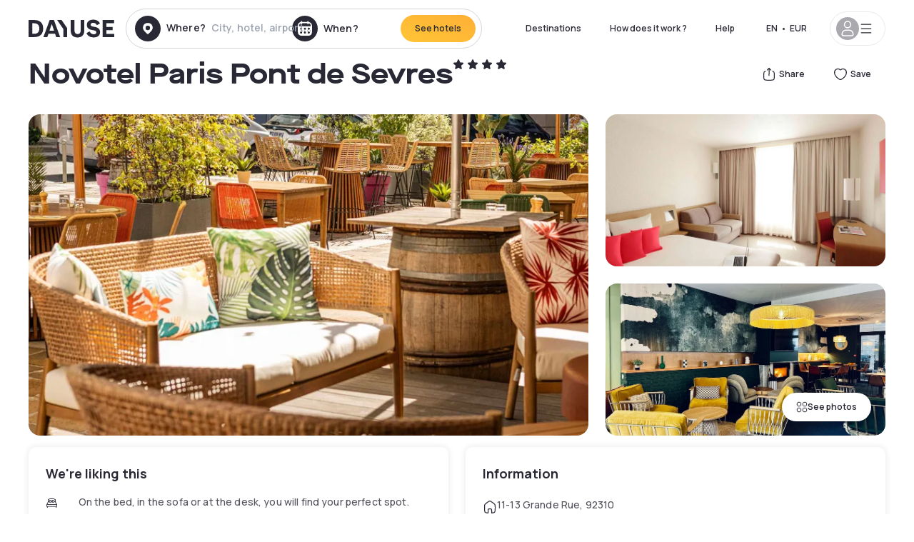

--- FILE ---
content_type: text/html; charset=utf-8
request_url: https://www.dayuse.ie/hotels/france/novotel-paris-pont-de-sevres
body_size: 46698
content:
<!DOCTYPE html><html translate="no" lang="en-IE"><head><meta charSet="utf-8"/><meta name="viewport" content="width=device-width"/><link rel="canonical" href="https://www.dayuse.ie/hotels/france/novotel-paris-pont-de-sevres"/><script>
          var kameleoonLoadingTimeout = 1000;
          window.kameleoonQueue = window.kameleoonQueue || [];
          window.kameleoonStartLoadTime =  Date.now() - performance.now();
          if (!document.getElementById("kameleoonLoadingStyleSheet") && !window.kameleoonDisplayPageTimeOut)
          {
              var kameleoonS = document.getElementsByTagName("script")[0];
              var kameleoonCc = "* { visibility: hidden !important; background-image: none !important; }";
              var kameleoonStn = document.createElement("style");
              kameleoonStn.type = "text/css";
              kameleoonStn.id = "kameleoonLoadingStyleSheet";
              if (kameleoonStn.styleSheet)
              {
                  kameleoonStn.styleSheet.cssText = kameleoonCc;
              }
                  else
              {
                  kameleoonStn.appendChild(document.createTextNode(kameleoonCc));
              }
              kameleoonS.parentNode.insertBefore(kameleoonStn, kameleoonS);
              window.kameleoonDisplayPage = function(fromEngine)
                  {
                      if (!fromEngine)
                      {
                          window.kameleoonTimeout = true;
                      }
                      if (kameleoonStn.parentNode)
                      {
                          kameleoonStn.parentNode.removeChild(kameleoonStn);
                      }
                  };
              window.kameleoonDisplayPageTimeOut = window.setTimeout(window.kameleoonDisplayPage, kameleoonLoadingTimeout);
          }</script><script type="text/javascript" src="/enkoleoma.js" async=""></script><script>
              (function(w,d,s,l,i){w[l]=w[l]||[];w[l].push({'gtm.start':
              new Date().getTime(),event:'gtm.js'});var f=d.getElementsByTagName(s)[0],
              j=d.createElement(s),dl=l!='dataLayer'?'&l='+l:'';j.async=true;j.src=
              'https://sgtm.dayuse.ie/tms?id='+i+dl;f.parentNode.insertBefore(j,f);
              })(window,document,'script','dataLayer', 'GTM-PFRJSLZ');
              </script><title>Novotel Paris Pont de Sevres, Sèvres : -34% during the day - Dayuse.ie</title><meta name="robots" content="index,follow"/><meta name="description" content="Novotel Paris Pont de Sevres : Book a hotel room for a few hours with Dayuse.ie from €85. Book without a credit card and cancel free of charge."/><link rel="alternate" hrefLang="fr-FR" href="https://www.dayuse.fr/hotels/france/novotel-paris-pont-de-sevres"/><link rel="alternate" hrefLang="en-GB" href="https://www.dayuse.co.uk/hotels/france/novotel-paris-pont-de-sevres"/><link rel="alternate" hrefLang="it-IT" href="https://www.dayuse-hotels.it/hotels/france/novotel-paris-pont-de-sevres"/><link rel="alternate" hrefLang="es-ES" href="https://www.dayuse.es/hotels/france/novotel-paris-pont-de-sevres"/><link rel="alternate" hrefLang="de-DE" href="https://www.dayuse.de/hotels/france/novotel-paris-pont-de-sevres"/><link rel="alternate" hrefLang="fr-BE" href="https://www.dayuse.be/hotels/france/novotel-paris-pont-de-sevres"/><link rel="alternate" hrefLang="nl-BE" href="https://nl.dayuse.be/hotels/france/novotel-paris-pont-de-sevres"/><link rel="alternate" hrefLang="fr-CH" href="https://www.dayuse.ch/hotels/france/novotel-paris-pont-de-sevres"/><link rel="alternate" hrefLang="de-CH" href="https://de.dayuse.ch/hotels/france/novotel-paris-pont-de-sevres"/><link rel="alternate" hrefLang="pt-BR" href="https://www.dayuse.net.br/hotels/france/novotel-paris-pont-de-sevres"/><link rel="alternate" hrefLang="pt-PT" href="https://pt.dayuse.com/hotels/france/novotel-paris-pont-de-sevres"/><link rel="alternate" hrefLang="nl-NL" href="https://www.dayuse.nl/hotels/france/novotel-paris-pont-de-sevres"/><link rel="alternate" hrefLang="de-AT" href="https://www.dayuse.at/hotels/france/novotel-paris-pont-de-sevres"/><link rel="alternate" hrefLang="en-AU" href="https://au.dayuse.com/hotels/france/novotel-paris-pont-de-sevres"/><link rel="alternate" hrefLang="en-IE" href="https://www.dayuse.ie/hotels/france/novotel-paris-pont-de-sevres"/><link rel="alternate" hrefLang="zh-HK" href="https://www.dayuse.com.hk/hotels/france/novotel-paris-pont-de-sevres"/><link rel="alternate" hrefLang="en-HK" href="https://en.dayuse.com.hk/hotels/france/novotel-paris-pont-de-sevres"/><link rel="alternate" hrefLang="en-AE" href="https://www.dayuse.ae/hotels/france/novotel-paris-pont-de-sevres"/><link rel="alternate" hrefLang="en-QA" href="https://qa.dayuse.com/hotels/france/novotel-paris-pont-de-sevres"/><link rel="alternate" hrefLang="en-BH" href="https://bh.dayuse.com/hotels/france/novotel-paris-pont-de-sevres"/><link rel="alternate" hrefLang="en-CA" href="https://ca.dayuse.com/hotels/france/novotel-paris-pont-de-sevres"/><link rel="alternate" hrefLang="en-SG" href="https://www.dayuse.sg/hotels/france/novotel-paris-pont-de-sevres"/><link rel="alternate" hrefLang="en-SE" href="https://www.dayuse.se/hotels/france/novotel-paris-pont-de-sevres"/><link rel="alternate" hrefLang="en-TH" href="https://th.dayuse.com/hotels/france/novotel-paris-pont-de-sevres"/><link rel="alternate" hrefLang="ko-KR" href="https://kr.dayuse.com/hotels/france/novotel-paris-pont-de-sevres"/><link rel="alternate" hrefLang="en-NZ" href="https://nz.dayuse.com/hotels/france/novotel-paris-pont-de-sevres"/><link rel="alternate" hrefLang="en-US" href="https://www.dayuse.com/hotels/france/novotel-paris-pont-de-sevres"/><link rel="alternate" hrefLang="en" href="https://www.dayuse.com/hotels/france/novotel-paris-pont-de-sevres"/><link rel="alternate" hrefLang="fr" href="https://www.dayuse.fr/hotels/france/novotel-paris-pont-de-sevres"/><link rel="alternate" hrefLang="de" href="https://www.dayuse.de/hotels/france/novotel-paris-pont-de-sevres"/><link rel="alternate" hrefLang="es" href="https://www.dayuse.es/hotels/france/novotel-paris-pont-de-sevres"/><link rel="alternate" hrefLang="it" href="https://www.dayuse-hotels.it/hotels/france/novotel-paris-pont-de-sevres"/><link rel="alternate" hrefLang="nl" href="https://www.dayuse.nl/hotels/france/novotel-paris-pont-de-sevres"/><link rel="alternate" hrefLang="pt" href="https://pt.dayuse.com/hotels/france/novotel-paris-pont-de-sevres"/><link rel="alternate" hrefLang="zh" href="https://www.dayuse.com.hk/hotels/france/novotel-paris-pont-de-sevres"/><link rel="alternate" hrefLang="ko" href="https://kr.dayuse.com/hotels/france/novotel-paris-pont-de-sevres"/><link rel="alternate" hrefLang="zh-CN" href="https://cn.dayuse.com/hotels/france/novotel-paris-pont-de-sevres"/><link rel="alternate" hrefLang="ja-JP" href="https://jp.dayuse.com/hotels/france/novotel-paris-pont-de-sevres"/><link rel="alternate" hrefLang="en-IN" href="https://in.dayuse.com/hotels/france/novotel-paris-pont-de-sevres"/><link rel="alternate" hrefLang="el-GR" href="https://gr.dayuse.com/hotels/france/novotel-paris-pont-de-sevres"/><link rel="alternate" hrefLang="es-MX" href="https://mx.dayuse.com/hotels/france/novotel-paris-pont-de-sevres"/><link rel="alternate" hrefLang="tr-TR" href="https://tr.dayuse.com/hotels/france/novotel-paris-pont-de-sevres"/><link rel="alternate" hrefLang="vi-VN" href="https://vn.dayuse.com/hotels/france/novotel-paris-pont-de-sevres"/><link rel="alternate" hrefLang="id-ID" href="https://id.dayuse.com/hotels/france/novotel-paris-pont-de-sevres"/><link rel="alternate" hrefLang="pl-PL" href="https://pl.dayuse.com/hotels/france/novotel-paris-pont-de-sevres"/><link rel="alternate" hrefLang="en-MY" href="https://my.dayuse.com/hotels/france/novotel-paris-pont-de-sevres"/><link rel="alternate" hrefLang="en-PH" href="https://ph.dayuse.com/hotels/france/novotel-paris-pont-de-sevres"/><link rel="alternate" hrefLang="es-AR" href="https://ar.dayuse.com/hotels/france/novotel-paris-pont-de-sevres"/><link rel="alternate" hrefLang="en-ZA" href="https://za.dayuse.com/hotels/france/novotel-paris-pont-de-sevres"/><link rel="alternate" hrefLang="no-NO" href="https://no.dayuse.com/hotels/france/novotel-paris-pont-de-sevres"/><link rel="alternate" hrefLang="ro-RO" href="https://ro.dayuse.com/hotels/france/novotel-paris-pont-de-sevres"/><link rel="alternate" hrefLang="da-DK" href="https://dk.dayuse.com/hotels/france/novotel-paris-pont-de-sevres"/><link rel="alternate" hrefLang="bg-BG" href="https://bg.dayuse.com/hotels/france/novotel-paris-pont-de-sevres"/><link rel="alternate" hrefLang="fi-FI" href="https://fi.dayuse.com/hotels/france/novotel-paris-pont-de-sevres"/><link rel="alternate" hrefLang="hr-HR" href="https://hr.dayuse.com/hotels/france/novotel-paris-pont-de-sevres"/><link rel="alternate" hrefLang="hu-HU" href="https://hu.dayuse.com/hotels/france/novotel-paris-pont-de-sevres"/><link rel="alternate" hrefLang="es-CL" href="https://cl.dayuse.com/hotels/france/novotel-paris-pont-de-sevres"/><link rel="alternate" hrefLang="sk-SK" href="https://sk.dayuse.com/hotels/france/novotel-paris-pont-de-sevres"/><link rel="alternate" hrefLang="es-EC" href="https://ec.dayuse.com/hotels/france/novotel-paris-pont-de-sevres"/><link rel="alternate" hrefLang="es-CR" href="https://cr.dayuse.com/hotels/france/novotel-paris-pont-de-sevres"/><link rel="alternate" hrefLang="es-CO" href="https://co.dayuse.com/hotels/france/novotel-paris-pont-de-sevres"/><meta property="og:title" content="Novotel Paris Pont de Sevres, Sèvres : -34% during the day - Dayuse.ie"/><meta property="og:description" content="Novotel Paris Pont de Sevres : Book a hotel room for a few hours with Dayuse.ie from €85. Book without a credit card and cancel free of charge."/><meta property="og:type" content="product"/><meta property="og:image" content="https://dayuse.twic.pics/hotels/8088/ed486c1390486764e50c31dbdbae7a18-novotel-paris-pont-de-sevres.jpg?frz-w=320&amp;frz-fit=cover"/><meta property="og:image:alt" content="Novotel Paris Pont de Sevres"/><meta property="og:image:width" content="320"/><meta property="og:image:height" content="180"/><meta property="og:site_name" content="Dayuse"/><link rel="alternate" href="/hotel-page-rss-feed.xml" type="application/rss+xml"/><script type="application/ld+json">{"@context":"https://schema.org","@type":"BreadcrumbList","itemListElement":[{"@type":"ListItem","position":0,"item":"https://www.dayuse.ie/","name":"Home"},{"@type":"ListItem","position":1,"item":"https://www.dayuse.ie/s/france","name":"France"},{"@type":"ListItem","position":2,"item":"https://www.dayuse.ie/s/france/ile-de-france","name":"Île-de-France"},{"@type":"ListItem","position":3,"item":"https://www.dayuse.ie/s/france/ile-de-france/hauts-de-seine","name":"Hauts-de-Seine"},{"@type":"ListItem","position":4,"item":"https://www.dayuse.ie/s/france/ile-de-france/hauts-de-seine/sevres","name":"Sèvres"}]}</script><link rel="preload" as="image" imageSrcSet="https://image.dayuse.com/hotels/8088/ed486c1390486764e50c31dbdbae7a18-novotel-paris-pont-de-sevres.jpg?twic=v1/resize=640/quality=75 640w, https://image.dayuse.com/hotels/8088/ed486c1390486764e50c31dbdbae7a18-novotel-paris-pont-de-sevres.jpg?twic=v1/resize=750/quality=75 750w, https://image.dayuse.com/hotels/8088/ed486c1390486764e50c31dbdbae7a18-novotel-paris-pont-de-sevres.jpg?twic=v1/resize=828/quality=75 828w, https://image.dayuse.com/hotels/8088/ed486c1390486764e50c31dbdbae7a18-novotel-paris-pont-de-sevres.jpg?twic=v1/resize=1080/quality=75 1080w, https://image.dayuse.com/hotels/8088/ed486c1390486764e50c31dbdbae7a18-novotel-paris-pont-de-sevres.jpg?twic=v1/resize=1200/quality=75 1200w, https://image.dayuse.com/hotels/8088/ed486c1390486764e50c31dbdbae7a18-novotel-paris-pont-de-sevres.jpg?twic=v1/resize=1920/quality=75 1920w, https://image.dayuse.com/hotels/8088/ed486c1390486764e50c31dbdbae7a18-novotel-paris-pont-de-sevres.jpg?twic=v1/resize=2048/quality=75 2048w, https://image.dayuse.com/hotels/8088/ed486c1390486764e50c31dbdbae7a18-novotel-paris-pont-de-sevres.jpg?twic=v1/resize=3840/quality=75 3840w" imageSizes="(min-width: 768px) 768px, 100vw" fetchpriority="high"/><meta name="next-head-count" content="81"/><link rel="preconnect" href="https://fonts.googleapis.com"/><link rel="preconnect" href="https://fonts.gstatic.com"/><link rel="stylesheet" data-href="https://fonts.googleapis.com/css2?family=Manrope:wght@200;300;400;500;600;700;800&amp;display=swap"/><link rel="preconnect" href="https://dayuse.twic.pics"/><link rel="shortcut icon" type="image/png" sizes="192x192" href="/android-chrome-192x192.png"/><link rel="apple-touch-icon" type="image/png" sizes="192x192" href="/apple-touch-icon.png"/><link rel="preload" href="/_next/static/css/cfb9c6a900749a09.css" as="style" crossorigin="anonymous"/><link rel="stylesheet" href="/_next/static/css/cfb9c6a900749a09.css" crossorigin="anonymous" data-n-g=""/><link rel="preload" href="/_next/static/css/5689c02ad49ccb8d.css" as="style" crossorigin="anonymous"/><link rel="stylesheet" href="/_next/static/css/5689c02ad49ccb8d.css" crossorigin="anonymous" data-n-p=""/><link rel="preload" href="/_next/static/css/8315b032ca225279.css" as="style" crossorigin="anonymous"/><link rel="stylesheet" href="/_next/static/css/8315b032ca225279.css" crossorigin="anonymous" data-n-p=""/><link rel="preload" href="/_next/static/css/ec1a5d6cb9770f69.css" as="style" crossorigin="anonymous"/><link rel="stylesheet" href="/_next/static/css/ec1a5d6cb9770f69.css" crossorigin="anonymous" data-n-p=""/><noscript data-n-css=""></noscript><script defer="" crossorigin="anonymous" nomodule="" src="/_next/static/chunks/polyfills-42372ed130431b0a.js"></script><script src="/_next/static/chunks/webpack-6c32d74f48944870.js" defer="" crossorigin="anonymous"></script><script src="/_next/static/chunks/framework-ccff4bb10ca7a844.js" defer="" crossorigin="anonymous"></script><script src="/_next/static/chunks/main-8f709d2a56ffa5e0.js" defer="" crossorigin="anonymous"></script><script src="/_next/static/chunks/pages/_app-dd4e3fa10ea5b4cb.js" defer="" crossorigin="anonymous"></script><script src="/_next/static/chunks/11e07bb4-ecab8e418514ca72.js" defer="" crossorigin="anonymous"></script><script src="/_next/static/chunks/6424-aa82e0af8d62506d.js" defer="" crossorigin="anonymous"></script><script src="/_next/static/chunks/1860-b2bc5866a0a02fd0.js" defer="" crossorigin="anonymous"></script><script src="/_next/static/chunks/9207-6d268bf4027f1d60.js" defer="" crossorigin="anonymous"></script><script src="/_next/static/chunks/1681-1c07087af8f2a17f.js" defer="" crossorigin="anonymous"></script><script src="/_next/static/chunks/8945-913e61c74bbb11e9.js" defer="" crossorigin="anonymous"></script><script src="/_next/static/chunks/2195-28341ed7eeaefc62.js" defer="" crossorigin="anonymous"></script><script src="/_next/static/chunks/3935-7c47be9f17285a78.js" defer="" crossorigin="anonymous"></script><script src="/_next/static/chunks/4634-3e35a0244367528a.js" defer="" crossorigin="anonymous"></script><script src="/_next/static/chunks/9755-b2886e792733da7b.js" defer="" crossorigin="anonymous"></script><script src="/_next/static/chunks/4896-7dccd454fce2eef4.js" defer="" crossorigin="anonymous"></script><script src="/_next/static/chunks/8163-a7b26d7d9623e010.js" defer="" crossorigin="anonymous"></script><script src="/_next/static/chunks/3128-d5fd4e7c5309d162.js" defer="" crossorigin="anonymous"></script><script src="/_next/static/chunks/6203-d4a930d4fe493da7.js" defer="" crossorigin="anonymous"></script><script src="/_next/static/chunks/1546-ed56406f595c876c.js" defer="" crossorigin="anonymous"></script><script src="/_next/static/chunks/5127-b2ce83e9c07559b4.js" defer="" crossorigin="anonymous"></script><script src="/_next/static/chunks/1479-6cc91132e3d6cd68.js" defer="" crossorigin="anonymous"></script><script src="/_next/static/chunks/8162-eb405e0c6fa4ec55.js" defer="" crossorigin="anonymous"></script><script src="/_next/static/chunks/544-eced708fb162b8c1.js" defer="" crossorigin="anonymous"></script><script src="/_next/static/chunks/2429-8216c05569c5265d.js" defer="" crossorigin="anonymous"></script><script src="/_next/static/chunks/134-25198e5f081cbbf7.js" defer="" crossorigin="anonymous"></script><script src="/_next/static/chunks/2357-2c7d328c135ce0e1.js" defer="" crossorigin="anonymous"></script><script src="/_next/static/chunks/6981-c6f212ba8719030b.js" defer="" crossorigin="anonymous"></script><script src="/_next/static/chunks/846-085b122ef89441a1.js" defer="" crossorigin="anonymous"></script><script src="/_next/static/chunks/9831-1b97575143d75461.js" defer="" crossorigin="anonymous"></script><script src="/_next/static/chunks/3957-89b9f4f344f59c1e.js" defer="" crossorigin="anonymous"></script><script src="/_next/static/chunks/pages/hotels/%5B...slug%5D-5038db55d0e35e5d.js" defer="" crossorigin="anonymous"></script><script src="/_next/static/0f43c9538f7c03fef22f7fd28d4a8b79e939f5e3/_buildManifest.js" defer="" crossorigin="anonymous"></script><script src="/_next/static/0f43c9538f7c03fef22f7fd28d4a8b79e939f5e3/_ssgManifest.js" defer="" crossorigin="anonymous"></script><link rel="stylesheet" href="https://fonts.googleapis.com/css2?family=Manrope:wght@200;300;400;500;600;700;800&display=swap"/></head><body><noscript></noscript><div id="__next"><script type="application/ld+json">{"@context":"https://schema.org","@type":"Hotel","@id":"https://www.dayuse.ie/hotels/france/novotel-paris-pont-de-sevres","name":"Novotel Paris Pont de Sevres","description":"For work or leisure, enjoy the modern, cozy setting of Novotel Paris Pont de S&egrave;vres! Inspired by the city's industrial side, our hotel combines wood and metal, creating a relaxing ambiance. Sit by the fireplace of our bar or on the restaurant terrace! With 11 modular mtg rooms filled with natural light, our hotel in S&egrave;vres promises relaxing moments in its communal areas with video games & table football.","url":"https://www.dayuse.ie/hotels/france/novotel-paris-pont-de-sevres","telephone":"020 4571 4354","priceRange":"Price starts at 85 EUR. We adjust our prices regularly","image":["https://dayuse.twic.pics/hotels/8088/ed486c1390486764e50c31dbdbae7a18-novotel-paris-pont-de-sevres.jpg","https://dayuse.twic.pics/hotels/8088/9235b03b2d8abcd1ba962b338f21a087-novotel-paris-pont-de-sevres.jpg","https://dayuse.twic.pics/hotels/8088/d19a6b615243326cfae85cff429b3b71-novotel-paris-pont-de-sevres.jpg","https://dayuse.twic.pics/hotels/8088/8bc6bd25e8b476f915d5e132df451f84-novotel-paris-pont-de-sevres.jpg","https://dayuse.twic.pics/hotels/8088/a0c932e03744c0814e031212a054c8e9-novotel-paris-pont-de-sevres.jpg","https://dayuse.twic.pics/hotels/8088/0fe281322529b8f779fbfb2fadad2da9-novotel-paris-pont-de-sevres.jpg","https://dayuse.twic.pics/hotels/8088/8dcb5246b4006b486b269608a9fa896a-novotel-paris-pont-de-sevres.jpg","https://dayuse.twic.pics/hotels/8088/89a1f4783f8aef704185e089dcb1eb7b-novotel-paris-pont-de-sevres.jpg","https://dayuse.twic.pics/hotels/8088/fbe191eb9dc0793c0f1249d9c9f5c389-novotel-paris-pont-de-sevres.jpg","https://dayuse.twic.pics/hotels/8088/cf16cd15a1e6b79d05f6773a6ed7396e-novotel-paris-pont-de-sevres.jpg"],"address":{"@type":"PostalAddress","streetAddress":"11-13 Grande Rue, 92310 Sèvres, France","addressLocality":"Sèvres","addressRegion":"","postalCode":"92310"},"geo":{"latitude":"48.8267713","longitude":"2.2214196","@type":"GeoCoordinates"},"aggregateRating":{"@type":"AggregateRating","ratingCount":31,"ratingValue":"4.5"}}</script><div class="undefined"></div><header class="z-40 h-20 left-0 right-0 top-0"><div class="flex items-center justify-between h-full ds-container"><div class="flex flex-1 items-center justify-between md:justify-start"><div class="flex"><div class="block md:hidden text-shadow-black"><div class="flex items-center h-full"><svg class="h-6 w-6 mr-4" type="button" aria-haspopup="dialog" aria-expanded="false" aria-controls="radix-:R1aq6:" data-state="closed"><use href="/common-icons-1763116611573.sprite.svg#menu"></use></svg></div></div><a class="mr-4 text-shadow-black" href="/"><span class="sr-only">Dayuse</span><svg data-name="Layer 1" xmlns="http://www.w3.org/2000/svg" viewBox="0 0 481.62 100" width="120" height="30" fill="currentColor"><path d="M481.62 97.76v-18.1H437.3V58.77h35.49v-18H437.3V20.2h43.76V2.1h-64.93v95.66zm-156-22.16c6 15.42 20.9 24.26 40.68 24.26 22.2 0 35.7-11.36 35.7-30.29 0-14.59-8.84-24.69-28.19-28.48l-13.51-2.66c-7.85-1.54-11.78-5.19-11.78-10 0-6.73 5.61-10.66 15-10.66s16.27 4.77 20.34 13.33L401 21.74C395.93 8.13 382 0 363.39 0c-21.6 0-35.76 10.8-35.76 29.87 0 14.73 9.11 24.27 27.2 27.77l13.61 2.67C376.85 62 381.06 65.5 381.06 71c0 7-5.61 11.08-14.86 11.08-10.66 0-18.1-5.75-23-16.27zM275.17 100C298.73 100 313 86.4 313 62.55V2.1h-20v59.47c0 12.62-6.59 19.5-17.39 19.5s-17.39-6.88-17.39-19.5V2.1H237v60.45C237 86.4 251.47 100 275.17 100M160.73 2.1l34.64 50.35v45.31h21.18V47L185.69 2.1zM130.43 24l12.77 37.71h-25.53zm47.13 73.78L142.64 2.1h-24.13L83.59 97.76h21.88l6.17-18.24h37.59l6.17 18.24zM21.18 20.34H32c18.51 0 28.47 10.52 28.47 29.59S50.49 79.52 32 79.52H21.18zm11.36 77.42c32 0 49.51-17 49.51-47.83S64.52 2.1 32.54 2.1H0v95.66z"></path></svg></a></div><div class=""><div class="lg:mt-0 flex flex-wrap h-12 md:h-14 justify-end md:justify-start"><div class="lg:mt-0 flex flex-wrap h-12 md:h-14 flex-1 rounded-full border border-shadow-black-20"><div class="flex py-2 md:py-0 h-full"><div class="md:rounded-full md:hover:bg-shadow-black-10"><div class="relative hidden md:flex items-center px-3 h-full md:rounded-full"><svg class="fill-current shrink-0 text-shadow-black size-9 cursor-pointer"><use href="/common-icons-1763116611573.sprite.svg#solid-circle-place"></use></svg><div class="relative w-full"><div class="body3 focus absolute pointer-events-none whitespace-nowrap inset-0 flex items-center px-2 truncate">Where?<span class="text-gray-400 ml-2 truncate">City, hotel, airport...</span></div><input type="text" class="body3 focus focus:outline-none pl-2 pr-4 truncate lg:w-40 w-full bg-transparent" autoComplete="off" value=""/></div></div><div class="md:hidden flex items-center h-full w-full px-3 cursor-pointer  font-medium text-sm"><svg class="size-8 fill-current text-shadow-black mr-2"><use href="/common-icons-1763116611573.sprite.svg#solid-circle-search"></use></svg>Search</div></div><div class="flex rounded-full abtest-calendar abtest-off hover:bg-shadow-black-10"><div class="cursor-pointer"><div class="hidden md:flex items-center px-3 space-x-2 h-full md:rounded-full"><svg class="size-9 text-shadow-black"><use href="/common-icons-1763116611573.sprite.svg#solid-circle-calendar"></use></svg><span class="body3 focus w-24 focus:outline-none text-left whitespace-nowrap">When?</span></div></div><div class="hidden h-full md:rounded-r-xl md:flex py-2 pr-2"><button class="flex justify-center select-none items-center rounded-full text-shadow-black bg-gradient-to-bl from-[#FFAF36] to-sunshine-yellow cursor-pointer whitespace-nowrap active:bg-sunshine-yellow active:bg-none hover:bg-[#FFAF36] hover:bg-none disabled:bg-shadow-black-40 disabled:bg-none disabled:text-white disabled:cursor-default text-button-sm py-3 px-5" type="submit"><span>See hotels</span></button></div></div></div></div></div></div></div><div class="hidden lg:flex items-center"><button class="inline-flex items-center justify-center gap-2 whitespace-nowrap rounded-full transition-colors focus-visible:outline-none focus-visible:ring-2 focus-visible:ring-offset-2 focus-visible:ring-black disabled:pointer-events-none disabled:opacity-50 [&amp;_svg]:pointer-events-none [&amp;_svg]:size-4 [&amp;_svg]:shrink-0 bg-transparent hover:bg-[#F8F7FB] active:bg-[#E9E9F3] focus:bg-white/25 disabled:bg-shadow-black-20 ds-text-button-sm py-3 px-5 h-[42px] text-shadow-black" type="button" aria-haspopup="dialog" aria-expanded="false" aria-controls="radix-:Rcq6:" data-state="closed">Destinations</button><button class="items-center justify-center gap-2 whitespace-nowrap rounded-full transition-colors focus-visible:outline-none focus-visible:ring-2 focus-visible:ring-offset-2 focus-visible:ring-black disabled:pointer-events-none disabled:opacity-50 [&amp;_svg]:pointer-events-none [&amp;_svg]:size-4 [&amp;_svg]:shrink-0 bg-transparent hover:bg-[#F8F7FB] active:bg-[#E9E9F3] focus:bg-white/25 text-shadow-black disabled:bg-shadow-black-20 ds-text-button-sm py-3 px-5 h-[42px] xl:block hidden" href="/how-it-works">How does it work ?</button><button class="items-center justify-center gap-2 whitespace-nowrap rounded-full transition-colors focus-visible:outline-none focus-visible:ring-2 focus-visible:ring-offset-2 focus-visible:ring-black disabled:pointer-events-none disabled:opacity-50 [&amp;_svg]:pointer-events-none [&amp;_svg]:size-4 [&amp;_svg]:shrink-0 bg-transparent hover:bg-[#F8F7FB] active:bg-[#E9E9F3] focus:bg-white/25 text-shadow-black disabled:bg-shadow-black-20 ds-text-button-sm py-3 px-5 h-[42px] xl:block hidden" href="https://support.dayuse.com/hc/en-us">Help</button><button class="items-center justify-center gap-2 whitespace-nowrap rounded-full transition-colors focus-visible:outline-none focus-visible:ring-2 focus-visible:ring-offset-2 focus-visible:ring-black disabled:pointer-events-none disabled:opacity-50 [&amp;_svg]:pointer-events-none [&amp;_svg]:size-4 [&amp;_svg]:shrink-0 bg-transparent hover:bg-[#F8F7FB] active:bg-[#E9E9F3] focus:bg-white/25 text-shadow-black disabled:bg-shadow-black-20 ds-text-button-sm py-3 px-5 h-[42px] hidden">020 4571 4354</button><div class="pr-2"><button class="inline-flex items-center justify-center gap-2 whitespace-nowrap rounded-full transition-colors focus-visible:outline-none focus-visible:ring-2 focus-visible:ring-offset-2 focus-visible:ring-black disabled:pointer-events-none disabled:opacity-50 [&amp;_svg]:pointer-events-none [&amp;_svg]:size-4 [&amp;_svg]:shrink-0 bg-transparent hover:bg-[#F8F7FB] active:bg-[#E9E9F3] focus:bg-white/25 text-shadow-black disabled:bg-shadow-black-20 ds-text-button-sm py-3 px-5 h-[42px]" type="button" aria-haspopup="dialog" aria-expanded="false" aria-controls="radix-:R1cq6:" data-state="closed"><span class="uppercase mx-1">en</span><span>•</span><span class="mx-1">EUR</span></button></div><button class="bg-white flex gap-3 items-center active:shadow-100 rounded-full h-12 pl-2 pr-4 border border-shadow-black-10 hover:border-shadow-black-80" type="button" id="radix-:R1kq6:" aria-haspopup="menu" aria-expanded="false" data-state="closed" data-slot="dropdown-menu-trigger"><span class="h-8 w-8 rounded-full flex items-center justify-center uppercase bg-shadow-black-40"><svg class="h-6 w-6 text-white fill-current"><use href="/common-icons-1763116611573.sprite.svg#user"></use></svg><span class="font-bold"></span></span><svg class="h-5 w-5 text-shadow-black"><use href="/common-icons-1763116611573.sprite.svg#menu"></use></svg></button></div></div></header><main><article class="flex flex-col md:mb-6 ds-container"><div data-anchor="presentation" id="presentation"></div><div class="md:order-3 md:m-auto -mx-5 md:mx-0"><div id="js-hotel-photos-container" class="relative overflow-auto md:overflow-visible flex"><button class="flex justify-center select-none items-center text-shadow-black shadow-100 bg-white active:bg-shadow-black-3 active:border-shadow-black hover:bg-shadow-black-3 disabled:opacity-50 disabled:hover:bg-white disabled:active:bg-white rounded-full text-button-sm py-3 px-5 hidden md:flex absolute gap-x-1 right-5 bottom-5 z-10" id="js-hotel-photos-see-all"><svg class="size-4"><use href="/common-icons-1763116611573.sprite.svg#gallery"></use></svg>See photos</button><div class="md:hidden bg-white pt-[66.66%] w-full overflow-hidden relative"><button class="flex justify-center select-none items-center text-shadow-black shadow-100 bg-white active:bg-shadow-black-3 active:border-shadow-black hover:bg-shadow-black-3 disabled:opacity-50 disabled:hover:bg-white disabled:active:bg-white rounded-full text-button-sm h-9 w-9 md:hidden absolute left-5 top-4 z-10"><svg class="fill-current size-5"><use href="/common-icons-1763116611573.sprite.svg#chevron-left"></use></svg></button><div class="absolute md:overflow-x-hidden top-0 left-0 w-full h-full"><div class="absolute right-5 top-4 z-10"><div class="relative flex"><div class="flex gap-x-3 md:gap-x-0"><div class="relative"><button class="flex justify-center select-none items-center text-shadow-black shadow-100 bg-white active:bg-shadow-black-3 active:border-shadow-black hover:bg-shadow-black-3 disabled:opacity-50 disabled:hover:bg-white disabled:active:bg-white rounded-full text-button-sm h-9 w-9 space-x-1" id="js-hotel-photos-share-button"><svg class="size-5"><use href="/common-icons-1763116611573.sprite.svg#share"></use></svg><span class="m-auto sr-only md:not-sr-only">Share</span></button></div><button class="flex justify-center select-none items-center text-shadow-black shadow-100 bg-white active:bg-shadow-black-3 active:border-shadow-black hover:bg-shadow-black-3 disabled:opacity-50 disabled:hover:bg-white disabled:active:bg-white rounded-full text-button-sm h-9 w-9 space-x-1" id="js-hotel-photos-favorite-button"><svg class="size-5"><use href="/common-icons-1763116611573.sprite.svg#heart"></use></svg><span class="m-auto sr-only md:not-sr-only">Save</span></button></div></div></div><div class="flex duration-300 h-full overflow-x-auto md:overflow-x-visible scrollbar-hide snap-x-mand"><div class="relative flex-none object-cover snap-align-start snap-stop-always w-full md:rounded-100"><img alt="Novotel Paris Pont de Sevres" fetchpriority="high" decoding="async" data-nimg="fill" class="object-cover" style="position:absolute;height:100%;width:100%;left:0;top:0;right:0;bottom:0;color:transparent" sizes="(min-width: 768px) 768px, 100vw" srcSet="https://image.dayuse.com/hotels/8088/ed486c1390486764e50c31dbdbae7a18-novotel-paris-pont-de-sevres.jpg?twic=v1/resize=640/quality=75 640w, https://image.dayuse.com/hotels/8088/ed486c1390486764e50c31dbdbae7a18-novotel-paris-pont-de-sevres.jpg?twic=v1/resize=750/quality=75 750w, https://image.dayuse.com/hotels/8088/ed486c1390486764e50c31dbdbae7a18-novotel-paris-pont-de-sevres.jpg?twic=v1/resize=828/quality=75 828w, https://image.dayuse.com/hotels/8088/ed486c1390486764e50c31dbdbae7a18-novotel-paris-pont-de-sevres.jpg?twic=v1/resize=1080/quality=75 1080w, https://image.dayuse.com/hotels/8088/ed486c1390486764e50c31dbdbae7a18-novotel-paris-pont-de-sevres.jpg?twic=v1/resize=1200/quality=75 1200w, https://image.dayuse.com/hotels/8088/ed486c1390486764e50c31dbdbae7a18-novotel-paris-pont-de-sevres.jpg?twic=v1/resize=1920/quality=75 1920w, https://image.dayuse.com/hotels/8088/ed486c1390486764e50c31dbdbae7a18-novotel-paris-pont-de-sevres.jpg?twic=v1/resize=2048/quality=75 2048w, https://image.dayuse.com/hotels/8088/ed486c1390486764e50c31dbdbae7a18-novotel-paris-pont-de-sevres.jpg?twic=v1/resize=3840/quality=75 3840w" src="https://image.dayuse.com/hotels/8088/ed486c1390486764e50c31dbdbae7a18-novotel-paris-pont-de-sevres.jpg?twic=v1/resize=3840/quality=75"/></div><div class="relative flex-none object-cover snap-align-start snap-stop-always w-full md:rounded-100"><img alt="Novotel Paris Pont de Sevres" loading="lazy" decoding="async" data-nimg="fill" class="object-cover" style="position:absolute;height:100%;width:100%;left:0;top:0;right:0;bottom:0;color:transparent" sizes="(min-width: 768px) 768px, 100vw" srcSet="https://image.dayuse.com/hotels/8088/9235b03b2d8abcd1ba962b338f21a087-novotel-paris-pont-de-sevres.jpg?twic=v1/resize=640/quality=75 640w, https://image.dayuse.com/hotels/8088/9235b03b2d8abcd1ba962b338f21a087-novotel-paris-pont-de-sevres.jpg?twic=v1/resize=750/quality=75 750w, https://image.dayuse.com/hotels/8088/9235b03b2d8abcd1ba962b338f21a087-novotel-paris-pont-de-sevres.jpg?twic=v1/resize=828/quality=75 828w, https://image.dayuse.com/hotels/8088/9235b03b2d8abcd1ba962b338f21a087-novotel-paris-pont-de-sevres.jpg?twic=v1/resize=1080/quality=75 1080w, https://image.dayuse.com/hotels/8088/9235b03b2d8abcd1ba962b338f21a087-novotel-paris-pont-de-sevres.jpg?twic=v1/resize=1200/quality=75 1200w, https://image.dayuse.com/hotels/8088/9235b03b2d8abcd1ba962b338f21a087-novotel-paris-pont-de-sevres.jpg?twic=v1/resize=1920/quality=75 1920w, https://image.dayuse.com/hotels/8088/9235b03b2d8abcd1ba962b338f21a087-novotel-paris-pont-de-sevres.jpg?twic=v1/resize=2048/quality=75 2048w, https://image.dayuse.com/hotels/8088/9235b03b2d8abcd1ba962b338f21a087-novotel-paris-pont-de-sevres.jpg?twic=v1/resize=3840/quality=75 3840w" src="https://image.dayuse.com/hotels/8088/9235b03b2d8abcd1ba962b338f21a087-novotel-paris-pont-de-sevres.jpg?twic=v1/resize=3840/quality=75"/></div><div class="relative flex-none object-cover snap-align-start snap-stop-always w-full md:rounded-100"><img alt="Novotel Paris Pont de Sevres" loading="lazy" decoding="async" data-nimg="fill" class="object-cover" style="position:absolute;height:100%;width:100%;left:0;top:0;right:0;bottom:0;color:transparent" sizes="(min-width: 768px) 768px, 100vw" srcSet="https://image.dayuse.com/hotels/8088/d19a6b615243326cfae85cff429b3b71-novotel-paris-pont-de-sevres.jpg?twic=v1/resize=640/quality=75 640w, https://image.dayuse.com/hotels/8088/d19a6b615243326cfae85cff429b3b71-novotel-paris-pont-de-sevres.jpg?twic=v1/resize=750/quality=75 750w, https://image.dayuse.com/hotels/8088/d19a6b615243326cfae85cff429b3b71-novotel-paris-pont-de-sevres.jpg?twic=v1/resize=828/quality=75 828w, https://image.dayuse.com/hotels/8088/d19a6b615243326cfae85cff429b3b71-novotel-paris-pont-de-sevres.jpg?twic=v1/resize=1080/quality=75 1080w, https://image.dayuse.com/hotels/8088/d19a6b615243326cfae85cff429b3b71-novotel-paris-pont-de-sevres.jpg?twic=v1/resize=1200/quality=75 1200w, https://image.dayuse.com/hotels/8088/d19a6b615243326cfae85cff429b3b71-novotel-paris-pont-de-sevres.jpg?twic=v1/resize=1920/quality=75 1920w, https://image.dayuse.com/hotels/8088/d19a6b615243326cfae85cff429b3b71-novotel-paris-pont-de-sevres.jpg?twic=v1/resize=2048/quality=75 2048w, https://image.dayuse.com/hotels/8088/d19a6b615243326cfae85cff429b3b71-novotel-paris-pont-de-sevres.jpg?twic=v1/resize=3840/quality=75 3840w" src="https://image.dayuse.com/hotels/8088/d19a6b615243326cfae85cff429b3b71-novotel-paris-pont-de-sevres.jpg?twic=v1/resize=3840/quality=75"/></div><div class="relative flex-none object-cover snap-align-start snap-stop-always w-full md:rounded-100"><img alt="Novotel Paris Pont de Sevres" loading="lazy" decoding="async" data-nimg="fill" class="object-cover" style="position:absolute;height:100%;width:100%;left:0;top:0;right:0;bottom:0;color:transparent" sizes="(min-width: 768px) 768px, 100vw" srcSet="https://image.dayuse.com/hotels/8088/8bc6bd25e8b476f915d5e132df451f84-novotel-paris-pont-de-sevres.jpg?twic=v1/resize=640/quality=75 640w, https://image.dayuse.com/hotels/8088/8bc6bd25e8b476f915d5e132df451f84-novotel-paris-pont-de-sevres.jpg?twic=v1/resize=750/quality=75 750w, https://image.dayuse.com/hotels/8088/8bc6bd25e8b476f915d5e132df451f84-novotel-paris-pont-de-sevres.jpg?twic=v1/resize=828/quality=75 828w, https://image.dayuse.com/hotels/8088/8bc6bd25e8b476f915d5e132df451f84-novotel-paris-pont-de-sevres.jpg?twic=v1/resize=1080/quality=75 1080w, https://image.dayuse.com/hotels/8088/8bc6bd25e8b476f915d5e132df451f84-novotel-paris-pont-de-sevres.jpg?twic=v1/resize=1200/quality=75 1200w, https://image.dayuse.com/hotels/8088/8bc6bd25e8b476f915d5e132df451f84-novotel-paris-pont-de-sevres.jpg?twic=v1/resize=1920/quality=75 1920w, https://image.dayuse.com/hotels/8088/8bc6bd25e8b476f915d5e132df451f84-novotel-paris-pont-de-sevres.jpg?twic=v1/resize=2048/quality=75 2048w, https://image.dayuse.com/hotels/8088/8bc6bd25e8b476f915d5e132df451f84-novotel-paris-pont-de-sevres.jpg?twic=v1/resize=3840/quality=75 3840w" src="https://image.dayuse.com/hotels/8088/8bc6bd25e8b476f915d5e132df451f84-novotel-paris-pont-de-sevres.jpg?twic=v1/resize=3840/quality=75"/></div><div class="relative flex-none object-cover snap-align-start snap-stop-always w-full md:rounded-100"><img alt="Novotel Paris Pont de Sevres" loading="lazy" decoding="async" data-nimg="fill" class="object-cover" style="position:absolute;height:100%;width:100%;left:0;top:0;right:0;bottom:0;color:transparent" sizes="(min-width: 768px) 768px, 100vw" srcSet="https://image.dayuse.com/hotels/8088/a0c932e03744c0814e031212a054c8e9-novotel-paris-pont-de-sevres.jpg?twic=v1/resize=640/quality=75 640w, https://image.dayuse.com/hotels/8088/a0c932e03744c0814e031212a054c8e9-novotel-paris-pont-de-sevres.jpg?twic=v1/resize=750/quality=75 750w, https://image.dayuse.com/hotels/8088/a0c932e03744c0814e031212a054c8e9-novotel-paris-pont-de-sevres.jpg?twic=v1/resize=828/quality=75 828w, https://image.dayuse.com/hotels/8088/a0c932e03744c0814e031212a054c8e9-novotel-paris-pont-de-sevres.jpg?twic=v1/resize=1080/quality=75 1080w, https://image.dayuse.com/hotels/8088/a0c932e03744c0814e031212a054c8e9-novotel-paris-pont-de-sevres.jpg?twic=v1/resize=1200/quality=75 1200w, https://image.dayuse.com/hotels/8088/a0c932e03744c0814e031212a054c8e9-novotel-paris-pont-de-sevres.jpg?twic=v1/resize=1920/quality=75 1920w, https://image.dayuse.com/hotels/8088/a0c932e03744c0814e031212a054c8e9-novotel-paris-pont-de-sevres.jpg?twic=v1/resize=2048/quality=75 2048w, https://image.dayuse.com/hotels/8088/a0c932e03744c0814e031212a054c8e9-novotel-paris-pont-de-sevres.jpg?twic=v1/resize=3840/quality=75 3840w" src="https://image.dayuse.com/hotels/8088/a0c932e03744c0814e031212a054c8e9-novotel-paris-pont-de-sevres.jpg?twic=v1/resize=3840/quality=75"/></div><div class="relative flex-none object-cover snap-align-start snap-stop-always w-full md:rounded-100"><img alt="Novotel Paris Pont de Sevres" loading="lazy" decoding="async" data-nimg="fill" class="object-cover" style="position:absolute;height:100%;width:100%;left:0;top:0;right:0;bottom:0;color:transparent" sizes="(min-width: 768px) 768px, 100vw" srcSet="https://image.dayuse.com/hotels/8088/0fe281322529b8f779fbfb2fadad2da9-novotel-paris-pont-de-sevres.jpg?twic=v1/resize=640/quality=75 640w, https://image.dayuse.com/hotels/8088/0fe281322529b8f779fbfb2fadad2da9-novotel-paris-pont-de-sevres.jpg?twic=v1/resize=750/quality=75 750w, https://image.dayuse.com/hotels/8088/0fe281322529b8f779fbfb2fadad2da9-novotel-paris-pont-de-sevres.jpg?twic=v1/resize=828/quality=75 828w, https://image.dayuse.com/hotels/8088/0fe281322529b8f779fbfb2fadad2da9-novotel-paris-pont-de-sevres.jpg?twic=v1/resize=1080/quality=75 1080w, https://image.dayuse.com/hotels/8088/0fe281322529b8f779fbfb2fadad2da9-novotel-paris-pont-de-sevres.jpg?twic=v1/resize=1200/quality=75 1200w, https://image.dayuse.com/hotels/8088/0fe281322529b8f779fbfb2fadad2da9-novotel-paris-pont-de-sevres.jpg?twic=v1/resize=1920/quality=75 1920w, https://image.dayuse.com/hotels/8088/0fe281322529b8f779fbfb2fadad2da9-novotel-paris-pont-de-sevres.jpg?twic=v1/resize=2048/quality=75 2048w, https://image.dayuse.com/hotels/8088/0fe281322529b8f779fbfb2fadad2da9-novotel-paris-pont-de-sevres.jpg?twic=v1/resize=3840/quality=75 3840w" src="https://image.dayuse.com/hotels/8088/0fe281322529b8f779fbfb2fadad2da9-novotel-paris-pont-de-sevres.jpg?twic=v1/resize=3840/quality=75"/></div><div class="relative flex-none object-cover snap-align-start snap-stop-always w-full md:rounded-100"><img alt="Novotel Paris Pont de Sevres" loading="lazy" decoding="async" data-nimg="fill" class="object-cover" style="position:absolute;height:100%;width:100%;left:0;top:0;right:0;bottom:0;color:transparent" sizes="(min-width: 768px) 768px, 100vw" srcSet="https://image.dayuse.com/hotels/8088/8dcb5246b4006b486b269608a9fa896a-novotel-paris-pont-de-sevres.jpg?twic=v1/resize=640/quality=75 640w, https://image.dayuse.com/hotels/8088/8dcb5246b4006b486b269608a9fa896a-novotel-paris-pont-de-sevres.jpg?twic=v1/resize=750/quality=75 750w, https://image.dayuse.com/hotels/8088/8dcb5246b4006b486b269608a9fa896a-novotel-paris-pont-de-sevres.jpg?twic=v1/resize=828/quality=75 828w, https://image.dayuse.com/hotels/8088/8dcb5246b4006b486b269608a9fa896a-novotel-paris-pont-de-sevres.jpg?twic=v1/resize=1080/quality=75 1080w, https://image.dayuse.com/hotels/8088/8dcb5246b4006b486b269608a9fa896a-novotel-paris-pont-de-sevres.jpg?twic=v1/resize=1200/quality=75 1200w, https://image.dayuse.com/hotels/8088/8dcb5246b4006b486b269608a9fa896a-novotel-paris-pont-de-sevres.jpg?twic=v1/resize=1920/quality=75 1920w, https://image.dayuse.com/hotels/8088/8dcb5246b4006b486b269608a9fa896a-novotel-paris-pont-de-sevres.jpg?twic=v1/resize=2048/quality=75 2048w, https://image.dayuse.com/hotels/8088/8dcb5246b4006b486b269608a9fa896a-novotel-paris-pont-de-sevres.jpg?twic=v1/resize=3840/quality=75 3840w" src="https://image.dayuse.com/hotels/8088/8dcb5246b4006b486b269608a9fa896a-novotel-paris-pont-de-sevres.jpg?twic=v1/resize=3840/quality=75"/></div><div class="relative flex-none object-cover snap-align-start snap-stop-always w-full md:rounded-100"><img alt="Novotel Paris Pont de Sevres" loading="lazy" decoding="async" data-nimg="fill" class="object-cover" style="position:absolute;height:100%;width:100%;left:0;top:0;right:0;bottom:0;color:transparent" sizes="(min-width: 768px) 768px, 100vw" srcSet="https://image.dayuse.com/hotels/8088/89a1f4783f8aef704185e089dcb1eb7b-novotel-paris-pont-de-sevres.jpg?twic=v1/resize=640/quality=75 640w, https://image.dayuse.com/hotels/8088/89a1f4783f8aef704185e089dcb1eb7b-novotel-paris-pont-de-sevres.jpg?twic=v1/resize=750/quality=75 750w, https://image.dayuse.com/hotels/8088/89a1f4783f8aef704185e089dcb1eb7b-novotel-paris-pont-de-sevres.jpg?twic=v1/resize=828/quality=75 828w, https://image.dayuse.com/hotels/8088/89a1f4783f8aef704185e089dcb1eb7b-novotel-paris-pont-de-sevres.jpg?twic=v1/resize=1080/quality=75 1080w, https://image.dayuse.com/hotels/8088/89a1f4783f8aef704185e089dcb1eb7b-novotel-paris-pont-de-sevres.jpg?twic=v1/resize=1200/quality=75 1200w, https://image.dayuse.com/hotels/8088/89a1f4783f8aef704185e089dcb1eb7b-novotel-paris-pont-de-sevres.jpg?twic=v1/resize=1920/quality=75 1920w, https://image.dayuse.com/hotels/8088/89a1f4783f8aef704185e089dcb1eb7b-novotel-paris-pont-de-sevres.jpg?twic=v1/resize=2048/quality=75 2048w, https://image.dayuse.com/hotels/8088/89a1f4783f8aef704185e089dcb1eb7b-novotel-paris-pont-de-sevres.jpg?twic=v1/resize=3840/quality=75 3840w" src="https://image.dayuse.com/hotels/8088/89a1f4783f8aef704185e089dcb1eb7b-novotel-paris-pont-de-sevres.jpg?twic=v1/resize=3840/quality=75"/></div><div class="relative flex-none object-cover snap-align-start snap-stop-always w-full md:rounded-100"><img alt="Novotel Paris Pont de Sevres" loading="lazy" decoding="async" data-nimg="fill" class="object-cover" style="position:absolute;height:100%;width:100%;left:0;top:0;right:0;bottom:0;color:transparent" sizes="(min-width: 768px) 768px, 100vw" srcSet="https://image.dayuse.com/hotels/8088/fbe191eb9dc0793c0f1249d9c9f5c389-novotel-paris-pont-de-sevres.jpg?twic=v1/resize=640/quality=75 640w, https://image.dayuse.com/hotels/8088/fbe191eb9dc0793c0f1249d9c9f5c389-novotel-paris-pont-de-sevres.jpg?twic=v1/resize=750/quality=75 750w, https://image.dayuse.com/hotels/8088/fbe191eb9dc0793c0f1249d9c9f5c389-novotel-paris-pont-de-sevres.jpg?twic=v1/resize=828/quality=75 828w, https://image.dayuse.com/hotels/8088/fbe191eb9dc0793c0f1249d9c9f5c389-novotel-paris-pont-de-sevres.jpg?twic=v1/resize=1080/quality=75 1080w, https://image.dayuse.com/hotels/8088/fbe191eb9dc0793c0f1249d9c9f5c389-novotel-paris-pont-de-sevres.jpg?twic=v1/resize=1200/quality=75 1200w, https://image.dayuse.com/hotels/8088/fbe191eb9dc0793c0f1249d9c9f5c389-novotel-paris-pont-de-sevres.jpg?twic=v1/resize=1920/quality=75 1920w, https://image.dayuse.com/hotels/8088/fbe191eb9dc0793c0f1249d9c9f5c389-novotel-paris-pont-de-sevres.jpg?twic=v1/resize=2048/quality=75 2048w, https://image.dayuse.com/hotels/8088/fbe191eb9dc0793c0f1249d9c9f5c389-novotel-paris-pont-de-sevres.jpg?twic=v1/resize=3840/quality=75 3840w" src="https://image.dayuse.com/hotels/8088/fbe191eb9dc0793c0f1249d9c9f5c389-novotel-paris-pont-de-sevres.jpg?twic=v1/resize=3840/quality=75"/></div><div class="relative flex-none object-cover snap-align-start snap-stop-always w-full md:rounded-100"><img alt="Novotel Paris Pont de Sevres" loading="lazy" decoding="async" data-nimg="fill" class="object-cover" style="position:absolute;height:100%;width:100%;left:0;top:0;right:0;bottom:0;color:transparent" sizes="(min-width: 768px) 768px, 100vw" srcSet="https://image.dayuse.com/hotels/8088/cf16cd15a1e6b79d05f6773a6ed7396e-novotel-paris-pont-de-sevres.jpg?twic=v1/resize=640/quality=75 640w, https://image.dayuse.com/hotels/8088/cf16cd15a1e6b79d05f6773a6ed7396e-novotel-paris-pont-de-sevres.jpg?twic=v1/resize=750/quality=75 750w, https://image.dayuse.com/hotels/8088/cf16cd15a1e6b79d05f6773a6ed7396e-novotel-paris-pont-de-sevres.jpg?twic=v1/resize=828/quality=75 828w, https://image.dayuse.com/hotels/8088/cf16cd15a1e6b79d05f6773a6ed7396e-novotel-paris-pont-de-sevres.jpg?twic=v1/resize=1080/quality=75 1080w, https://image.dayuse.com/hotels/8088/cf16cd15a1e6b79d05f6773a6ed7396e-novotel-paris-pont-de-sevres.jpg?twic=v1/resize=1200/quality=75 1200w, https://image.dayuse.com/hotels/8088/cf16cd15a1e6b79d05f6773a6ed7396e-novotel-paris-pont-de-sevres.jpg?twic=v1/resize=1920/quality=75 1920w, https://image.dayuse.com/hotels/8088/cf16cd15a1e6b79d05f6773a6ed7396e-novotel-paris-pont-de-sevres.jpg?twic=v1/resize=2048/quality=75 2048w, https://image.dayuse.com/hotels/8088/cf16cd15a1e6b79d05f6773a6ed7396e-novotel-paris-pont-de-sevres.jpg?twic=v1/resize=3840/quality=75 3840w" src="https://image.dayuse.com/hotels/8088/cf16cd15a1e6b79d05f6773a6ed7396e-novotel-paris-pont-de-sevres.jpg?twic=v1/resize=3840/quality=75"/></div></div><div class="absolute left-0 top-0 right-0 bottom-0 flex flex-col justify-between items-center pointer-events-none"><div></div><div class="flex justify-center self-end w-10 py-1 m-4 caption-sm text-white bg-shadow-black rounded-full">1<!-- -->/<!-- -->10</div></div></div></div><div class="hidden w-full md:block lg:w-2/3 relative h-[450px]"><div class="relative h-full w-full rounded-2xl cursor-pointer" style="background-size:cover"><img alt="Novotel Paris Pont de Sevres" loading="lazy" decoding="async" data-nimg="fill" class="object-cover m-auto cursor-pointer rounded-2xl h-[450px]" style="position:absolute;height:100%;width:100%;left:0;top:0;right:0;bottom:0;color:transparent" sizes="(min-width: 1024px) 764px, 100vw" srcSet="https://image.dayuse.com/hotels/8088/ed486c1390486764e50c31dbdbae7a18-novotel-paris-pont-de-sevres.jpg?twic=v1/resize=640/quality=75 640w, https://image.dayuse.com/hotels/8088/ed486c1390486764e50c31dbdbae7a18-novotel-paris-pont-de-sevres.jpg?twic=v1/resize=750/quality=75 750w, https://image.dayuse.com/hotels/8088/ed486c1390486764e50c31dbdbae7a18-novotel-paris-pont-de-sevres.jpg?twic=v1/resize=828/quality=75 828w, https://image.dayuse.com/hotels/8088/ed486c1390486764e50c31dbdbae7a18-novotel-paris-pont-de-sevres.jpg?twic=v1/resize=1080/quality=75 1080w, https://image.dayuse.com/hotels/8088/ed486c1390486764e50c31dbdbae7a18-novotel-paris-pont-de-sevres.jpg?twic=v1/resize=1200/quality=75 1200w, https://image.dayuse.com/hotels/8088/ed486c1390486764e50c31dbdbae7a18-novotel-paris-pont-de-sevres.jpg?twic=v1/resize=1920/quality=75 1920w, https://image.dayuse.com/hotels/8088/ed486c1390486764e50c31dbdbae7a18-novotel-paris-pont-de-sevres.jpg?twic=v1/resize=2048/quality=75 2048w, https://image.dayuse.com/hotels/8088/ed486c1390486764e50c31dbdbae7a18-novotel-paris-pont-de-sevres.jpg?twic=v1/resize=3840/quality=75 3840w" src="https://image.dayuse.com/hotels/8088/ed486c1390486764e50c31dbdbae7a18-novotel-paris-pont-de-sevres.jpg?twic=v1/resize=3840/quality=75"/></div></div><div class="md:w-1/3 hidden lg:block space-y-6 h-[450px] ml-6"><div class="relative w-full h-full rounded-2xl" style="height:213px"><img alt="Novotel Paris Pont de Sevres" loading="lazy" decoding="async" data-nimg="fill" class="object-cover m-auto cursor-pointer rounded-2xl h-[213px]" style="position:absolute;height:100%;width:100%;left:0;top:0;right:0;bottom:0;color:transparent" sizes="384px" srcSet="https://image.dayuse.com/hotels/8088/9235b03b2d8abcd1ba962b338f21a087-novotel-paris-pont-de-sevres.jpg?twic=v1/resize=16/quality=75 16w, https://image.dayuse.com/hotels/8088/9235b03b2d8abcd1ba962b338f21a087-novotel-paris-pont-de-sevres.jpg?twic=v1/resize=32/quality=75 32w, https://image.dayuse.com/hotels/8088/9235b03b2d8abcd1ba962b338f21a087-novotel-paris-pont-de-sevres.jpg?twic=v1/resize=48/quality=75 48w, https://image.dayuse.com/hotels/8088/9235b03b2d8abcd1ba962b338f21a087-novotel-paris-pont-de-sevres.jpg?twic=v1/resize=64/quality=75 64w, https://image.dayuse.com/hotels/8088/9235b03b2d8abcd1ba962b338f21a087-novotel-paris-pont-de-sevres.jpg?twic=v1/resize=96/quality=75 96w, https://image.dayuse.com/hotels/8088/9235b03b2d8abcd1ba962b338f21a087-novotel-paris-pont-de-sevres.jpg?twic=v1/resize=128/quality=75 128w, https://image.dayuse.com/hotels/8088/9235b03b2d8abcd1ba962b338f21a087-novotel-paris-pont-de-sevres.jpg?twic=v1/resize=256/quality=75 256w, https://image.dayuse.com/hotels/8088/9235b03b2d8abcd1ba962b338f21a087-novotel-paris-pont-de-sevres.jpg?twic=v1/resize=384/quality=75 384w, https://image.dayuse.com/hotels/8088/9235b03b2d8abcd1ba962b338f21a087-novotel-paris-pont-de-sevres.jpg?twic=v1/resize=640/quality=75 640w, https://image.dayuse.com/hotels/8088/9235b03b2d8abcd1ba962b338f21a087-novotel-paris-pont-de-sevres.jpg?twic=v1/resize=750/quality=75 750w, https://image.dayuse.com/hotels/8088/9235b03b2d8abcd1ba962b338f21a087-novotel-paris-pont-de-sevres.jpg?twic=v1/resize=828/quality=75 828w, https://image.dayuse.com/hotels/8088/9235b03b2d8abcd1ba962b338f21a087-novotel-paris-pont-de-sevres.jpg?twic=v1/resize=1080/quality=75 1080w, https://image.dayuse.com/hotels/8088/9235b03b2d8abcd1ba962b338f21a087-novotel-paris-pont-de-sevres.jpg?twic=v1/resize=1200/quality=75 1200w, https://image.dayuse.com/hotels/8088/9235b03b2d8abcd1ba962b338f21a087-novotel-paris-pont-de-sevres.jpg?twic=v1/resize=1920/quality=75 1920w, https://image.dayuse.com/hotels/8088/9235b03b2d8abcd1ba962b338f21a087-novotel-paris-pont-de-sevres.jpg?twic=v1/resize=2048/quality=75 2048w, https://image.dayuse.com/hotels/8088/9235b03b2d8abcd1ba962b338f21a087-novotel-paris-pont-de-sevres.jpg?twic=v1/resize=3840/quality=75 3840w" src="https://image.dayuse.com/hotels/8088/9235b03b2d8abcd1ba962b338f21a087-novotel-paris-pont-de-sevres.jpg?twic=v1/resize=3840/quality=75"/></div><div class="relative w-full rounded-2xl" style="height:213px"><img alt="Novotel Paris Pont de Sevres" loading="lazy" decoding="async" data-nimg="fill" class="object-cover m-auto cursor-pointer rounded-2xl h-[213px]" style="position:absolute;height:100%;width:100%;left:0;top:0;right:0;bottom:0;color:transparent" sizes="384px" srcSet="https://image.dayuse.com/hotels/8088/d19a6b615243326cfae85cff429b3b71-novotel-paris-pont-de-sevres.jpg?twic=v1/resize=16/quality=75 16w, https://image.dayuse.com/hotels/8088/d19a6b615243326cfae85cff429b3b71-novotel-paris-pont-de-sevres.jpg?twic=v1/resize=32/quality=75 32w, https://image.dayuse.com/hotels/8088/d19a6b615243326cfae85cff429b3b71-novotel-paris-pont-de-sevres.jpg?twic=v1/resize=48/quality=75 48w, https://image.dayuse.com/hotels/8088/d19a6b615243326cfae85cff429b3b71-novotel-paris-pont-de-sevres.jpg?twic=v1/resize=64/quality=75 64w, https://image.dayuse.com/hotels/8088/d19a6b615243326cfae85cff429b3b71-novotel-paris-pont-de-sevres.jpg?twic=v1/resize=96/quality=75 96w, https://image.dayuse.com/hotels/8088/d19a6b615243326cfae85cff429b3b71-novotel-paris-pont-de-sevres.jpg?twic=v1/resize=128/quality=75 128w, https://image.dayuse.com/hotels/8088/d19a6b615243326cfae85cff429b3b71-novotel-paris-pont-de-sevres.jpg?twic=v1/resize=256/quality=75 256w, https://image.dayuse.com/hotels/8088/d19a6b615243326cfae85cff429b3b71-novotel-paris-pont-de-sevres.jpg?twic=v1/resize=384/quality=75 384w, https://image.dayuse.com/hotels/8088/d19a6b615243326cfae85cff429b3b71-novotel-paris-pont-de-sevres.jpg?twic=v1/resize=640/quality=75 640w, https://image.dayuse.com/hotels/8088/d19a6b615243326cfae85cff429b3b71-novotel-paris-pont-de-sevres.jpg?twic=v1/resize=750/quality=75 750w, https://image.dayuse.com/hotels/8088/d19a6b615243326cfae85cff429b3b71-novotel-paris-pont-de-sevres.jpg?twic=v1/resize=828/quality=75 828w, https://image.dayuse.com/hotels/8088/d19a6b615243326cfae85cff429b3b71-novotel-paris-pont-de-sevres.jpg?twic=v1/resize=1080/quality=75 1080w, https://image.dayuse.com/hotels/8088/d19a6b615243326cfae85cff429b3b71-novotel-paris-pont-de-sevres.jpg?twic=v1/resize=1200/quality=75 1200w, https://image.dayuse.com/hotels/8088/d19a6b615243326cfae85cff429b3b71-novotel-paris-pont-de-sevres.jpg?twic=v1/resize=1920/quality=75 1920w, https://image.dayuse.com/hotels/8088/d19a6b615243326cfae85cff429b3b71-novotel-paris-pont-de-sevres.jpg?twic=v1/resize=2048/quality=75 2048w, https://image.dayuse.com/hotels/8088/d19a6b615243326cfae85cff429b3b71-novotel-paris-pont-de-sevres.jpg?twic=v1/resize=3840/quality=75 3840w" src="https://image.dayuse.com/hotels/8088/d19a6b615243326cfae85cff429b3b71-novotel-paris-pont-de-sevres.jpg?twic=v1/resize=3840/quality=75"/></div></div></div></div><div class="pt-7 pb-9 hidden"><nav class="flex -mx-1 mb-0 caption-md"><span class="m-1 text-shadow-black-60"><a href="/s/france">France</a> <!-- -->&gt;</span><span class="m-1 text-shadow-black-60"><a href="/s/france/ile-de-france">Île-de-France</a> <!-- -->&gt;</span><span class="m-1 text-shadow-black-60"><a href="/s/france/ile-de-france/hauts-de-seine">Hauts-de-Seine</a> <!-- -->&gt;</span><span class="m-1 text-shadow-black-60"><a href="/s/france/ile-de-france/hauts-de-seine/sevres">Sèvres</a> <!-- -->&gt;</span><span class="m-1 text-shadow-black-80 font-semibold">Novotel Paris Pont de Sevres</span></nav></div><div id="js-hotel-container" class="flex md:order-2 justify-between mt-4 md:mt-0 md:mb-8 md:mx-0"><div><h1 class="line-clamp-2 text-ellipsis overflow-hidden title1 inline">Novotel Paris Pont de Sevres</h1><span class="block md:inline align-top"><span class="inline-flex md:mr-3 space-x-1 md:space-x-1"><svg class="size-3 md:size-4"><use href="/common-icons-1763116611573.sprite.svg#solid-star"></use></svg><svg class="size-3 md:size-4"><use href="/common-icons-1763116611573.sprite.svg#solid-star"></use></svg><svg class="size-3 md:size-4"><use href="/common-icons-1763116611573.sprite.svg#solid-star"></use></svg><svg class="size-3 md:size-4"><use href="/common-icons-1763116611573.sprite.svg#solid-star"></use></svg></span></span><span class="md:hidden"></span></div><div class="hidden md:block my-auto"><div class="relative flex"><div class="flex gap-x-3 md:gap-x-0"><div class="relative"><button class="flex justify-center select-none items-center text-shadow-black bg-white cursor-pointer active:text-purple-dawn  hover:text-purple-dawn disabled:opacity-50 disabled:hover:text-shadow-black disabled:active:text-shadow-black rounded-full text-button-sm py-3 px-5 space-x-1" id="js-hotel-photos-share-button"><svg class="size-5"><use href="/common-icons-1763116611573.sprite.svg#share"></use></svg><span class="m-auto sr-only md:not-sr-only">Share</span></button></div><button class="flex justify-center select-none items-center text-shadow-black bg-white cursor-pointer active:text-purple-dawn  hover:text-purple-dawn disabled:opacity-50 disabled:hover:text-shadow-black disabled:active:text-shadow-black rounded-full text-button-sm py-3 px-5 space-x-1" id="js-hotel-photos-favorite-button"><svg class="size-5"><use href="/common-icons-1763116611573.sprite.svg#heart"></use></svg><span class="m-auto sr-only md:not-sr-only">Save</span></button></div></div></div></div><div id="js-hotel-welike-equipment-map" class="grid grid-cols-1 lg:grid-cols-12 gap-6 mt-4 md:order-4"><div data-abtest-reviews="a" class="data-[abtest-reviews=b]:hidden hidden md:block lg:col-span-6"><section id="js-hotel-welike" class="p-0 md:p-6 md:rounded-10 md:shadow-100 h-full undefined"><h2 class=" mb-4 title4">We&#x27;re liking this</h2><div><ul class="flex flex-col space-y-4 md:space-y-3"><li class="grid grid-cols-12 gap-2 js-we-like-item-segment-default"><div class="col-span-1 pt-1"><img alt="room" loading="lazy" width="17" height="17" decoding="async" data-nimg="1" style="color:transparent" srcSet="https://image.dayuse.com/new-brand-hotel-highlight-icon/room.png?twic=v1/resize=32/quality=75 1x, https://image.dayuse.com/new-brand-hotel-highlight-icon/room.png?twic=v1/resize=48/quality=75 2x" src="https://image.dayuse.com/new-brand-hotel-highlight-icon/room.png?twic=v1/resize=48/quality=75"/></div><div class="col-span-11 flex flex-col"><span class="md:hidden title6 ">Comfy room</span><span class=" text-shadow-black-80 body3">On the bed, in the sofa or at the desk, you will find your perfect spot.</span></div></li><li class="grid grid-cols-12 gap-2 js-we-like-item-segment-default"><div class="col-span-1 pt-1"><img alt="restaurant" loading="lazy" width="17" height="17" decoding="async" data-nimg="1" style="color:transparent" srcSet="https://image.dayuse.com/new-brand-hotel-highlight-icon/restaurant.png?twic=v1/resize=32/quality=75 1x, https://image.dayuse.com/new-brand-hotel-highlight-icon/restaurant.png?twic=v1/resize=48/quality=75 2x" src="https://image.dayuse.com/new-brand-hotel-highlight-icon/restaurant.png?twic=v1/resize=48/quality=75"/></div><div class="col-span-11 flex flex-col"><span class="md:hidden title6 ">Foodies&#x27; HQ</span><span class=" text-shadow-black-80 body3">Even if the interior is warm, it's hard to say no to the bistro terrace.</span></div></li><li class="grid grid-cols-12 gap-2 js-we-like-item-segment-default"><div class="col-span-1 pt-1"><img alt="bar" loading="lazy" width="17" height="17" decoding="async" data-nimg="1" style="color:transparent" srcSet="https://image.dayuse.com/new-brand-hotel-highlight-icon/bar.png?twic=v1/resize=32/quality=75 1x, https://image.dayuse.com/new-brand-hotel-highlight-icon/bar.png?twic=v1/resize=48/quality=75 2x" src="https://image.dayuse.com/new-brand-hotel-highlight-icon/bar.png?twic=v1/resize=48/quality=75"/></div><div class="col-span-11 flex flex-col"><span class="md:hidden title6 ">Upmost friendliness</span><span class=" text-shadow-black-80 body3">Lounge bar to relax in (who's in for a table soccer ?).</span></div></li></ul></div></section></div><div data-abtest-reviews="a" class="data-[abtest-reviews=b]:hidden md:shadow-100 md:p-6 rounded-10 lg:col-span-6"><h3 class="mb-5 hidden md:block title4 text-shadow-black">Information</h3><div class="flex"><div class="flex flex-col items-start md:items-stretch h-full gap-x-6 pr-4 flex-1"><div class="flex flex-col gap-y-4 h-full undefined"><p class="flex gap-x-2"><svg class="size-5 shrink-0 mt-1"><use href="/common-icons-1763116611573.sprite.svg#home"></use></svg><span class="line-clamp-2 text-ellipsis overflow-hidden flex-1 body3 text-shadow-black-80">11-13 Grande Rue, 92310 Sèvres, France</span></p><div class="js-card-hotel-review"><div class="flex items-center gap-x-2 mb-2 text-shadow-black-80"><svg class="size-5 shrink-0"><use href="/common-icons-1763116611573.sprite.svg#review"></use></svg><span class="body3"><span class="font-semibold">4.5</span>/5</span> <span class="text-shadow-black-20">|</span> <button class="tracking-[0.04em] items-center cursor-pointer hover:underline hover:decoration-solid hover:underline-offset-2 hover:decoration-from-font font-semibold text-purple-dawn text-[12px] leading-4 text-purple-dawn flex-1 body3 inline-flex items-center">31 Reviews</button></div></div></div></div><div class="md:w-[300px] md:h-[155px]"><div class="flex justify-center  rounded-xl m-auto h-full items-start md:items-center" style="background-image:none;background-size:initial;background-position:initial"><button class="flex justify-center select-none items-center rounded-full text-shadow-black border border-shadow-black-80 bg-white active:bg-shadow-black-3 active:border-shadow-black hover:bg-shadow-black-3 disabled:opacity-50 disabled:hover:bg-white disabled:active:bg-white text-button-sm py-3 px-5 md:hidden flex data-[abtest-reviews=b]:hidden" data-abtest-reviews="a">View map</button><button class="flex justify-center select-none items-center text-shadow-black shadow-100 bg-white active:bg-shadow-black-3 active:border-shadow-black hover:bg-shadow-black-3 disabled:opacity-50 disabled:hover:bg-white disabled:active:bg-white rounded-full text-button-sm py-3 px-5 hidden md:flex">View map</button><div data-abtest-reviews="a" class="border-l md:flex data-[abtest-reviews=a]:hidden mx-4"><button class="tracking-[0.04em] items-center cursor-pointer hover:underline hover:decoration-solid hover:underline-offset-2 hover:decoration-from-font font-semibold text-purple-dawn text-[14px] leading-6 text-purple-dawn mx-4 text-center">View map</button></div></div></div></div></div><div data-abtest-reviews="a" class="data-[abtest-reviews=a]:hidden flex flex-col-reverse md:col-span-12 md:grid md:grid-cols-2 md:gap-4"><div class="hidden md:inline-block md:border md:border-shadow-black-30 md:rounded-10 md:px-6 md:py-5 md:h-[178px]"><h2 class="title6 mb-2">About the hotel</h2><div class="line-clamp-5 body3  text-shadow-black-80 text-ellipsis overflow-hidden">For work or leisure, enjoy the modern, cozy setting of Novotel Paris Pont de S&egrave;vres! Inspired by the city's industrial side, our hotel combines wood and metal, creating a relaxing ambiance. Sit by the fireplace of our bar or on the restaurant terrace! With 11 modular mtg rooms filled with natural light, our hotel in S&egrave;vres promises relaxing moments in its communal areas with video games & table football.</div></div><div class="md:basis-1/2"><div class="md:py-5 flex md:flex-row md:px-6 md:border md:border-shadow-black-30 md:rounded-10"><div class="md:basis-1/2 md:flex md:flex-col md:items-start md:h-full md:gap-x-6 md:pr-4 md:flex-1"><div class="flex flex-col gap-y-4 h-full"><span class="hidden md:block title6 text-shadow-black">Information</span><div class="flex gap-x-2"><svg class="hidden md:inline-block size-5 shrink-0"><use href="/common-icons-1763116611573.sprite.svg#home"></use></svg><div class="body3 text-shadow-black-80 md:inline-block md:mr-3"><span class="max-w-4/5 text-wrap">11-13 Grande Rue, 92310 Sèvres, France</span><div data-orientation="horizontal" role="none" class="shrink-0 md:hidden inline-block align-middle w-[16px] h-[1px] bg-shadow-black-20 mx-2"></div><button class="tracking-[0.04em] items-center cursor-pointer hover:underline hover:decoration-solid hover:underline-offset-2 hover:decoration-from-font font-semibold text-purple-dawn text-[14px] leading-6 text-purple-dawn md:hidden inline-flex">View map</button></div></div></div></div><div class="hidden md:block md:w-[278] md:h-[138px] md:basis-1/2"><div class="flex justify-center  rounded-xl m-auto h-full items-start md:items-center" style="background-image:none;background-size:initial;background-position:initial"><button class="flex justify-center select-none items-center rounded-full text-shadow-black border border-shadow-black-80 bg-white active:bg-shadow-black-3 active:border-shadow-black hover:bg-shadow-black-3 disabled:opacity-50 disabled:hover:bg-white disabled:active:bg-white text-button-sm py-3 px-5 md:hidden flex data-[abtest-reviews=b]:hidden" data-abtest-reviews="a">View map</button><button class="flex justify-center select-none items-center text-shadow-black shadow-100 bg-white active:bg-shadow-black-3 active:border-shadow-black hover:bg-shadow-black-3 disabled:opacity-50 disabled:hover:bg-white disabled:active:bg-white rounded-full text-button-sm py-3 px-5 hidden md:flex">View map</button><div data-abtest-reviews="a" class="border-l md:flex data-[abtest-reviews=a]:hidden mx-4"><button class="tracking-[0.04em] items-center cursor-pointer hover:underline hover:decoration-solid hover:underline-offset-2 hover:decoration-from-font font-semibold text-purple-dawn text-[14px] leading-6 text-purple-dawn mx-4 text-center">View map</button></div></div></div></div></div></div><div></div></div><div id="js-hotel-menu-container" class="flex justify-center w-full md:order-5 md:mx-auto mt-1 md:mt-10 cursor-pointer"><ul class="flex -mx-5 overflow-x-auto scrollbar-hide md:mx-auto"><li id="js-menu-button-presentation" class="md:order-1 px-5 md:px-6 pb-3 whitespace-nowrap leading-4 text-xs md:text-sm font-semibold border-b-2 border-shadow-black-10 text-shadow-black-80"><button class="font-medium border-shadow-black">Overview</button></li><li id="js-menu-button-offers" class="md:order-2 px-5 md:px-6 pb-3 whitespace-nowrap leading-4 text-xs md:text-sm font-semibold border-b-2 border-shadow-black-10 text-shadow-black-80"><button class="font-medium text-shadow-black-80">Offers</button></li><li id="js-menu-button-description" class="md:order-3 px-5 md:px-6 pb-3 whitespace-nowrap leading-4 text-xs md:text-sm font-semibold border-b-2 border-shadow-black-10 text-shadow-black-80"><button class="font-medium text-shadow-black-80">Description</button></li><li id="js-menu-button-faq" class="md:order-4 px-5 md:px-6 pb-3 whitespace-nowrap leading-4 text-xs md:text-sm font-semibold border-b-2 border-shadow-black-10 text-shadow-black-80"><button class="font-medium text-shadow-black-80">FAQ</button></li><li id="js-menu-button-location" class="md:order-5 px-5 md:px-6 pb-3 whitespace-nowrap leading-4 text-xs md:text-sm font-semibold border-b-2 border-shadow-black-10 text-shadow-black-80"><button class="font-medium text-shadow-black-80">Location</button></li><li id="js-menu-button-reviews" class="md:order-6 px-5 md:px-6 pb-3 whitespace-nowrap leading-4 text-xs md:text-sm font-semibold border-b-2 border-shadow-black-10 text-shadow-black-80"><button class="font-medium text-shadow-black-80">Customer Reviews</button></li></ul></div></article><section data-hotel-id="8088" class="lg:px-0"><div data-anchor="offers" id="offers"></div><div class="ds-container mt-8 md:mt-16"><div id="js-hotel-calendar-container" class="bg-shadow-black-3 rounded-20"><div class="gradient-generic rounded-t-20 h-[54px] md:h-[46px] flex"><p class="title5 text-center m-auto">Select your day</p></div><div class="flex justify-center py-7 md:py-8"><div class="flex flex-col items-center"><div class="py-3 flex justify-center items-center rounded-10 w-full md:w-fit px-5 md:px-0"><button class="flex justify-center select-none items-center text-shadow-black shadow-100 bg-white active:bg-shadow-black-3 active:border-shadow-black hover:bg-shadow-black-3 disabled:opacity-50 disabled:hover:bg-white disabled:active:bg-white rounded-full text-button-lg h-[52px] w-[52px]" disabled=""><span class="sr-only">Previous day</span><svg class="size-5 fill-current text-shadow-black-10"><use href="/common-icons-1763116611573.sprite.svg#chevron-left"></use></svg></button><button class="flex justify-center select-none items-center text-shadow-black shadow-100 bg-white active:bg-shadow-black-3 active:border-shadow-black hover:bg-shadow-black-3 disabled:opacity-50 disabled:hover:bg-white disabled:active:bg-white rounded-full text-button-lg h-[52px] px-7 w-[166px] md:w-[220px] mx-3 md:mx-5" data-cypress="hotel-offer-calendar-button"><svg class="mr-2 size-6"><use href="/common-icons-1763116611573.sprite.svg#calendar"></use></svg>When?</button><button class="flex justify-center select-none items-center text-shadow-black shadow-100 bg-white active:bg-shadow-black-3 active:border-shadow-black hover:bg-shadow-black-3 disabled:opacity-50 disabled:hover:bg-white disabled:active:bg-white rounded-full text-button-lg h-[52px] w-[52px]"><span class="sr-only">Next day</span><svg class="size-5"><use href="/common-icons-1763116611573.sprite.svg#chevron-right"></use></svg></button></div></div></div></div><div class="relative mt-8"><div class="bg-gray-100/50 absolute top-0 left-0 right-0 bottom-0 flex justify-center z-40 animate-pulse"><div class="flex space-x-1"><span class="DotLoader_loader__IGNpq DotLoader_loader1__pO4Gs"></span><span class="DotLoader_loader__IGNpq DotLoader_loader2__4ykIw"></span><span class="DotLoader_loader__IGNpq DotLoader_loader3__X2_YE"></span></div></div><div class="flex flex-col gap-8"><div><div class="text-center rounded-20 px-7 py-8 my-12 md:my-16 border border-shadow-black-20 md:border-none"><div class=" font-semibold text-2xl mb-3.5 md:mb-2.5">Unable to connect to the Internet. Check your connection and try again </div></div><aside id="js-hotel-suggestion"><h2 class="title3 uppercase mb-4 md:mb-4 text-shadow-black">Our nearby hotels</h2><div class="py-5 flex justify-between lg:overflow-x-visible -mx-5 md:mx-0 pr-5 md:pr-0 overflow-x-auto scrollbar-hide snap-x-mand"><div class="flex-[0_0_80%] lg:flex-[0_0_33.33%] lg:w-1/3 w-[90%] md:w-1/2 md:flex-[0_0_50%] md:first:pl-0 pl-5 snap-align-center snap-stop-always" id="hotel-suggestions-card-hotel-6739"><div class="js-cardsmall-container relative w-full flex flex-col bg-transparent rounded-10 shadow-100"><a target="_self" rel="noreferrer" title="Lagrange Apart’Hotel Paris-Boulogne" class="absolute top-0 right-0 bottom-0 left-0 z-20" href="/hotels/france/lagrange-city-paris-boulogne"></a><div><div><div class="bg-gray-300 rounded-t-10 md:rounded-10 h-40"><div class="relative w-full h-full rounded-10"><button class="js-button-favorite z-20 absolute top-0 h-[22px] w-[22px] flex justify-center items-center rounded-full bg-white m-4 focus:outline-none right-0"><svg class="size-[18px] mx-auto"><use href="/common-icons-1763116611573.sprite.svg#heart"></use></svg></button><img alt="Lagrange Apart’Hotel Paris-Boulogne" loading="lazy" width="384" height="160" decoding="async" data-nimg="1" class="js-cardsmall-photo object-cover w-full h-full rounded-t-10" style="color:transparent" srcSet="https://image.dayuse.com/hotels/6739/ccabaa6629dbf4f45ef521091894d79d-lagrange-city-paris-boulogne.jpg?twic=v1/resize=384/quality=75 1x, https://image.dayuse.com/hotels/6739/ccabaa6629dbf4f45ef521091894d79d-lagrange-city-paris-boulogne.jpg?twic=v1/resize=828/quality=75 2x" src="https://image.dayuse.com/hotels/6739/ccabaa6629dbf4f45ef521091894d79d-lagrange-city-paris-boulogne.jpg?twic=v1/resize=828/quality=75"/><div class="absolute bottom-2 left-2 z-30"><div class="relative flex items-stretch"><div class="js-search-cardsmall-timeslots-availability relative grow-0 shrink-0 px-1 first:pl-0 last:pr-0"><button class="flex justify-center items-center text-white bg-shadow-black rounded-full text-button-sm px-3 py-2 md:py-3 md:px-5 active:bg-shadow-black-3 active:border-shadow-black hover:bg-shadow-black disabled:opacity-50 disabled:hover:bg-black disabled:active:bg-black overflow-hidden whitespace-nowrap w-fit bg-opacity-60">10am - 6pm</button></div></div></div></div></div></div><div class="py-2 px-3 bg-white rounded-b-10"><div class="flex justify-between h-12"><div class="overflow-hidden"><h2 class="js-cardsmall-hotelname mr-5 truncate title4"><a target="_self" rel="noreferrer" title="Lagrange Apart’Hotel Paris-Boulogne" href="/hotels/france/lagrange-city-paris-boulogne">Lagrange Apart’Hotel Paris-Boulogne</a></h2><div class="js-cardsmall-hotel-subtitle-container flex items-center"><div class="flex mr-2"><svg class="js-cardsmall-stars size-[10px] mr-0.5"><use href="/common-icons-1763116611573.sprite.svg#solid-star"></use></svg><svg class="js-cardsmall-stars size-[10px] mr-0.5"><use href="/common-icons-1763116611573.sprite.svg#solid-star"></use></svg><svg class="js-cardsmall-stars size-[10px] mr-0.5"><use href="/common-icons-1763116611573.sprite.svg#solid-star"></use></svg></div><div class="js-cardsmall-city caption-md whitespace-nowrap overflow-hidden mr-2 text-shadow-black-80">Boulogne-Billancourt</div></div></div></div><div class="h-6"><div class="js-card-hotel-review"><div class="flex items-center gap-x-2 mb-2 text-shadow-black-80"><svg class="size-5 shrink-0"><use href="/common-icons-1763116611573.sprite.svg#review"></use></svg><span class="body3"><span class="font-semibold">4.3</span>/5</span> <span class="text-shadow-black-20">|</span> <button class="tracking-[0.04em] items-center cursor-pointer hover:underline hover:decoration-solid hover:underline-offset-2 hover:decoration-from-font font-semibold text-purple-dawn text-[12px] leading-4 text-shadow-black-80 flex-1 body3 inline-flex items-center">29 Reviews</button></div></div></div><div class="js-abtest-hotel-pricing-a"><div class="flex justify-between items-end h-16"><div data-abtest-reassurance="a" class="js-search-cardsmall-reassurance js-hotel-picto-a space-y-1 data-[abtest-reassurance=b]:hidden"><span class="caption-sm flex items-center js-search-cardsmall-reassurance-without-prepayment text-smart-blue"><svg class="size-[14px]"><use href="/common-icons-1763116611573.sprite.svg#circle-check"></use></svg><span class="ml-1">Free cancellation</span></span><span class="caption-sm flex items-center js-search-cardsmall-reassurance-need-prepayment text-smart-blue"><svg class="size-[14px]"><use href="/common-icons-1763116611573.sprite.svg#circle-check"></use></svg><span class="ml-1">Payment at the hotel</span></span></div><div data-abtest-reassurance="a" class="js-search-cardsmall-reassurance js-hotel-picto-a space-y-1 data-[abtest-reassurance=a]:hidden"><div class="caption-md text-smart-blue-120 flex items-center gap-1"><svg class="w-[14px] h-[14px] shrink-0"><use href="/common-icons-1763116611573.sprite.svg#shield-check"></use></svg>Free cancellation</div><div class="caption-md text-smart-blue-120 flex items-center gap-1"><svg class="w-[14px] h-[14px] shrink-0"><use href="/common-icons-1763116611573.sprite.svg#hotel"></use></svg>Payment at the hotel</div></div><div class="h-full js-hotel-picto-b hidden"><div class="flex gap-x-2"></div></div><div class="js-search-cardsmall-pricing-information text-shadow-black flex-1"><div class="js-search-cardsmall-pricing-information-dayuse mb-1 md:mb-2 text-right font-extrabold text-3xl/6">€79</div><div class="flex items-center justify-end"><span class="justify-center items-center rounded-full bg-shadow-black text-xs leading-[8px] font-bold py-[6px] px-2 text-white js-search-cardsmall-pricing-information-discount-percentage">-<!-- -->56<!-- -->%</span><div class="font-light ml-3 text-xs line-through decoration-shadow-black-60"><span class="js-search-cardsmall-pricing-information-comparative-price text-shadow-black-60">€179<!-- --> <!-- -->per night</span></div></div></div></div></div><div class="js-abtest-hotel-pricing-b hidden"><div class="flex justify-between items-end h-16"><div class="js-search-cardsmall-reassurance space-y-1"><span class="caption-sm flex items-center js-search-cardsmall-reassurance-without-prepayment text-smart-blue"><svg class="size-[14px]"><use href="/common-icons-1763116611573.sprite.svg#circle-check"></use></svg><span class="ml-1">Free cancellation available</span></span></div><div class="js-search-cardsmall-pricing-information text-shadow-black"><div class="js-search-cardsmall-pricing-information-dayuse mb-1 md:mb-2 text-right font-extrabold text-3xl/6"><span class="text-xs mr-1">From</span>€72</div><div class="flex items-center justify-end"><span class="justify-center items-center rounded-full bg-shadow-black text-xs leading-[8px] font-bold py-[6px] px-2 text-white js-search-cardsmall-pricing-information-discount-percentage">-<!-- -->60<!-- -->%</span><div class="font-light ml-3 text-xs line-through decoration-shadow-black-60"><span class="js-search-cardsmall-pricing-information-comparative-price text-shadow-black-60">€179<!-- --> <!-- -->per night</span></div></div></div></div></div></div></div></div></div><div class="flex-[0_0_80%] lg:flex-[0_0_33.33%] lg:w-1/3 w-[90%] md:w-1/2 md:flex-[0_0_50%] md:first:pl-0 pl-5 snap-align-center snap-stop-always" id="hotel-suggestions-card-hotel-20427"><div class="js-cardsmall-container relative w-full flex flex-col bg-transparent rounded-10 shadow-100"><a target="_self" rel="noreferrer" title="Aparthotel Adagio Paris Boulogne" class="absolute top-0 right-0 bottom-0 left-0 z-20" href="/hotels/france/aparthotel-adagio-paris-boulogne"></a><div><div><div class="bg-gray-300 rounded-t-10 md:rounded-10 h-40"><div class="relative w-full h-full rounded-10"><button class="js-button-favorite z-20 absolute top-0 h-[22px] w-[22px] flex justify-center items-center rounded-full bg-white m-4 focus:outline-none right-0"><svg class="size-[18px] mx-auto"><use href="/common-icons-1763116611573.sprite.svg#heart"></use></svg></button><img alt="Aparthotel Adagio Paris Boulogne" loading="lazy" width="384" height="160" decoding="async" data-nimg="1" class="js-cardsmall-photo object-cover w-full h-full rounded-t-10" style="color:transparent" srcSet="https://image.dayuse.com/hotels/20427/4434f252c0feba4c110498af34875507-aparthotel-adagio-paris-boulogne.jpg?twic=v1/resize=384/quality=75 1x, https://image.dayuse.com/hotels/20427/4434f252c0feba4c110498af34875507-aparthotel-adagio-paris-boulogne.jpg?twic=v1/resize=828/quality=75 2x" src="https://image.dayuse.com/hotels/20427/4434f252c0feba4c110498af34875507-aparthotel-adagio-paris-boulogne.jpg?twic=v1/resize=828/quality=75"/><div class="absolute bottom-2 left-2 z-30"><div class="relative flex items-stretch"><div class="js-search-cardsmall-timeslots-availability relative grow-0 shrink-0 px-1 first:pl-0 last:pr-0"><button class="flex justify-center items-center text-white bg-shadow-black rounded-full text-button-sm px-3 py-2 md:py-3 md:px-5 active:bg-shadow-black-3 active:border-shadow-black hover:bg-shadow-black disabled:opacity-50 disabled:hover:bg-black disabled:active:bg-black overflow-hidden whitespace-nowrap w-fit bg-opacity-60">11am - 3pm</button></div></div></div></div></div></div><div class="py-2 px-3 bg-white rounded-b-10"><div class="flex justify-between h-12"><div class="overflow-hidden"><h2 class="js-cardsmall-hotelname mr-5 truncate title4"><a target="_self" rel="noreferrer" title="Aparthotel Adagio Paris Boulogne" href="/hotels/france/aparthotel-adagio-paris-boulogne">Aparthotel Adagio Paris Boulogne</a></h2><div class="js-cardsmall-hotel-subtitle-container flex items-center"><div class="flex mr-2"><svg class="js-cardsmall-stars size-[10px] mr-0.5"><use href="/common-icons-1763116611573.sprite.svg#solid-star"></use></svg><svg class="js-cardsmall-stars size-[10px] mr-0.5"><use href="/common-icons-1763116611573.sprite.svg#solid-star"></use></svg><svg class="js-cardsmall-stars size-[10px] mr-0.5"><use href="/common-icons-1763116611573.sprite.svg#solid-star"></use></svg><svg class="js-cardsmall-stars size-[10px] mr-0.5"><use href="/common-icons-1763116611573.sprite.svg#solid-star"></use></svg></div><div class="js-cardsmall-city caption-md whitespace-nowrap overflow-hidden mr-2 text-shadow-black-80">Boulogne-Billancourt</div></div></div></div><div class="h-6"></div><div class="js-abtest-hotel-pricing-a"><div class="flex justify-between items-end h-16"><div data-abtest-reassurance="a" class="js-search-cardsmall-reassurance js-hotel-picto-a space-y-1 data-[abtest-reassurance=b]:hidden"><span class="caption-sm flex items-center js-search-cardsmall-reassurance-without-prepayment text-smart-blue"><svg class="size-[14px]"><use href="/common-icons-1763116611573.sprite.svg#circle-check"></use></svg><span class="ml-1">Free cancellation</span></span><span class="caption-sm flex items-center js-search-cardsmall-reassurance-need-prepayment text-smart-blue"><svg class="size-[14px]"><use href="/common-icons-1763116611573.sprite.svg#circle-check"></use></svg><span class="ml-1">Payment at the hotel</span></span></div><div data-abtest-reassurance="a" class="js-search-cardsmall-reassurance js-hotel-picto-a space-y-1 data-[abtest-reassurance=a]:hidden"><div class="caption-md text-smart-blue-120 flex items-center gap-1"><svg class="w-[14px] h-[14px] shrink-0"><use href="/common-icons-1763116611573.sprite.svg#shield-check"></use></svg>Free cancellation</div><div class="caption-md text-smart-blue-120 flex items-center gap-1"><svg class="w-[14px] h-[14px] shrink-0"><use href="/common-icons-1763116611573.sprite.svg#hotel"></use></svg>Payment at the hotel</div></div><div class="h-full js-hotel-picto-b hidden"><div class="flex gap-x-2"></div></div><div class="js-search-cardsmall-pricing-information text-shadow-black flex-1"><div class="js-search-cardsmall-pricing-information-dayuse mb-1 md:mb-2 text-right font-extrabold text-3xl/6">€90</div><div class="flex items-center justify-end"><span class="justify-center items-center rounded-full bg-shadow-black text-xs leading-[8px] font-bold py-[6px] px-2 text-white js-search-cardsmall-pricing-information-discount-percentage">-<!-- -->34<!-- -->%</span><div class="font-light ml-3 text-xs line-through decoration-shadow-black-60"><span class="js-search-cardsmall-pricing-information-comparative-price text-shadow-black-60">€135<!-- --> <!-- -->per night</span></div></div></div></div></div><div class="js-abtest-hotel-pricing-b hidden"><div class="flex justify-between items-end h-16"><div class="js-search-cardsmall-reassurance space-y-1"><span class="caption-sm flex items-center js-search-cardsmall-reassurance-without-prepayment text-smart-blue"><svg class="size-[14px]"><use href="/common-icons-1763116611573.sprite.svg#circle-check"></use></svg><span class="ml-1">Free cancellation</span></span><span class="caption-sm flex items-center js-search-cardsmall-reassurance-need-prepayment text-smart-blue"><svg class="size-[14px]"><use href="/common-icons-1763116611573.sprite.svg#circle-check"></use></svg><span class="ml-1">Payment at the hotel</span></span></div><div class="js-search-cardsmall-pricing-information text-shadow-black"><div class="js-search-cardsmall-pricing-information-dayuse mb-1 md:mb-2 text-right font-extrabold text-3xl/6"><span class="text-xs mr-1">From</span>€90</div><div class="flex items-center justify-end"><span class="justify-center items-center rounded-full bg-shadow-black text-xs leading-[8px] font-bold py-[6px] px-2 text-white js-search-cardsmall-pricing-information-discount-percentage">-<!-- -->34<!-- -->%</span><div class="font-light ml-3 text-xs line-through decoration-shadow-black-60"><span class="js-search-cardsmall-pricing-information-comparative-price text-shadow-black-60">€135<!-- --> <!-- -->per night</span></div></div></div></div></div></div></div></div></div><div class="flex-[0_0_80%] lg:flex-[0_0_33.33%] lg:w-1/3 w-[90%] md:w-1/2 md:flex-[0_0_50%] md:first:pl-0 pl-5 snap-align-center snap-stop-always" id="hotel-suggestions-card-hotel-9861"><div class="js-cardsmall-container relative w-full flex flex-col bg-transparent rounded-10 shadow-100"><a target="_self" rel="noreferrer" title="Hotel Acanthe" class="absolute top-0 right-0 bottom-0 left-0 z-20" href="/hotels/france/hotel-acanthe"></a><div><div><div class="bg-gray-300 rounded-t-10 md:rounded-10 h-40"><div class="relative w-full h-full rounded-10"><button class="js-button-favorite z-20 absolute top-0 h-[22px] w-[22px] flex justify-center items-center rounded-full bg-white m-4 focus:outline-none right-0"><svg class="size-[18px] mx-auto"><use href="/common-icons-1763116611573.sprite.svg#heart"></use></svg></button><img alt="Hotel Acanthe" loading="lazy" width="384" height="160" decoding="async" data-nimg="1" class="js-cardsmall-photo object-cover w-full h-full rounded-t-10" style="color:transparent" srcSet="https://image.dayuse.com/hotels/9861/7544a47faedf421107d96c443b0c16d5-quality-hotel-acanthe.jpeg?twic=v1/resize=384/quality=75 1x, https://image.dayuse.com/hotels/9861/7544a47faedf421107d96c443b0c16d5-quality-hotel-acanthe.jpeg?twic=v1/resize=828/quality=75 2x" src="https://image.dayuse.com/hotels/9861/7544a47faedf421107d96c443b0c16d5-quality-hotel-acanthe.jpeg?twic=v1/resize=828/quality=75"/><div class="absolute bottom-2 left-2 z-30"><div class="relative flex items-stretch"><div class="js-search-cardsmall-timeslots-availability relative grow-0 shrink-0 px-1 first:pl-0 last:pr-0"><button class="flex justify-center items-center text-white bg-shadow-black rounded-full text-button-sm px-3 py-2 md:py-3 md:px-5 active:bg-shadow-black-3 active:border-shadow-black hover:bg-shadow-black disabled:opacity-50 disabled:hover:bg-black disabled:active:bg-black overflow-hidden whitespace-nowrap w-fit bg-opacity-60">11am - 4pm</button></div><div class="js-search-cardsmall-timeslots-availability relative grow-0 shrink-0 px-1 first:pl-0 last:pr-0"><button class="flex justify-center items-center text-white bg-shadow-black rounded-full text-button-sm px-3 py-2 md:py-3 md:px-5 active:bg-shadow-black-3 active:border-shadow-black hover:bg-shadow-black disabled:opacity-50 disabled:hover:bg-black disabled:active:bg-black overflow-hidden whitespace-nowrap w-fit bg-opacity-60">4pm - 11pm</button></div></div></div></div></div></div><div class="py-2 px-3 bg-white rounded-b-10"><div class="flex justify-between h-12"><div class="overflow-hidden"><h2 class="js-cardsmall-hotelname mr-5 truncate title4"><a target="_self" rel="noreferrer" title="Hotel Acanthe" href="/hotels/france/hotel-acanthe">Hotel Acanthe</a></h2><div class="js-cardsmall-hotel-subtitle-container flex items-center"><div class="flex mr-2"><svg class="js-cardsmall-stars size-[10px] mr-0.5"><use href="/common-icons-1763116611573.sprite.svg#solid-star"></use></svg><svg class="js-cardsmall-stars size-[10px] mr-0.5"><use href="/common-icons-1763116611573.sprite.svg#solid-star"></use></svg><svg class="js-cardsmall-stars size-[10px] mr-0.5"><use href="/common-icons-1763116611573.sprite.svg#solid-star"></use></svg><svg class="js-cardsmall-stars size-[10px] mr-0.5"><use href="/common-icons-1763116611573.sprite.svg#solid-star"></use></svg></div><div class="js-cardsmall-city caption-md whitespace-nowrap overflow-hidden mr-2 text-shadow-black-80">Boulogne-Billancourt</div></div></div></div><div class="h-6"><div class="js-card-hotel-review"><div class="flex items-center gap-x-2 mb-2 text-shadow-black-80"><svg class="size-5 shrink-0"><use href="/common-icons-1763116611573.sprite.svg#review"></use></svg><span class="body3"><span class="font-semibold">4.8</span>/5</span> <span class="text-shadow-black-20">|</span> <button class="tracking-[0.04em] items-center cursor-pointer hover:underline hover:decoration-solid hover:underline-offset-2 hover:decoration-from-font font-semibold text-purple-dawn text-[12px] leading-4 text-shadow-black-80 flex-1 body3 inline-flex items-center">10 Reviews</button></div></div></div><div class="js-abtest-hotel-pricing-a"><div class="flex justify-between items-end h-16"><div data-abtest-reassurance="a" class="js-search-cardsmall-reassurance js-hotel-picto-a space-y-1 data-[abtest-reassurance=b]:hidden"><span class="caption-sm flex items-center js-search-cardsmall-reassurance-without-prepayment text-smart-blue"><svg class="size-[14px]"><use href="/common-icons-1763116611573.sprite.svg#circle-check"></use></svg><span class="ml-1">Free cancellation</span></span><span class="caption-sm flex items-center js-search-cardsmall-reassurance-need-prepayment text-smart-blue"><svg class="size-[14px]"><use href="/common-icons-1763116611573.sprite.svg#circle-check"></use></svg><span class="ml-1">Payment at the hotel</span></span></div><div data-abtest-reassurance="a" class="js-search-cardsmall-reassurance js-hotel-picto-a space-y-1 data-[abtest-reassurance=a]:hidden"><div class="caption-md text-smart-blue-120 flex items-center gap-1"><svg class="w-[14px] h-[14px] shrink-0"><use href="/common-icons-1763116611573.sprite.svg#shield-check"></use></svg>Free cancellation</div><div class="caption-md text-smart-blue-120 flex items-center gap-1"><svg class="w-[14px] h-[14px] shrink-0"><use href="/common-icons-1763116611573.sprite.svg#hotel"></use></svg>Payment at the hotel</div></div><div class="h-full js-hotel-picto-b hidden"><div class="flex gap-x-2"></div></div><div class="js-search-cardsmall-pricing-information text-shadow-black flex-1"><div class="js-search-cardsmall-pricing-information-dayuse mb-1 md:mb-2 text-right font-extrabold text-3xl/6">€89</div><div class="flex items-center justify-end"><span class="justify-center items-center rounded-full bg-shadow-black text-xs leading-[8px] font-bold py-[6px] px-2 text-white js-search-cardsmall-pricing-information-discount-percentage">-<!-- -->23<!-- -->%</span><div class="font-light ml-3 text-xs line-through decoration-shadow-black-60"><span class="js-search-cardsmall-pricing-information-comparative-price text-shadow-black-60">€115<!-- --> <!-- -->per night</span></div></div></div></div></div><div class="js-abtest-hotel-pricing-b hidden"><div class="flex justify-between items-end h-16"><div class="js-search-cardsmall-reassurance space-y-1"><span class="caption-sm flex items-center js-search-cardsmall-reassurance-without-prepayment text-smart-blue"><svg class="size-[14px]"><use href="/common-icons-1763116611573.sprite.svg#circle-check"></use></svg><span class="ml-1">Free cancellation available</span></span></div><div class="js-search-cardsmall-pricing-information text-shadow-black"><div class="js-search-cardsmall-pricing-information-dayuse mb-1 md:mb-2 text-right font-extrabold text-3xl/6"><span class="text-xs mr-1">From</span>€81</div><div class="flex items-center justify-end"><span class="justify-center items-center rounded-full bg-shadow-black text-xs leading-[8px] font-bold py-[6px] px-2 text-white js-search-cardsmall-pricing-information-discount-percentage">-<!-- -->30<!-- -->%</span><div class="font-light ml-3 text-xs line-through decoration-shadow-black-60"><span class="js-search-cardsmall-pricing-information-comparative-price text-shadow-black-60">€115<!-- --> <!-- -->per night</span></div></div></div></div></div></div></div></div></div></div></aside></div></div></div></div></section><section id="js-hotel-about"><div class="ds-container pt-2 m-auto lg:grid lg:grid-cols-5 lg:gap-10"><div class="lg:col-span-3"><div class="my-5 md:mt-0 md:mb-14" id="js-hotel-about-specific-conditions"><h2 class="mb-4 md:mb-8 title3 uppercase">Specific Conditions</h2><div class="flex flex-col space-y-4"><div class="flex-col space-y-3"><div class="flex flex-row space-x-3"><div><svg class="size-6 text-purple-dawn"><use href="/common-icons-1763116611573.sprite.svg#credit-card"></use></svg></div><div><p class="title6">Payment information</p></div></div><ul class="list-disc list-inside space-y-1 text-shadow-black-80 body3 ml-2"><li>Cash payment accepted at this hotel</li></ul></div></div></div><div class="block md:hidden mb-5"><hr class="mb-5 md:mb-14"/><section id="js-hotel-welike" class="p-0 md:p-6 md:rounded-10 md:shadow-100 h-full undefined"><h2 class=" mb-4 title3 uppercase">We&#x27;re liking this</h2><div><ul class="flex flex-col space-y-4 md:space-y-3"><li class="grid grid-cols-12 gap-2 js-we-like-item-segment-default"><div class="col-span-1 pt-1"><img alt="room" loading="lazy" width="17" height="17" decoding="async" data-nimg="1" style="color:transparent" srcSet="https://image.dayuse.com/new-brand-hotel-highlight-icon/room.png?twic=v1/resize=32/quality=75 1x, https://image.dayuse.com/new-brand-hotel-highlight-icon/room.png?twic=v1/resize=48/quality=75 2x" src="https://image.dayuse.com/new-brand-hotel-highlight-icon/room.png?twic=v1/resize=48/quality=75"/></div><div class="col-span-11 flex flex-col"><span class="md:hidden title6 ">Comfy room</span><span class=" text-shadow-black-80 body2">On the bed, in the sofa or at the desk, you will find your perfect spot.</span></div></li><li class="grid grid-cols-12 gap-2 js-we-like-item-segment-default"><div class="col-span-1 pt-1"><img alt="restaurant" loading="lazy" width="17" height="17" decoding="async" data-nimg="1" style="color:transparent" srcSet="https://image.dayuse.com/new-brand-hotel-highlight-icon/restaurant.png?twic=v1/resize=32/quality=75 1x, https://image.dayuse.com/new-brand-hotel-highlight-icon/restaurant.png?twic=v1/resize=48/quality=75 2x" src="https://image.dayuse.com/new-brand-hotel-highlight-icon/restaurant.png?twic=v1/resize=48/quality=75"/></div><div class="col-span-11 flex flex-col"><span class="md:hidden title6 ">Foodies&#x27; HQ</span><span class=" text-shadow-black-80 body2">Even if the interior is warm, it's hard to say no to the bistro terrace.</span></div></li><li class="grid grid-cols-12 gap-2 js-we-like-item-segment-default"><div class="col-span-1 pt-1"><img alt="bar" loading="lazy" width="17" height="17" decoding="async" data-nimg="1" style="color:transparent" srcSet="https://image.dayuse.com/new-brand-hotel-highlight-icon/bar.png?twic=v1/resize=32/quality=75 1x, https://image.dayuse.com/new-brand-hotel-highlight-icon/bar.png?twic=v1/resize=48/quality=75 2x" src="https://image.dayuse.com/new-brand-hotel-highlight-icon/bar.png?twic=v1/resize=48/quality=75"/></div><div class="col-span-11 flex flex-col"><span class="md:hidden title6 ">Upmost friendliness</span><span class=" text-shadow-black-80 body2">Lounge bar to relax in (who's in for a table soccer ?).</span></div></li></ul></div></section></div><div data-anchor="description" id="description"></div><hr class="mb-5 md:mb-14"/><div class="mb-5 md:mb-14"><div class="title3 uppercase md:mb-8 mb-6">Description</div><div data-abtest-chain-group="a" class="mb-3 md:mb-4 hidden data-[abtest-chain-group=b]:inline-flex p-4 rounded-10 gap-3 bg-white border border-shadow-black-20"><div><div class="title6 mb-1">Hotel chain:</div><div class="body3">NOVOTEL</div></div><div class="relative h-11 min-w-11 max-w-20"><img alt="NOVOTEL" loading="lazy" width="100" height="40" decoding="async" data-nimg="1" class="object-contain w-full h-full" style="color:transparent" srcSet="https://image.dayuse.com/chain-group/novotel.png?twic=v1/resize=128/quality=75 1x, https://image.dayuse.com/chain-group/novotel.png?twic=v1/resize=256/quality=75 2x" src="https://image.dayuse.com/chain-group/novotel.png?twic=v1/resize=256/quality=75"/></div></div><div class="body3 text-shadow-black-80"><div class="flex flex-col"><div style="max-height:110px" class="text-gray-700 whitespace-pre-line mb-6 overflow-y-hidden"><div id="hotel-description">For work or leisure, enjoy the modern, cozy setting of Novotel Paris Pont de S&egrave;vres! Inspired by the city's industrial side, our hotel combines wood and metal, creating a relaxing ambiance. Sit by the fireplace of our bar or on the restaurant terrace! With 11 modular mtg rooms filled with natural light, our hotel in S&egrave;vres promises relaxing moments in its communal areas with video games & table football.</div></div></div></div></div><hr class="mb-5 md:mb-14"/><div id="equipment" class="flex flex-col space-y-4 md:space-y-8 mb-5 md:mb-14"><h2 class="title3 uppercase">Amenities</h2><div class="grid grid-cols-2 gap-4 md:gap-6"><div class="flex items-center"><svg class="size-6 shrink-0"><use href="/hotel-amenities-icons-1763116611739.sprite.svg#restaurant"></use></svg><div class="ml-2 body3 text-shadow-black-80">Restaurant</div></div><div class="flex items-center"><svg class="size-6 shrink-0"><use href="/hotel-amenities-icons-1763116611739.sprite.svg#drink"></use></svg><div class="ml-2 body3 text-shadow-black-80">Bar / Café</div></div><div class="flex items-center"><svg class="size-6 shrink-0"><use href="/hotel-amenities-icons-1763116611739.sprite.svg#terrasse"></use></svg><div class="ml-2 body3 text-shadow-black-80">Terrace</div></div><div class="flex items-center"><svg class="size-6 shrink-0"><use href="/hotel-amenities-icons-1763116611739.sprite.svg#laptop"></use></svg><div class="ml-2 body3 text-shadow-black-80">Business center</div></div><div class="flex items-center"><svg class="size-6 shrink-0"><use href="/hotel-amenities-icons-1763116611739.sprite.svg#meeting-room"></use></svg><div class="ml-2 body3 text-shadow-black-80">Meeting room</div></div><div class="flex items-center"><svg class="size-6 shrink-0"><use href="/hotel-amenities-icons-1763116611739.sprite.svg#wifi-included"></use></svg><div class="ml-2 body3 text-shadow-black-80">Free WiFi</div></div><div class="flex items-center"><svg class="size-6 shrink-0"><use href="/hotel-amenities-icons-1763116611739.sprite.svg#parking"></use></svg><div class="ml-2 body3 text-shadow-black-80">Parking (fees apply)</div></div><div class="flex items-center"><svg class="size-6 shrink-0"><use href="/hotel-amenities-icons-1763116611739.sprite.svg#disability"></use></svg><div class="ml-2 body3 text-shadow-black-80">Wheelchair accessible rooms (on request)</div></div><div class="flex items-center"><svg class="size-6 shrink-0"><use href="/hotel-amenities-icons-1763116611739.sprite.svg#elevator"></use></svg><div class="ml-2 body3 text-shadow-black-80">Elevator</div></div><div class="flex items-center"><svg class="size-6 shrink-0"><use href="/hotel-amenities-icons-1763116611739.sprite.svg#pet"></use></svg><div class="ml-2 body3 text-shadow-black-80">Pets allowed</div></div></div><button class="flex justify-center select-none items-center rounded-full text-shadow-black border border-shadow-black-80 bg-white active:bg-shadow-black-3 active:border-shadow-black hover:bg-shadow-black-3 disabled:opacity-50 disabled:hover:bg-white disabled:active:bg-white text-button-lg h-[52px] px-7 block self-center md:self-start">More information</button></div><div data-anchor="faq" id="faq"></div><hr class="mb-5 md:mb-14"/><div class="mb-5 md:mb-14"><h2 class="mb-4 md:mb-8 title3 uppercase">Frequently asked questions</h2><div class="flex flex-col"><div><button class="py-6 md:py-8 flex flex-row justify-between w-full"><span class="title6">How does it work ?</span><svg class="size-4 text-shadow-black"><use href="/common-icons-1763116611573.sprite.svg#chevron-up"></use></svg></button><section style="height:0px"><div class="list-none body3 text-shadow-black-80 pb-4 z-0" style="opacity:0.1">Explore the endless hotel experiences during the day.<br>
- Choose a dream hotel from our selection...<br>
- Book your experience in just a few clicks<br>
- Go to the hotel with your booking number to enjoy.<br></div></section><hr class="border-none h-[1px] bg-shadow-black-10"/></div><div><button class="py-6 md:py-8 flex flex-row justify-between w-full"><span class="title6">Check-in information</span><svg class="h-4 w-4 fill-current text-shadow-black"><use href="/common-icons-1763116611573.sprite.svg#chevron-down"></use></svg></button><hr class="border-none h-[1px] bg-shadow-black-10"/></div></div></div><div data-anchor="location" id="location"></div><div id="js-hotel-about-itinary" class="mb-5 md:mb-10"><h2 class="mb-4 md:mb-8 title3 uppercase">Location</h2><div class="flex flex-col md:grid md:grid-rows-1 md:grid-cols-2 gap-6"><div class="flex flex-col space-y-4"><p class="body3 text-shadow-black">11-13 Grande Rue, 92310 Sèvres, France</p><a class="tracking-[0.04em] items-center cursor-pointer hover:underline hover:decoration-solid hover:underline-offset-2 hover:decoration-from-font font-semibold text-purple-dawn text-[14px] leading-6 inline-flex text-purple-dawn" href="tel:+442045714354"><svg class="shrink-0 fill-current mr-1 h-[18px] w-[18px]"><use href="/icons-1753782421689.sprite.svg#solid-phone"></use></svg>020 4571 4354<svg class="shrink-0 ml-1 h-[14px] w-[14px]"><use href="/icons-1753782421689.sprite.svg#chevron-right"></use></svg></a></div><div class="flex justify-center  rounded-xl w-full md:w-auto h-28 items-center" style="background-image:url(https://dayuse.twic.pics/map/map-sunrise-brand.jpg);background-size:initial;background-position:initial"><button class="flex justify-center select-none items-center rounded-full text-shadow-black border border-shadow-black-80 bg-white active:bg-shadow-black-3 active:border-shadow-black hover:bg-shadow-black-3 disabled:opacity-50 disabled:hover:bg-white disabled:active:bg-white text-button-sm py-3 px-5 md:hidden flex data-[abtest-reviews=b]:hidden" data-abtest-reviews="a">View map</button><button class="flex justify-center select-none items-center text-shadow-black shadow-100 bg-white active:bg-shadow-black-3 active:border-shadow-black hover:bg-shadow-black-3 disabled:opacity-50 disabled:hover:bg-white disabled:active:bg-white rounded-full text-button-sm py-3 px-5 hidden md:flex">View map</button><div data-abtest-reviews="a" class="border-l md:flex data-[abtest-reviews=a]:hidden mx-4"><button class="tracking-[0.04em] items-center cursor-pointer hover:underline hover:decoration-solid hover:underline-offset-2 hover:decoration-from-font font-semibold text-purple-dawn text-[14px] leading-6 text-purple-dawn mx-4 text-center">View map</button></div></div></div></div></div><div class="hidden lg:block lg:col-span-2 mb-10"><div class="sticky top-24"><div class="p-6 rounded-2xl w-full" style="box-shadow:0px 4px 12px #00000014"><h2 class="font-bold text-2xl text-shadow-black mb-4 line-clamp-3">Novotel Paris Pont de Sevres</h2><div class="flex flex-row flex-wrap justify-between mb-3"><span class="my-auto inline-flex pt-2"><svg class="size-4"><use href="/common-icons-1763116611573.sprite.svg#solid-star"></use></svg><svg class="size-4"><use href="/common-icons-1763116611573.sprite.svg#solid-star"></use></svg><svg class="size-4"><use href="/common-icons-1763116611573.sprite.svg#solid-star"></use></svg><svg class="size-4"><use href="/common-icons-1763116611573.sprite.svg#solid-star"></use></svg></span><div class="relative flex"><div class="flex gap-x-3 md:gap-x-0"><div class="relative"><button class="flex justify-center select-none items-center text-shadow-black bg-white cursor-pointer active:text-purple-dawn  hover:text-purple-dawn disabled:opacity-50 disabled:hover:text-shadow-black disabled:active:text-shadow-black rounded-full text-button-sm py-3 px-5 space-x-1" id="js-hotel-photos-share-button"><svg class="size-5"><use href="/common-icons-1763116611573.sprite.svg#share"></use></svg><span class="m-auto sr-only md:not-sr-only">Share</span></button></div><button class="flex justify-center select-none items-center text-shadow-black bg-white cursor-pointer active:text-purple-dawn  hover:text-purple-dawn disabled:opacity-50 disabled:hover:text-shadow-black disabled:active:text-shadow-black rounded-full text-button-sm py-3 px-5 space-x-1" id="js-hotel-photos-favorite-button"><svg class="size-5"><use href="/common-icons-1763116611573.sprite.svg#heart"></use></svg><span class="m-auto sr-only md:not-sr-only">Save</span></button></div></div></div><div class="relative mb-5"><div><img alt="Novotel Paris Pont de Sevres" loading="lazy" width="440" height="224" decoding="async" data-nimg="1" class="object-cover rounded-xl w-full h-56" style="color:transparent" srcSet="https://image.dayuse.com/hotels/8088/ed486c1390486764e50c31dbdbae7a18-novotel-paris-pont-de-sevres.jpg?twic=v1/resize=640/quality=75 1x, https://image.dayuse.com/hotels/8088/ed486c1390486764e50c31dbdbae7a18-novotel-paris-pont-de-sevres.jpg?twic=v1/resize=1080/quality=75 2x" src="https://image.dayuse.com/hotels/8088/ed486c1390486764e50c31dbdbae7a18-novotel-paris-pont-de-sevres.jpg?twic=v1/resize=1080/quality=75"/></div><button class="flex justify-center select-none items-center text-shadow-black bg-white cursor-pointer active:text-purple-dawn  hover:text-purple-dawn disabled:opacity-50 disabled:hover:text-shadow-black disabled:active:text-shadow-black rounded-full text-button-sm py-3 px-5 absolute gap-x-1 bottom-4 right-4 p-3 font-medium text-xs text-shadow-black" id="js-hotel-photos-see-all"><svg class="size-4"><use href="/common-icons-1763116611573.sprite.svg#gallery"></use></svg>See photos</button></div><div class="flex flex-row justify-between space-x-2"><div class="flex flex-col"><span class="text-xs text-shadow-black-60">From</span><span class="font-extrabold text-3xl text-right text-shadow-black">€85</span></div><button class="flex justify-center select-none items-center rounded-full text-shadow-black bg-gradient-to-bl from-[#FFAF36] to-sunshine-yellow cursor-pointer whitespace-nowrap active:bg-sunshine-yellow active:bg-none hover:bg-[#FFAF36] hover:bg-none disabled:bg-shadow-black-40 disabled:bg-none disabled:text-white disabled:cursor-default text-button-lg h-[52px] px-7">Reserve a room</button></div></div></div></div></div><article class="bg-shadow-black-3 py-12"><div class="lg:pl-auto ds-container"><aside id="js-hotel-suggestion"><h2 class="title3 uppercase mb-4 md:mb-4 text-shadow-black">You may also like</h2><div class="py-5 flex justify-between lg:overflow-x-visible -mx-5 md:mx-0 pr-5 md:pr-0 overflow-x-auto scrollbar-hide snap-x-mand"><div class="flex-[0_0_80%] lg:flex-[0_0_33.33%] lg:w-1/3 w-[90%] md:w-1/2 md:flex-[0_0_50%] md:first:pl-0 pl-5 snap-align-center snap-stop-always" id="hotel-suggestions-card-hotel-6739"><div class="js-cardsmall-container relative w-full flex flex-col bg-transparent rounded-10 shadow-100"><a target="_self" rel="noreferrer" title="Lagrange Apart’Hotel Paris-Boulogne" class="absolute top-0 right-0 bottom-0 left-0 z-20" href="/hotels/france/lagrange-city-paris-boulogne"></a><div><div><div class="bg-gray-300 rounded-t-10 md:rounded-10 h-40"><div class="relative w-full h-full rounded-10"><button class="js-button-favorite z-20 absolute top-0 h-[22px] w-[22px] flex justify-center items-center rounded-full bg-white m-4 focus:outline-none right-0"><svg class="size-[18px] mx-auto"><use href="/common-icons-1763116611573.sprite.svg#heart"></use></svg></button><img alt="Lagrange Apart’Hotel Paris-Boulogne" loading="lazy" width="384" height="160" decoding="async" data-nimg="1" class="js-cardsmall-photo object-cover w-full h-full rounded-t-10" style="color:transparent" srcSet="https://image.dayuse.com/hotels/6739/ccabaa6629dbf4f45ef521091894d79d-lagrange-city-paris-boulogne.jpg?twic=v1/resize=384/quality=75 1x, https://image.dayuse.com/hotels/6739/ccabaa6629dbf4f45ef521091894d79d-lagrange-city-paris-boulogne.jpg?twic=v1/resize=828/quality=75 2x" src="https://image.dayuse.com/hotels/6739/ccabaa6629dbf4f45ef521091894d79d-lagrange-city-paris-boulogne.jpg?twic=v1/resize=828/quality=75"/><div class="absolute bottom-2 left-2 z-30"><div class="relative flex items-stretch"><div class="js-search-cardsmall-timeslots-availability relative grow-0 shrink-0 px-1 first:pl-0 last:pr-0"><button class="flex justify-center items-center text-white bg-shadow-black rounded-full text-button-sm px-3 py-2 md:py-3 md:px-5 active:bg-shadow-black-3 active:border-shadow-black hover:bg-shadow-black disabled:opacity-50 disabled:hover:bg-black disabled:active:bg-black overflow-hidden whitespace-nowrap w-fit bg-opacity-60">10am - 6pm</button></div></div></div></div></div></div><div class="py-2 px-3 bg-white rounded-b-10"><div class="flex justify-between h-12"><div class="overflow-hidden"><h2 class="js-cardsmall-hotelname mr-5 truncate title4"><a target="_self" rel="noreferrer" title="Lagrange Apart’Hotel Paris-Boulogne" href="/hotels/france/lagrange-city-paris-boulogne">Lagrange Apart’Hotel Paris-Boulogne</a></h2><div class="js-cardsmall-hotel-subtitle-container flex items-center"><div class="flex mr-2"><svg class="js-cardsmall-stars size-[10px] mr-0.5"><use href="/common-icons-1763116611573.sprite.svg#solid-star"></use></svg><svg class="js-cardsmall-stars size-[10px] mr-0.5"><use href="/common-icons-1763116611573.sprite.svg#solid-star"></use></svg><svg class="js-cardsmall-stars size-[10px] mr-0.5"><use href="/common-icons-1763116611573.sprite.svg#solid-star"></use></svg></div><div class="js-cardsmall-city caption-md whitespace-nowrap overflow-hidden mr-2 text-shadow-black-80">Boulogne-Billancourt</div></div></div></div><div class="h-6"><div class="js-card-hotel-review"><div class="flex items-center gap-x-2 mb-2 text-shadow-black-80"><svg class="size-5 shrink-0"><use href="/common-icons-1763116611573.sprite.svg#review"></use></svg><span class="body3"><span class="font-semibold">4.3</span>/5</span> <span class="text-shadow-black-20">|</span> <button class="tracking-[0.04em] items-center cursor-pointer hover:underline hover:decoration-solid hover:underline-offset-2 hover:decoration-from-font font-semibold text-purple-dawn text-[12px] leading-4 text-shadow-black-80 flex-1 body3 inline-flex items-center">29 Reviews</button></div></div></div><div class="js-abtest-hotel-pricing-a"><div class="flex justify-between items-end h-16"><div data-abtest-reassurance="a" class="js-search-cardsmall-reassurance js-hotel-picto-a space-y-1 data-[abtest-reassurance=b]:hidden"><span class="caption-sm flex items-center js-search-cardsmall-reassurance-without-prepayment text-smart-blue"><svg class="size-[14px]"><use href="/common-icons-1763116611573.sprite.svg#circle-check"></use></svg><span class="ml-1">Free cancellation</span></span><span class="caption-sm flex items-center js-search-cardsmall-reassurance-need-prepayment text-smart-blue"><svg class="size-[14px]"><use href="/common-icons-1763116611573.sprite.svg#circle-check"></use></svg><span class="ml-1">Payment at the hotel</span></span></div><div data-abtest-reassurance="a" class="js-search-cardsmall-reassurance js-hotel-picto-a space-y-1 data-[abtest-reassurance=a]:hidden"><div class="caption-md text-smart-blue-120 flex items-center gap-1"><svg class="w-[14px] h-[14px] shrink-0"><use href="/common-icons-1763116611573.sprite.svg#shield-check"></use></svg>Free cancellation</div><div class="caption-md text-smart-blue-120 flex items-center gap-1"><svg class="w-[14px] h-[14px] shrink-0"><use href="/common-icons-1763116611573.sprite.svg#hotel"></use></svg>Payment at the hotel</div></div><div class="h-full js-hotel-picto-b hidden"><div class="flex gap-x-2"></div></div><div class="js-search-cardsmall-pricing-information text-shadow-black flex-1"><div class="js-search-cardsmall-pricing-information-dayuse mb-1 md:mb-2 text-right font-extrabold text-3xl/6">€79</div><div class="flex items-center justify-end"><span class="justify-center items-center rounded-full bg-shadow-black text-xs leading-[8px] font-bold py-[6px] px-2 text-white js-search-cardsmall-pricing-information-discount-percentage">-<!-- -->56<!-- -->%</span><div class="font-light ml-3 text-xs line-through decoration-shadow-black-60"><span class="js-search-cardsmall-pricing-information-comparative-price text-shadow-black-60">€179<!-- --> <!-- -->per night</span></div></div></div></div></div><div class="js-abtest-hotel-pricing-b hidden"><div class="flex justify-between items-end h-16"><div class="js-search-cardsmall-reassurance space-y-1"><span class="caption-sm flex items-center js-search-cardsmall-reassurance-without-prepayment text-smart-blue"><svg class="size-[14px]"><use href="/common-icons-1763116611573.sprite.svg#circle-check"></use></svg><span class="ml-1">Free cancellation available</span></span></div><div class="js-search-cardsmall-pricing-information text-shadow-black"><div class="js-search-cardsmall-pricing-information-dayuse mb-1 md:mb-2 text-right font-extrabold text-3xl/6"><span class="text-xs mr-1">From</span>€72</div><div class="flex items-center justify-end"><span class="justify-center items-center rounded-full bg-shadow-black text-xs leading-[8px] font-bold py-[6px] px-2 text-white js-search-cardsmall-pricing-information-discount-percentage">-<!-- -->60<!-- -->%</span><div class="font-light ml-3 text-xs line-through decoration-shadow-black-60"><span class="js-search-cardsmall-pricing-information-comparative-price text-shadow-black-60">€179<!-- --> <!-- -->per night</span></div></div></div></div></div></div></div></div></div><div class="flex-[0_0_80%] lg:flex-[0_0_33.33%] lg:w-1/3 w-[90%] md:w-1/2 md:flex-[0_0_50%] md:first:pl-0 pl-5 snap-align-center snap-stop-always" id="hotel-suggestions-card-hotel-20427"><div class="js-cardsmall-container relative w-full flex flex-col bg-transparent rounded-10 shadow-100"><a target="_self" rel="noreferrer" title="Aparthotel Adagio Paris Boulogne" class="absolute top-0 right-0 bottom-0 left-0 z-20" href="/hotels/france/aparthotel-adagio-paris-boulogne"></a><div><div><div class="bg-gray-300 rounded-t-10 md:rounded-10 h-40"><div class="relative w-full h-full rounded-10"><button class="js-button-favorite z-20 absolute top-0 h-[22px] w-[22px] flex justify-center items-center rounded-full bg-white m-4 focus:outline-none right-0"><svg class="size-[18px] mx-auto"><use href="/common-icons-1763116611573.sprite.svg#heart"></use></svg></button><img alt="Aparthotel Adagio Paris Boulogne" loading="lazy" width="384" height="160" decoding="async" data-nimg="1" class="js-cardsmall-photo object-cover w-full h-full rounded-t-10" style="color:transparent" srcSet="https://image.dayuse.com/hotels/20427/4434f252c0feba4c110498af34875507-aparthotel-adagio-paris-boulogne.jpg?twic=v1/resize=384/quality=75 1x, https://image.dayuse.com/hotels/20427/4434f252c0feba4c110498af34875507-aparthotel-adagio-paris-boulogne.jpg?twic=v1/resize=828/quality=75 2x" src="https://image.dayuse.com/hotels/20427/4434f252c0feba4c110498af34875507-aparthotel-adagio-paris-boulogne.jpg?twic=v1/resize=828/quality=75"/><div class="absolute bottom-2 left-2 z-30"><div class="relative flex items-stretch"><div class="js-search-cardsmall-timeslots-availability relative grow-0 shrink-0 px-1 first:pl-0 last:pr-0"><button class="flex justify-center items-center text-white bg-shadow-black rounded-full text-button-sm px-3 py-2 md:py-3 md:px-5 active:bg-shadow-black-3 active:border-shadow-black hover:bg-shadow-black disabled:opacity-50 disabled:hover:bg-black disabled:active:bg-black overflow-hidden whitespace-nowrap w-fit bg-opacity-60">11am - 3pm</button></div></div></div></div></div></div><div class="py-2 px-3 bg-white rounded-b-10"><div class="flex justify-between h-12"><div class="overflow-hidden"><h2 class="js-cardsmall-hotelname mr-5 truncate title4"><a target="_self" rel="noreferrer" title="Aparthotel Adagio Paris Boulogne" href="/hotels/france/aparthotel-adagio-paris-boulogne">Aparthotel Adagio Paris Boulogne</a></h2><div class="js-cardsmall-hotel-subtitle-container flex items-center"><div class="flex mr-2"><svg class="js-cardsmall-stars size-[10px] mr-0.5"><use href="/common-icons-1763116611573.sprite.svg#solid-star"></use></svg><svg class="js-cardsmall-stars size-[10px] mr-0.5"><use href="/common-icons-1763116611573.sprite.svg#solid-star"></use></svg><svg class="js-cardsmall-stars size-[10px] mr-0.5"><use href="/common-icons-1763116611573.sprite.svg#solid-star"></use></svg><svg class="js-cardsmall-stars size-[10px] mr-0.5"><use href="/common-icons-1763116611573.sprite.svg#solid-star"></use></svg></div><div class="js-cardsmall-city caption-md whitespace-nowrap overflow-hidden mr-2 text-shadow-black-80">Boulogne-Billancourt</div></div></div></div><div class="h-6"></div><div class="js-abtest-hotel-pricing-a"><div class="flex justify-between items-end h-16"><div data-abtest-reassurance="a" class="js-search-cardsmall-reassurance js-hotel-picto-a space-y-1 data-[abtest-reassurance=b]:hidden"><span class="caption-sm flex items-center js-search-cardsmall-reassurance-without-prepayment text-smart-blue"><svg class="size-[14px]"><use href="/common-icons-1763116611573.sprite.svg#circle-check"></use></svg><span class="ml-1">Free cancellation</span></span><span class="caption-sm flex items-center js-search-cardsmall-reassurance-need-prepayment text-smart-blue"><svg class="size-[14px]"><use href="/common-icons-1763116611573.sprite.svg#circle-check"></use></svg><span class="ml-1">Payment at the hotel</span></span></div><div data-abtest-reassurance="a" class="js-search-cardsmall-reassurance js-hotel-picto-a space-y-1 data-[abtest-reassurance=a]:hidden"><div class="caption-md text-smart-blue-120 flex items-center gap-1"><svg class="w-[14px] h-[14px] shrink-0"><use href="/common-icons-1763116611573.sprite.svg#shield-check"></use></svg>Free cancellation</div><div class="caption-md text-smart-blue-120 flex items-center gap-1"><svg class="w-[14px] h-[14px] shrink-0"><use href="/common-icons-1763116611573.sprite.svg#hotel"></use></svg>Payment at the hotel</div></div><div class="h-full js-hotel-picto-b hidden"><div class="flex gap-x-2"></div></div><div class="js-search-cardsmall-pricing-information text-shadow-black flex-1"><div class="js-search-cardsmall-pricing-information-dayuse mb-1 md:mb-2 text-right font-extrabold text-3xl/6">€90</div><div class="flex items-center justify-end"><span class="justify-center items-center rounded-full bg-shadow-black text-xs leading-[8px] font-bold py-[6px] px-2 text-white js-search-cardsmall-pricing-information-discount-percentage">-<!-- -->34<!-- -->%</span><div class="font-light ml-3 text-xs line-through decoration-shadow-black-60"><span class="js-search-cardsmall-pricing-information-comparative-price text-shadow-black-60">€135<!-- --> <!-- -->per night</span></div></div></div></div></div><div class="js-abtest-hotel-pricing-b hidden"><div class="flex justify-between items-end h-16"><div class="js-search-cardsmall-reassurance space-y-1"><span class="caption-sm flex items-center js-search-cardsmall-reassurance-without-prepayment text-smart-blue"><svg class="size-[14px]"><use href="/common-icons-1763116611573.sprite.svg#circle-check"></use></svg><span class="ml-1">Free cancellation</span></span><span class="caption-sm flex items-center js-search-cardsmall-reassurance-need-prepayment text-smart-blue"><svg class="size-[14px]"><use href="/common-icons-1763116611573.sprite.svg#circle-check"></use></svg><span class="ml-1">Payment at the hotel</span></span></div><div class="js-search-cardsmall-pricing-information text-shadow-black"><div class="js-search-cardsmall-pricing-information-dayuse mb-1 md:mb-2 text-right font-extrabold text-3xl/6"><span class="text-xs mr-1">From</span>€90</div><div class="flex items-center justify-end"><span class="justify-center items-center rounded-full bg-shadow-black text-xs leading-[8px] font-bold py-[6px] px-2 text-white js-search-cardsmall-pricing-information-discount-percentage">-<!-- -->34<!-- -->%</span><div class="font-light ml-3 text-xs line-through decoration-shadow-black-60"><span class="js-search-cardsmall-pricing-information-comparative-price text-shadow-black-60">€135<!-- --> <!-- -->per night</span></div></div></div></div></div></div></div></div></div><div class="flex-[0_0_80%] lg:flex-[0_0_33.33%] lg:w-1/3 w-[90%] md:w-1/2 md:flex-[0_0_50%] md:first:pl-0 pl-5 snap-align-center snap-stop-always" id="hotel-suggestions-card-hotel-9861"><div class="js-cardsmall-container relative w-full flex flex-col bg-transparent rounded-10 shadow-100"><a target="_self" rel="noreferrer" title="Hotel Acanthe" class="absolute top-0 right-0 bottom-0 left-0 z-20" href="/hotels/france/hotel-acanthe"></a><div><div><div class="bg-gray-300 rounded-t-10 md:rounded-10 h-40"><div class="relative w-full h-full rounded-10"><button class="js-button-favorite z-20 absolute top-0 h-[22px] w-[22px] flex justify-center items-center rounded-full bg-white m-4 focus:outline-none right-0"><svg class="size-[18px] mx-auto"><use href="/common-icons-1763116611573.sprite.svg#heart"></use></svg></button><img alt="Hotel Acanthe" loading="lazy" width="384" height="160" decoding="async" data-nimg="1" class="js-cardsmall-photo object-cover w-full h-full rounded-t-10" style="color:transparent" srcSet="https://image.dayuse.com/hotels/9861/7544a47faedf421107d96c443b0c16d5-quality-hotel-acanthe.jpeg?twic=v1/resize=384/quality=75 1x, https://image.dayuse.com/hotels/9861/7544a47faedf421107d96c443b0c16d5-quality-hotel-acanthe.jpeg?twic=v1/resize=828/quality=75 2x" src="https://image.dayuse.com/hotels/9861/7544a47faedf421107d96c443b0c16d5-quality-hotel-acanthe.jpeg?twic=v1/resize=828/quality=75"/><div class="absolute bottom-2 left-2 z-30"><div class="relative flex items-stretch"><div class="js-search-cardsmall-timeslots-availability relative grow-0 shrink-0 px-1 first:pl-0 last:pr-0"><button class="flex justify-center items-center text-white bg-shadow-black rounded-full text-button-sm px-3 py-2 md:py-3 md:px-5 active:bg-shadow-black-3 active:border-shadow-black hover:bg-shadow-black disabled:opacity-50 disabled:hover:bg-black disabled:active:bg-black overflow-hidden whitespace-nowrap w-fit bg-opacity-60">11am - 4pm</button></div><div class="js-search-cardsmall-timeslots-availability relative grow-0 shrink-0 px-1 first:pl-0 last:pr-0"><button class="flex justify-center items-center text-white bg-shadow-black rounded-full text-button-sm px-3 py-2 md:py-3 md:px-5 active:bg-shadow-black-3 active:border-shadow-black hover:bg-shadow-black disabled:opacity-50 disabled:hover:bg-black disabled:active:bg-black overflow-hidden whitespace-nowrap w-fit bg-opacity-60">4pm - 11pm</button></div></div></div></div></div></div><div class="py-2 px-3 bg-white rounded-b-10"><div class="flex justify-between h-12"><div class="overflow-hidden"><h2 class="js-cardsmall-hotelname mr-5 truncate title4"><a target="_self" rel="noreferrer" title="Hotel Acanthe" href="/hotels/france/hotel-acanthe">Hotel Acanthe</a></h2><div class="js-cardsmall-hotel-subtitle-container flex items-center"><div class="flex mr-2"><svg class="js-cardsmall-stars size-[10px] mr-0.5"><use href="/common-icons-1763116611573.sprite.svg#solid-star"></use></svg><svg class="js-cardsmall-stars size-[10px] mr-0.5"><use href="/common-icons-1763116611573.sprite.svg#solid-star"></use></svg><svg class="js-cardsmall-stars size-[10px] mr-0.5"><use href="/common-icons-1763116611573.sprite.svg#solid-star"></use></svg><svg class="js-cardsmall-stars size-[10px] mr-0.5"><use href="/common-icons-1763116611573.sprite.svg#solid-star"></use></svg></div><div class="js-cardsmall-city caption-md whitespace-nowrap overflow-hidden mr-2 text-shadow-black-80">Boulogne-Billancourt</div></div></div></div><div class="h-6"><div class="js-card-hotel-review"><div class="flex items-center gap-x-2 mb-2 text-shadow-black-80"><svg class="size-5 shrink-0"><use href="/common-icons-1763116611573.sprite.svg#review"></use></svg><span class="body3"><span class="font-semibold">4.8</span>/5</span> <span class="text-shadow-black-20">|</span> <button class="tracking-[0.04em] items-center cursor-pointer hover:underline hover:decoration-solid hover:underline-offset-2 hover:decoration-from-font font-semibold text-purple-dawn text-[12px] leading-4 text-shadow-black-80 flex-1 body3 inline-flex items-center">10 Reviews</button></div></div></div><div class="js-abtest-hotel-pricing-a"><div class="flex justify-between items-end h-16"><div data-abtest-reassurance="a" class="js-search-cardsmall-reassurance js-hotel-picto-a space-y-1 data-[abtest-reassurance=b]:hidden"><span class="caption-sm flex items-center js-search-cardsmall-reassurance-without-prepayment text-smart-blue"><svg class="size-[14px]"><use href="/common-icons-1763116611573.sprite.svg#circle-check"></use></svg><span class="ml-1">Free cancellation</span></span><span class="caption-sm flex items-center js-search-cardsmall-reassurance-need-prepayment text-smart-blue"><svg class="size-[14px]"><use href="/common-icons-1763116611573.sprite.svg#circle-check"></use></svg><span class="ml-1">Payment at the hotel</span></span></div><div data-abtest-reassurance="a" class="js-search-cardsmall-reassurance js-hotel-picto-a space-y-1 data-[abtest-reassurance=a]:hidden"><div class="caption-md text-smart-blue-120 flex items-center gap-1"><svg class="w-[14px] h-[14px] shrink-0"><use href="/common-icons-1763116611573.sprite.svg#shield-check"></use></svg>Free cancellation</div><div class="caption-md text-smart-blue-120 flex items-center gap-1"><svg class="w-[14px] h-[14px] shrink-0"><use href="/common-icons-1763116611573.sprite.svg#hotel"></use></svg>Payment at the hotel</div></div><div class="h-full js-hotel-picto-b hidden"><div class="flex gap-x-2"></div></div><div class="js-search-cardsmall-pricing-information text-shadow-black flex-1"><div class="js-search-cardsmall-pricing-information-dayuse mb-1 md:mb-2 text-right font-extrabold text-3xl/6">€89</div><div class="flex items-center justify-end"><span class="justify-center items-center rounded-full bg-shadow-black text-xs leading-[8px] font-bold py-[6px] px-2 text-white js-search-cardsmall-pricing-information-discount-percentage">-<!-- -->23<!-- -->%</span><div class="font-light ml-3 text-xs line-through decoration-shadow-black-60"><span class="js-search-cardsmall-pricing-information-comparative-price text-shadow-black-60">€115<!-- --> <!-- -->per night</span></div></div></div></div></div><div class="js-abtest-hotel-pricing-b hidden"><div class="flex justify-between items-end h-16"><div class="js-search-cardsmall-reassurance space-y-1"><span class="caption-sm flex items-center js-search-cardsmall-reassurance-without-prepayment text-smart-blue"><svg class="size-[14px]"><use href="/common-icons-1763116611573.sprite.svg#circle-check"></use></svg><span class="ml-1">Free cancellation available</span></span></div><div class="js-search-cardsmall-pricing-information text-shadow-black"><div class="js-search-cardsmall-pricing-information-dayuse mb-1 md:mb-2 text-right font-extrabold text-3xl/6"><span class="text-xs mr-1">From</span>€81</div><div class="flex items-center justify-end"><span class="justify-center items-center rounded-full bg-shadow-black text-xs leading-[8px] font-bold py-[6px] px-2 text-white js-search-cardsmall-pricing-information-discount-percentage">-<!-- -->30<!-- -->%</span><div class="font-light ml-3 text-xs line-through decoration-shadow-black-60"><span class="js-search-cardsmall-pricing-information-comparative-price text-shadow-black-60">€115<!-- --> <!-- -->per night</span></div></div></div></div></div></div></div></div></div></div></aside></div></article></section><hr class="md:hidden my-5 md:my-10"/><aside id="js-hotel-reviews-container" class="py-2 pb-10 md:pb-16 ds-container m-auto"><div data-anchor="reviews" id="reviews"></div><div class="flex flex-col lg:grid lg:grid-cols-12 lg:mt-12"><div class="lg:col-start-1 lg:col-end-5"><h2 class="md:hidden md:mb-8 title2 mb-6">Hotel reviews</h2><div class="flex"><svg class="size-8"><use href="/common-icons-1763116611573.sprite.svg#review"></use></svg><span class="body1 my-auto ml-2 md:ml-3">4.5</span><span class="font-normal text-xl my-auto">/5</span><span class="my-auto font-sm lg:font-xl border-l-2 border-l-shadow-black-60 text-shadow-black-60 px-3 ml-3 md:px-4 md:ml-4">On 31 reviews</span></div><p class="caption-md text-shadow-black-80 mt-3">You can consult our review moderation policy <a href="/pages/dayuse/terms-privacy" target="_blank" style="text-decoration:underline">here</a>.</p><div class="flex flex-col"><div class="js-hotel-reviews-rating mt-3 md:mt-6 flex flex-col"><div class="flex justify-between"><div class="title6">Check-in</div><div class="title6"><span class="font-medium">4.5</span><span class="font-light">/<!-- -->5</span></div></div><div class="w-full my-1 relative h-3"><span class="absolute block bg-shadow-black-10 w-full h-3 rounded-10"></span><span style="width:90%" class="absolute block bg-smart-blue h-3 rounded-10"></span></div></div><div class="js-hotel-reviews-rating mt-3 md:mt-6 flex flex-col"><div class="flex justify-between"><div class="title6">Value for Money</div><div class="title6"><span class="font-medium">4.1</span><span class="font-light">/<!-- -->5</span></div></div><div class="w-full my-1 relative h-3"><span class="absolute block bg-shadow-black-10 w-full h-3 rounded-10"></span><span style="width:81.99999999999999%" class="absolute block bg-smart-blue h-3 rounded-10"></span></div></div><button class="tracking-[0.04em] items-center cursor-pointer hover:underline hover:decoration-solid hover:underline-offset-2 hover:decoration-from-font font-semibold text-purple-dawn text-[14px] leading-6 text-purple-dawn flex mt-5 mx-auto lg:mx-0">View more<svg class="shrink-0 ml-1 h-[14px] w-[14px]"><use href="/icons-1753782421689.sprite.svg#chevron-down"></use></svg></button></div></div><div class="mt-6 lg:mt-0 lg:col-start-6 lg:col-end-13"><div class="title3 uppercase">24 reviews of this hotel</div><div></div></div></div></aside></main><footer class="bg-shadow-black"><hr class="flex gradient-generic h-1"/><div class="ds-container py-12"><div class="relative flex w-full items-center md:space-x-2 mb-10 md:mb-14"><button class="h-5 w-5 items-center justify-center text-shadow-black-20 flex"><span class="sr-only">Précédent</span><svg class="text-shadow-black-20" height="30" width="120"><use href="/common-icons-1763116611573.sprite.svg#chevron-left"></use></svg></button><div class="flex-1 scrollbar-hide overflow-x-hidden"><ul class="flex duration-300 items-center h-full" style="transform:translateX(-0%)"><li class="relative h-full shrink-0 grow-0 px-2 first:pl-0 last:pr-0 xl:w-1/6 lg:w-1/4 w-1/3"><a href="/l/day-use-hotels" class="flex justify-center items-center text-shadow-black-20 hover:underline active:underline text-xs text-center h-9 md:p-0">Day Use Hotels</a></li><li class="relative h-full shrink-0 grow-0 px-2 first:pl-0 last:pr-0 xl:w-1/6 lg:w-1/4 w-1/3"><a href="/l/hourly-hotels" class="flex justify-center items-center text-shadow-black-20 hover:underline active:underline text-xs text-center h-9 md:p-0">Hourly Hotels</a></li><li class="relative h-full shrink-0 grow-0 px-2 first:pl-0 last:pr-0 xl:w-1/6 lg:w-1/4 w-1/3"><a href="/l/day-room" class="flex justify-center items-center text-shadow-black-20 hover:underline active:underline text-xs text-center h-9 md:p-0">Day room</a></li><li class="relative h-full shrink-0 grow-0 px-2 first:pl-0 last:pr-0 xl:w-1/6 lg:w-1/4 w-1/3"><a href="/l/airport-hotel" class="flex justify-center items-center text-shadow-black-20 hover:underline active:underline text-xs text-center h-9 md:p-0">Airport Hotel</a></li></ul></div><button class="h-5 w-5 items-center justify-center text-shadow-black-20 flex"><span class="sr-only">Suivant</span><svg class="text-shadow-black-20"><use href="/common-icons-1763116611573.sprite.svg#chevron-right"></use></svg></button></div><div class="flex justify-between w-full gap-4"><div class="flex flex-col gap-10"><a href="https://www.dayuse.ie/"><span class="sr-only">Dayuse</span><svg data-name="Layer 1" xmlns="http://www.w3.org/2000/svg" viewBox="0 0 481.62 100" width="120" height="30" fill="currentColor" class="text-white fill-current"><path d="M481.62 97.76v-18.1H437.3V58.77h35.49v-18H437.3V20.2h43.76V2.1h-64.93v95.66zm-156-22.16c6 15.42 20.9 24.26 40.68 24.26 22.2 0 35.7-11.36 35.7-30.29 0-14.59-8.84-24.69-28.19-28.48l-13.51-2.66c-7.85-1.54-11.78-5.19-11.78-10 0-6.73 5.61-10.66 15-10.66s16.27 4.77 20.34 13.33L401 21.74C395.93 8.13 382 0 363.39 0c-21.6 0-35.76 10.8-35.76 29.87 0 14.73 9.11 24.27 27.2 27.77l13.61 2.67C376.85 62 381.06 65.5 381.06 71c0 7-5.61 11.08-14.86 11.08-10.66 0-18.1-5.75-23-16.27zM275.17 100C298.73 100 313 86.4 313 62.55V2.1h-20v59.47c0 12.62-6.59 19.5-17.39 19.5s-17.39-6.88-17.39-19.5V2.1H237v60.45C237 86.4 251.47 100 275.17 100M160.73 2.1l34.64 50.35v45.31h21.18V47L185.69 2.1zM130.43 24l12.77 37.71h-25.53zm47.13 73.78L142.64 2.1h-24.13L83.59 97.76h21.88l6.17-18.24h37.59l6.17 18.24zM21.18 20.34H32c18.51 0 28.47 10.52 28.47 29.59S50.49 79.52 32 79.52H21.18zm11.36 77.42c32 0 49.51-17 49.51-47.83S64.52 2.1 32.54 2.1H0v95.66z"></path></svg></a><div class="md:max-w-96"><p class="title4 text-white">Join the Dayuse network</p><p class="body3 mt-2 text-shadow-black-20">Are you a hotelier? Be part of the Dayuse experience and join our network of partner hotels</p><div class="flex mt-4 gap-4"><a class="flex justify-center select-none items-center rounded-full text-shadow-black bg-gradient-to-bl from-[#FFAF36] to-sunshine-yellow cursor-pointer whitespace-nowrap active:bg-sunshine-yellow active:bg-none hover:bg-[#FFAF36] hover:bg-none disabled:bg-shadow-black-40 disabled:bg-none disabled:text-white disabled:cursor-default text-button-sm py-3 px-5" target="_blank" rel="noreferrer" href="/partners">Join us!</a><a class="flex justify-center select-none items-center shadow-100 disabled:opacity-50 disabled:hover:bg-white disabled:active:bg-white text-white bg-shadow-black border border-shadow-black-80 rounded-full text-button-sm py-3 px-5" href="https://partners.dayuse.com/login" target="_blank" rel="noreferrer">Portal login</a></div></div><div class="flex gap-2"><img src="/images/payment-logo/visa.png" alt="Visa" width="35" height="14" class="mr-4"/><img src="/images/payment-logo/american-express.png" alt="American Express" width="34" height="14" class="mr-4"/><img src="/images/payment-logo/googlepay.png" alt="google-pay" width="35" height="14"/><img src="/images/payment-logo/applepay.png" alt="apple-pay" width="35" height="14"/><img src="/images/payment-logo/mastercard.png" alt="mastercard" width="24" height="14" class="mr-4"/></div></div><div class="hidden lg:grid grid-cols-3 gap-4 xl:gap-8"><div><h3 class="title6 text-white mb-5">Countries</h3><div class="flex flex-col"><div style="max-height:160px" class="text-gray-700 whitespace-pre-line mb-6 overflow-y-hidden"><ul class="text-shadow-black-20 text-xs flex flex-col gap-5"><li><a href="https://www.dayuse.fr" class="md:active:text-secondary hover:underline active:underline whitespace-nowrap">Dayuse <!-- -->France</a></li><li><a href="https://www.dayuse.co.uk" class="md:active:text-secondary hover:underline active:underline whitespace-nowrap">Dayuse <!-- -->United Kingdom</a></li><li><a href="https://www.dayuse.com" class="md:active:text-secondary hover:underline active:underline whitespace-nowrap">Dayuse <!-- -->USA</a></li><li><a href="https://www.dayuse-hotels.it" class="md:active:text-secondary hover:underline active:underline whitespace-nowrap">Dayuse <!-- -->Italy</a></li><li><a href="https://www.dayuse.es" class="md:active:text-secondary hover:underline active:underline whitespace-nowrap">Dayuse <!-- -->Spain</a></li><li><a href="https://www.dayuse.de" class="md:active:text-secondary hover:underline active:underline whitespace-nowrap">Dayuse <!-- -->Germany</a></li><li><a href="https://www.dayuse.be" class="md:active:text-secondary hover:underline active:underline whitespace-nowrap">Dayuse <!-- -->Belgium</a></li><li><a href="https://www.dayuse.ch" class="md:active:text-secondary hover:underline active:underline whitespace-nowrap">Dayuse <!-- -->Switzerland</a></li><li><a href="https://www.dayuse.net.br" class="md:active:text-secondary hover:underline active:underline whitespace-nowrap">Dayuse <!-- -->Brazil</a></li><li><a href="https://www.dayuse.nl" class="md:active:text-secondary hover:underline active:underline whitespace-nowrap">Dayuse <!-- -->Netherlands</a></li><li><a href="https://www.dayuse.at" class="md:active:text-secondary hover:underline active:underline whitespace-nowrap">Dayuse <!-- -->Austria</a></li><li><a href="https://au.dayuse.com" class="md:active:text-secondary hover:underline active:underline whitespace-nowrap">Dayuse <!-- -->Australia</a></li><li><a href="https://www.dayuse.com.hk" class="md:active:text-secondary hover:underline active:underline whitespace-nowrap">Dayuse <!-- -->Hong Kong</a></li><li><a href="https://ca.dayuse.com" class="md:active:text-secondary hover:underline active:underline whitespace-nowrap">Dayuse <!-- -->Canada</a></li><li><a href="https://www.dayuse.sg" class="md:active:text-secondary hover:underline active:underline whitespace-nowrap">Dayuse <!-- -->Singapore</a></li><li><a href="https://www.dayuse.se" class="md:active:text-secondary hover:underline active:underline whitespace-nowrap">Dayuse <!-- -->Sweden</a></li><li><a href="https://th.dayuse.com" class="md:active:text-secondary hover:underline active:underline whitespace-nowrap">Dayuse <!-- -->Thailand</a></li><li><a href="https://pt.dayuse.com" class="md:active:text-secondary hover:underline active:underline whitespace-nowrap">Dayuse <!-- -->Portugal</a></li><li><a href="https://kr.dayuse.com" class="md:active:text-secondary hover:underline active:underline whitespace-nowrap">Dayuse <!-- -->Korea</a></li><li><a href="https://nz.dayuse.com" class="md:active:text-secondary hover:underline active:underline whitespace-nowrap">Dayuse <!-- -->New Zealand</a></li><li><a href="https://tr.dayuse.com" class="md:active:text-secondary hover:underline active:underline whitespace-nowrap">Dayuse <!-- -->Türkiye</a></li></ul></div></div></div><div><h3 class="title6 text-white mb-4">About</h3><ul class="text-shadow-black-20 text-xs flex flex-col space-y-5"><li><a class="hover:underline active:underline active:text-sunshine-yellow" href="/pages/dayuse/company">The company</a></li><li><a class="hover:underline active:underline active:text-sunshine-yellow" href="https://www.dayuse.ie/reviews-dayuse">Reviews</a></li><li><a class="hover:underline active:underline active:text-sunshine-yellow" href="/pages/newsroom">Press</a></li><li><a target="_blank" rel="noreferrer" class="hover:underline active:underline active:text-sunshine-yellow" href="https://careers.dayuse.com/">Discover our job offers</a></li></ul></div><div><h3 class="title6 text-white mb-4">Help </h3><ul class="text-shadow-black-20 text-xs flex flex-col space-y-5"><li><a href="https://support.dayuse.com/hc/en-us/requests/new" class="hover:underline active:underline active:text-sunshine-yellow">Contact</a></li><li><a href="https://support.dayuse.com/hc/en-us" class="hover:underline active:underline active:text-sunshine-yellow">Help</a></li><li class="text-sunshine-yellow"><a class="hover:underline active:underline active:text-sunshine-yellow" href="/booking/cancel">Booking cancellation</a></li></ul><div class="hidden lg:block"><div class="flex my-10"><a href="https://apps.apple.com/us/app/dayuse-com/id1068461104#?platform=iphone" target="_blank" rel="noreferrer" class="my-auto w-[100px] flex-0"><img class="h-full w-full object-contain" src="https://dayuse.twic.pics/app-badges/AppStore/en.svg" alt="AppleStore" width="196" height="65"/></a><a href="https://play.google.com/store/apps/details?id=com.dayuse_hotels.dayuseus&amp;pcampaignid=pcampaignidMKT-Other-global-all-co-prtnr-py-PartBadge-Mar2515-1" target="_blank" rel="noreferrer" class="my-auto w-[100px] flex-0" style="transform:scale(1.27) translateX(15px)"><img class="w-full" alt="Google Play App" src="https://play.google.com/intl/en_us/badges/static/images/badges/en_badge_web_generic.png" loading="lazy"/></a></div></div></div></div></div><hr class="lg:hidden flex bg-shadow-black-60 mt-8 mb-10 md:mb-16"/><div class="lg:hidden grid grid-cols-2 gap-y-10 gap-x-8"><div><h3 class="title6 text-white mb-4">About</h3><ul class="text-shadow-black-20 text-xs flex flex-col space-y-5"><li><a class="hover:underline active:underline active:text-sunshine-yellow" href="/pages/dayuse/company">The company</a></li><li><a class="hover:underline active:underline active:text-sunshine-yellow" href="https://www.dayuse.ie/reviews-dayuse">Reviews</a></li><li><a class="hover:underline active:underline active:text-sunshine-yellow" href="/pages/newsroom">Press</a></li><li><a target="_blank" rel="noreferrer" class="hover:underline active:underline active:text-sunshine-yellow" href="https://careers.dayuse.com/">Discover our job offers</a></li></ul></div><div><h3 class="title6 text-white mb-4">Help </h3><ul class="text-shadow-black-20 text-xs flex flex-col space-y-5"><li><a href="https://support.dayuse.com/hc/en-us/requests/new" class="hover:underline active:underline active:text-sunshine-yellow">Contact</a></li><li><a href="https://support.dayuse.com/hc/en-us" class="hover:underline active:underline active:text-sunshine-yellow">Help</a></li><li class="text-sunshine-yellow"><a class="hover:underline active:underline active:text-sunshine-yellow" href="/booking/cancel">Booking cancellation</a></li></ul><div class="hidden lg:block"><div class="flex my-10"><a href="https://apps.apple.com/us/app/dayuse-com/id1068461104#?platform=iphone" target="_blank" rel="noreferrer" class="my-auto w-[100px] flex-0"><img class="h-full w-full object-contain" src="https://dayuse.twic.pics/app-badges/AppStore/en.svg" alt="AppleStore" width="196" height="65"/></a><a href="https://play.google.com/store/apps/details?id=com.dayuse_hotels.dayuseus&amp;pcampaignid=pcampaignidMKT-Other-global-all-co-prtnr-py-PartBadge-Mar2515-1" target="_blank" rel="noreferrer" class="my-auto w-[100px] flex-0" style="transform:scale(1.27) translateX(15px)"><img class="w-full" alt="Google Play App" src="https://play.google.com/intl/en_us/badges/static/images/badges/en_badge_web_generic.png" loading="lazy"/></a></div></div></div><div><h3 class="title6 text-white mb-5">Countries</h3><div class="flex flex-col"><div style="max-height:160px" class="text-gray-700 whitespace-pre-line mb-6 overflow-y-hidden"><ul class="text-shadow-black-20 text-xs flex flex-col gap-5"><li><a href="https://www.dayuse.fr" class="md:active:text-secondary hover:underline active:underline whitespace-nowrap">Dayuse <!-- -->France</a></li><li><a href="https://www.dayuse.co.uk" class="md:active:text-secondary hover:underline active:underline whitespace-nowrap">Dayuse <!-- -->United Kingdom</a></li><li><a href="https://www.dayuse.com" class="md:active:text-secondary hover:underline active:underline whitespace-nowrap">Dayuse <!-- -->USA</a></li><li><a href="https://www.dayuse-hotels.it" class="md:active:text-secondary hover:underline active:underline whitespace-nowrap">Dayuse <!-- -->Italy</a></li><li><a href="https://www.dayuse.es" class="md:active:text-secondary hover:underline active:underline whitespace-nowrap">Dayuse <!-- -->Spain</a></li><li><a href="https://www.dayuse.de" class="md:active:text-secondary hover:underline active:underline whitespace-nowrap">Dayuse <!-- -->Germany</a></li><li><a href="https://www.dayuse.be" class="md:active:text-secondary hover:underline active:underline whitespace-nowrap">Dayuse <!-- -->Belgium</a></li><li><a href="https://www.dayuse.ch" class="md:active:text-secondary hover:underline active:underline whitespace-nowrap">Dayuse <!-- -->Switzerland</a></li><li><a href="https://www.dayuse.net.br" class="md:active:text-secondary hover:underline active:underline whitespace-nowrap">Dayuse <!-- -->Brazil</a></li><li><a href="https://www.dayuse.nl" class="md:active:text-secondary hover:underline active:underline whitespace-nowrap">Dayuse <!-- -->Netherlands</a></li><li><a href="https://www.dayuse.at" class="md:active:text-secondary hover:underline active:underline whitespace-nowrap">Dayuse <!-- -->Austria</a></li><li><a href="https://au.dayuse.com" class="md:active:text-secondary hover:underline active:underline whitespace-nowrap">Dayuse <!-- -->Australia</a></li><li><a href="https://www.dayuse.com.hk" class="md:active:text-secondary hover:underline active:underline whitespace-nowrap">Dayuse <!-- -->Hong Kong</a></li><li><a href="https://ca.dayuse.com" class="md:active:text-secondary hover:underline active:underline whitespace-nowrap">Dayuse <!-- -->Canada</a></li><li><a href="https://www.dayuse.sg" class="md:active:text-secondary hover:underline active:underline whitespace-nowrap">Dayuse <!-- -->Singapore</a></li><li><a href="https://www.dayuse.se" class="md:active:text-secondary hover:underline active:underline whitespace-nowrap">Dayuse <!-- -->Sweden</a></li><li><a href="https://th.dayuse.com" class="md:active:text-secondary hover:underline active:underline whitespace-nowrap">Dayuse <!-- -->Thailand</a></li><li><a href="https://pt.dayuse.com" class="md:active:text-secondary hover:underline active:underline whitespace-nowrap">Dayuse <!-- -->Portugal</a></li><li><a href="https://kr.dayuse.com" class="md:active:text-secondary hover:underline active:underline whitespace-nowrap">Dayuse <!-- -->Korea</a></li><li><a href="https://nz.dayuse.com" class="md:active:text-secondary hover:underline active:underline whitespace-nowrap">Dayuse <!-- -->New Zealand</a></li><li><a href="https://tr.dayuse.com" class="md:active:text-secondary hover:underline active:underline whitespace-nowrap">Dayuse <!-- -->Türkiye</a></li></ul></div></div></div></div><hr class="hidden lg:block bg-shadow-black-60 mt-16 md:mb-6"/><div class="lg:hidden"><div class="flex my-10"><a href="https://apps.apple.com/us/app/dayuse-com/id1068461104#?platform=iphone" target="_blank" rel="noreferrer" class="my-auto w-[100px] flex-0"><img class="h-full w-full object-contain" src="https://dayuse.twic.pics/app-badges/AppStore/en.svg" alt="AppleStore" width="196" height="65"/></a><a href="https://play.google.com/store/apps/details?id=com.dayuse_hotels.dayuseus&amp;pcampaignid=pcampaignidMKT-Other-global-all-co-prtnr-py-PartBadge-Mar2515-1" target="_blank" rel="noreferrer" class="my-auto w-[100px] flex-0" style="transform:scale(1.27) translateX(15px)"><img class="w-full" alt="Google Play App" src="https://play.google.com/intl/en_us/badges/static/images/badges/en_badge_web_generic.png" loading="lazy"/></a></div></div><div class="flex flex-col lg:flex-row space-y-10 lg:space-y-0 md justify-between"><div class="flex space-x-4"><a target="_blank" href="https://x.com/dayuse_en"><svg class="text-shadow-black-40 w-[22px] h-6"><use href="/common-icons-1763116611573.sprite.svg#brand-x"></use></svg></a><a target="_blank" href="https://www.instagram.com/"><svg class="text-shadow-black-40 w-[22px] h-6"><use href="/common-icons-1763116611573.sprite.svg#brand-instagram"></use></svg></a><a target="_blank" href="https://www.youtube.com/@Dayuse"><svg class="text-shadow-black-40 w-[22px] h-6"><use href="/common-icons-1763116611573.sprite.svg#brand-youtube"></use></svg></a><a target="_blank" href="https://www.linkedin.com/company/dayuse-hotels"><svg class="text-shadow-black-40 w-[22px] h-6"><use href="/common-icons-1763116611573.sprite.svg#brand-linkedin"></use></svg></a><a target="_blank" href="https://www.tiktok.com/@dayuse.com"><svg class="text-shadow-black-40 w-[22px] h-6"><use href="/common-icons-1763116611573.sprite.svg#brand-tiktok"></use></svg></a><a target="_blank" href="https://www.facebook.com/dayusecom/"><svg class="text-shadow-black-40 w-[22px] h-6"><use href="/common-icons-1763116611573.sprite.svg#brand-facebook"></use></svg></a></div><div class="flex flex-col lg:flex-row lg:justify-between lg:items-center gap-3 md:gap-0"><div class="flex flex-col lg:flex-row lg:space-x-10 lg:items-center"><div class="hidden lg:flex md:flex-row md:space-x-8"><img alt="logo-dayuse-v1" loading="lazy" width="60" height="19" decoding="async" data-nimg="1" class="my-auto w-[60px]" style="color:transparent" srcSet="https://image.dayuse.com/logo/Logo-v1.png?twic=v1/resize=64/quality=75 1x, https://image.dayuse.com/logo/Logo-v1.png?twic=v1/resize=128/quality=75 2x" src="https://image.dayuse.com/logo/Logo-v1.png?twic=v1/resize=128/quality=75"/><img alt="logo-dayuse-v2" loading="lazy" width="73" height="18" decoding="async" data-nimg="1" class="my-auto w-[73px]" style="color:transparent" srcSet="https://image.dayuse.com/logo/Logo-v2.png?twic=v1/resize=96/quality=75 1x, https://image.dayuse.com/logo/Logo-v2.png?twic=v1/resize=256/quality=75 2x" src="https://image.dayuse.com/logo/Logo-v2.png?twic=v1/resize=256/quality=75"/><img alt="logo-dayuse-v3" loading="lazy" width="62" height="15" decoding="async" data-nimg="1" class="my-auto w-[62px]" style="color:transparent" srcSet="https://image.dayuse.com/logo/Logo-v3.png?twic=v1/resize=64/quality=75 1x, https://image.dayuse.com/logo/Logo-v3.png?twic=v1/resize=128/quality=75 2x" src="https://image.dayuse.com/logo/Logo-v3.png?twic=v1/resize=128/quality=75"/></div><div class="lg:hidden flex flex-row space-x-6 mb-4"><img alt="logo-dayuse-v1" loading="lazy" width="50" height="19" decoding="async" data-nimg="1" class="my-auto w-[50px]" style="color:transparent" srcSet="https://image.dayuse.com/logo/Logo-v1.png?twic=v1/resize=64/quality=75 1x, https://image.dayuse.com/logo/Logo-v1.png?twic=v1/resize=128/quality=75 2x" src="https://image.dayuse.com/logo/Logo-v1.png?twic=v1/resize=128/quality=75"/><img alt="logo-dayuse-v2" loading="lazy" width="63" height="18" decoding="async" data-nimg="1" class="my-auto w-[63px]" style="color:transparent" srcSet="https://image.dayuse.com/logo/Logo-v2.png?twic=v1/resize=64/quality=75 1x, https://image.dayuse.com/logo/Logo-v2.png?twic=v1/resize=128/quality=75 2x" src="https://image.dayuse.com/logo/Logo-v2.png?twic=v1/resize=128/quality=75"/><img alt="logo-dayuse-v3" loading="lazy" width="52" height="15" decoding="async" data-nimg="1" class="my-auto w-[52px]" style="color:transparent" srcSet="https://image.dayuse.com/logo/Logo-v3.png?twic=v1/resize=64/quality=75 1x, https://image.dayuse.com/logo/Logo-v3.png?twic=v1/resize=128/quality=75 2x" src="https://image.dayuse.com/logo/Logo-v3.png?twic=v1/resize=128/quality=75"/></div><div class="text-shadow-black-40 text-xs">© <!-- -->2026<!-- --> dayuse.com <span class="px-3">•</span> All Rights Reserved</div></div><span class="hidden lg:block px-3 text-shadow-black-40 text-xs">•</span><ul class="text-shadow-black-40 flex space-x-3 text-xs my-auto"><li><a class="hover:underline active:underline active:text-sunshine-yellow" href="/pages/dayuse/legal">Legal Notice</a></li><li>•<a class="hover:underline active:underline active:text-sunshine-yellow-120 ml-3" href="/pages/dayuse/data-privacy">Privacy Policy</a></li><li>•<a class="hover:underline active:underline active:text-sunshine-yellow ml-3" href="/pages/dayuse/terms-privacy">T&amp;Cs</a></li></ul></div></div></div></footer></div><script id="__NEXT_DATA__" type="application/json" crossorigin="anonymous">{"props":{"pageProps":{"dehydratedState":{"mutations":[],"queries":[{"dehydratedAt":1767642399254,"state":{"data":{"id":8088,"name":"Novotel Paris Pont de Sevres","address":"11-13 Grande Rue, 92310 Sèvres, France","postalCode":"92310","starRating":4,"slug":"france/novotel-paris-pont-de-sevres","photos":[{"normal":"/hotels/8088/ed486c1390486764e50c31dbdbae7a18-novotel-paris-pont-de-sevres.jpg","position":1,"isMain":true,"assets":[],"offers":[],"equipments":[{"name":"Terrace"}],"tags":[{"name":"Terrace"}]},{"normal":"/hotels/8088/9235b03b2d8abcd1ba962b338f21a087-novotel-paris-pont-de-sevres.jpg","position":2,"isMain":false,"assets":[{"name":"Standard Double Room"}],"offers":[],"equipments":[],"tags":[{"name":"Room"}]},{"normal":"/hotels/8088/d19a6b615243326cfae85cff429b3b71-novotel-paris-pont-de-sevres.jpg","position":3,"isMain":false,"assets":[],"offers":[],"equipments":[],"tags":[{"name":"Lobby"}]},{"normal":"/hotels/8088/8bc6bd25e8b476f915d5e132df451f84-novotel-paris-pont-de-sevres.jpg","position":4,"isMain":false,"assets":[{"name":"Standard Double Room"}],"offers":[],"equipments":[],"tags":[{"name":"Room"}]},{"normal":"/hotels/8088/a0c932e03744c0814e031212a054c8e9-novotel-paris-pont-de-sevres.jpg","position":5,"isMain":false,"assets":[{"name":"Standard Double Room"}],"offers":[],"equipments":[],"tags":[{"name":"Bathroom"}]},{"normal":"/hotels/8088/0fe281322529b8f779fbfb2fadad2da9-novotel-paris-pont-de-sevres.jpg","position":6,"isMain":false,"assets":[],"offers":[],"equipments":[],"tags":[{"name":"Lobby"}]},{"normal":"/hotels/8088/8dcb5246b4006b486b269608a9fa896a-novotel-paris-pont-de-sevres.jpg","position":7,"isMain":false,"assets":[],"offers":[],"equipments":[{"name":"Restaurant"},{"name":"Express dry cleaning"}],"tags":[{"name":"Restaurant"}]},{"normal":"/hotels/8088/89a1f4783f8aef704185e089dcb1eb7b-novotel-paris-pont-de-sevres.jpg","position":8,"isMain":false,"assets":[],"offers":[],"equipments":[{"name":"Bar / Café"}],"tags":[{"name":"Bar"}]},{"normal":"/hotels/8088/fbe191eb9dc0793c0f1249d9c9f5c389-novotel-paris-pont-de-sevres.jpg","position":9,"isMain":false,"assets":[],"offers":[],"equipments":[],"tags":[{"name":"Facade"}]},{"normal":"/hotels/8088/cf16cd15a1e6b79d05f6773a6ed7396e-novotel-paris-pont-de-sevres.jpg","position":10,"isMain":false,"assets":[],"offers":[],"equipments":[{"name":"Terrace"}],"tags":[{"name":"Restaurant"},{"name":"Terrace"}]}],"review":{"globalAverageRating":4.5,"count":31,"locationAverageRating":4.6,"checkinAverageRating":4.5,"hotelFacilitiesAverageRating":4.5,"roomQualityAverageRating":4.5,"roomQuietnessAverageRating":4.4,"roomCleanlinessAverageRating":4.6,"valueForMoneyAverageRating":4.1,"staffAverageRating":4.5,"tier":4,"acceptedReviewsCount":24},"city":"Sèvres","dataLayer":null,"description":"For work or leisure, enjoy the modern, cozy setting of Novotel Paris Pont de S\u0026egrave;vres! Inspired by the city's industrial side, our hotel combines wood and metal, creating a relaxing ambiance. Sit by the fireplace of our bar or on the restaurant terrace! With 11 modular mtg rooms filled with natural light, our hotel in S\u0026egrave;vres promises relaxing moments in its communal areas with video games \u0026 table football.","direction":null,"conditions":null,"commonConditions":"Rooms are available as singles or doubles, unless othewise stated on the Dayuse.com hotel description. \r\nAvailability time slots cannot be changed without the hotel's agreement. \r\n\u003cbr\u003eFor daytime bookings: Cancelling your daytime booking is free up until the very last minute.\r\n\u003cbr\u003eFor overnight bookings: No fees will be charged for cancellations up to 48 hours before your arrival date. In case of a late cancellation or should you not show up, the hotel will take 100% of the booking fee.\r\n\u003cbr\u003eFor business offers :\u0026nbsp;see the offer terms and conditions\u003cbr\u003eAll cancellation must be made on Dayuse.com in order to be valid.\r\n\u003cbr\u003ePlease note: for security reasons hotels may ask for a photo ID upon check-in.","equipments":[{"position":2,"id":14,"name":"Restaurant","icon":"89601461c4714bf10aefa60e74e7d3d2-restaurant-14.svg","displayNames":"Restaurant","description":"","price":null,"isCharged":false,"openingClosingHours":null,"types":null,"seasonalClosure":null,"isAssociatedToRatePlan":false},{"position":3,"id":15,"name":"Bar / Café","icon":"246523e431db30c57e643812b5d810b7-bar-15.svg","displayNames":"Bar / Café","description":"","price":null,"isCharged":false,"openingClosingHours":null,"types":null,"seasonalClosure":null,"isAssociatedToRatePlan":false},{"position":9,"id":18,"name":"Terrace","icon":"81654cd2c26e5ecf497c8015ba3353b1-terrasse-18.svg","displayNames":"Terrace","description":"","price":null,"isCharged":false,"openingClosingHours":null,"types":null,"seasonalClosure":null,"isAssociatedToRatePlan":false},{"position":12,"id":29,"name":"Business center","icon":"c90ccaac634af6300e30babf82def2af-business-center-29.svg","displayNames":"Business center","description":"","price":null,"isCharged":false,"openingClosingHours":null,"types":null,"seasonalClosure":null,"isAssociatedToRatePlan":false},{"position":13,"id":30,"name":"Meeting room","icon":"55524ba50d85f30ebc330aba263a766c-salle-de-reunion-30.svg","displayNames":"Meeting room","description":"","price":null,"isCharged":false,"openingClosingHours":null,"types":null,"seasonalClosure":null,"isAssociatedToRatePlan":false},{"position":15,"id":28,"name":"Free WiFi","icon":"dc31fe66e6374df6e9d9f2c4d7b11f08-wifi-gratuit-28.svg","displayNames":"Free WiFi","description":"","price":null,"isCharged":false,"openingClosingHours":null,"types":null,"seasonalClosure":null,"isAssociatedToRatePlan":false},{"position":18,"id":24,"name":"Parking","icon":"a5e969aa94a8685d14aea10773ca511f-parking-payant-24.svg","displayNames":"Parking (fees apply)","description":"","price":null,"isCharged":false,"openingClosingHours":null,"types":null,"seasonalClosure":null,"isAssociatedToRatePlan":false},{"position":36,"id":21,"name":"Wheelchair accessible rooms (on request)","icon":"9db17ace7764b2f725c170cdb8b65a6c-acces-aux-personnes-a-mobilite-reduite-21.svg","displayNames":"Wheelchair accessible rooms (on request)","description":"","price":null,"isCharged":false,"openingClosingHours":null,"types":null,"seasonalClosure":null,"isAssociatedToRatePlan":false},{"position":37,"id":20,"name":"Elevator","icon":"e17ce8aa370063bd474443514c50eeba-ascenseur-20.svg","displayNames":"Elevator","description":"","price":null,"isCharged":false,"openingClosingHours":null,"types":null,"seasonalClosure":null,"isAssociatedToRatePlan":false},{"position":38,"id":2956,"name":"Pets allowed","icon":"74de395e7dfd6e8660676c4dc952ca17-animaux-acceptes-2956.svg","displayNames":"Pets allowed","description":"","price":null,"isCharged":false,"openingClosingHours":null,"types":null,"seasonalClosure":null,"isAssociatedToRatePlan":false},{"position":40,"id":2990,"name":"Laundry","icon":"720a5f701593c3a1db7367d17357758e-machine-a-laver-2990.svg","displayNames":"Laundry","description":"","price":null,"isCharged":false,"openingClosingHours":null,"types":null,"seasonalClosure":null,"isAssociatedToRatePlan":false},{"position":41,"id":2945,"name":"Express dry cleaning","icon":"6eb34d2a45294634ad755a0930090527-service-pressing-express-2945.svg","displayNames":"Express dry cleaning","description":"","price":null,"isCharged":false,"openingClosingHours":null,"types":null,"seasonalClosure":null,"isAssociatedToRatePlan":false}],"nextAvailabilities":null,"breadcrumb":[{"name":"Home","jsonName":"Home","href":"/"},{"name":"France","jsonName":"France","href":"/s/france"},{"name":"Île-de-France","jsonName":"Île-de-France","href":"/s/france/ile-de-france"},{"name":"Hauts-de-Seine","jsonName":"Hauts-de-Seine","href":"/s/france/ile-de-france/hauts-de-seine"},{"name":"Sèvres","jsonName":"Hotels in Sèvres","href":"/s/france/ile-de-france/hauts-de-seine/sevres"}],"showPricesWithoutBookingFees":false,"canonicalUrls":{"fr-fr":"https://www.dayuse.fr/hotels/france/novotel-paris-pont-de-sevres","en-gb":"https://www.dayuse.co.uk/hotels/france/novotel-paris-pont-de-sevres","en-us":"https://www.dayuse.com/hotels/france/novotel-paris-pont-de-sevres","it-it":"https://www.dayuse-hotels.it/hotels/france/novotel-paris-pont-de-sevres","es-es":"https://www.dayuse.es/hotels/france/novotel-paris-pont-de-sevres","de-de":"https://www.dayuse.de/hotels/france/novotel-paris-pont-de-sevres","fr-be":"https://www.dayuse.be/hotels/france/novotel-paris-pont-de-sevres","nl-be":"https://nl.dayuse.be/hotels/france/novotel-paris-pont-de-sevres","fr-ch":"https://www.dayuse.ch/hotels/france/novotel-paris-pont-de-sevres","de-ch":"https://de.dayuse.ch/hotels/france/novotel-paris-pont-de-sevres","pt-br":"https://www.dayuse.net.br/hotels/france/novotel-paris-pont-de-sevres","nl-nl":"https://www.dayuse.nl/hotels/france/novotel-paris-pont-de-sevres","de-at":"https://www.dayuse.at/hotels/france/novotel-paris-pont-de-sevres","en-au":"https://au.dayuse.com/hotels/france/novotel-paris-pont-de-sevres","en-ie":"https://www.dayuse.ie/hotels/france/novotel-paris-pont-de-sevres","zh-hk":"https://www.dayuse.com.hk/hotels/france/novotel-paris-pont-de-sevres","en-hk":"https://en.dayuse.com.hk/hotels/france/novotel-paris-pont-de-sevres","en-tw":"https://en-tw.dayuse.com/hotels/france/novotel-paris-pont-de-sevres","en-qa":"https://qa.dayuse.com/hotels/france/novotel-paris-pont-de-sevres","en-ae":"https://www.dayuse.ae/hotels/france/novotel-paris-pont-de-sevres","en-bh":"https://bh.dayuse.com/hotels/france/novotel-paris-pont-de-sevres","zh-tw":"https://tw.dayuse.com/hotels/france/novotel-paris-pont-de-sevres","en-ca":"https://ca.dayuse.com/hotels/france/novotel-paris-pont-de-sevres","en-sg":"https://www.dayuse.sg/hotels/france/novotel-paris-pont-de-sevres","en-se":"https://www.dayuse.se/hotels/france/novotel-paris-pont-de-sevres","th-th":"https://th.dayuse.com/hotels/france/novotel-paris-pont-de-sevres","ko-kr":"https://kr.dayuse.com/hotels/france/novotel-paris-pont-de-sevres","en-nz":"https://nz.dayuse.com/hotels/france/novotel-paris-pont-de-sevres","en-fr":"https://cr.dayuse.com/hotels/france/novotel-paris-pont-de-sevres"},"position":{"lon":2.2214196,"lat":48.8267713},"isPoolIncluded":false,"isPromoCodeEnabled":false,"specificConditions":{"id":2484,"isIdCardRequested":true,"ageRestriction":18,"isCreditCardRequested":false,"isCashRefused":false,"isCheckRefused":false,"hasDeposit":false,"depositType":null,"depositAmountType":null,"depositAmount":[],"depositPercentage":null,"hasSafetyMeasures":false,"smokingInformation":null,"translation":"","isSgClean":false,"isMobilePaymentRefused":false,"isChildPolicy":false,"maxNumberOfFreeChild":0,"minChildAge":0,"maxChildAge":0,"minimumAgeToBeAnAdult":0,"babyCot":"hidden","extraBed":"hidden","adultOnlyHotel":false,"petsNotAllowed":false},"highlights":[{"id":9070,"category":"room","position":0,"translations":"On the bed, in the sofa or at the desk, you will find your perfect spot.","icon":"new-brand-hotel-highlight-icon/room.png","segment":"default"},{"id":9071,"category":"restaurant","position":1,"translations":"Even if the interior is warm, it's hard to say no to the bistro terrace.","icon":"new-brand-hotel-highlight-icon/restaurant.png","segment":"default"},{"id":9072,"category":"bar","position":2,"translations":"Lounge bar to relax in (who's in for a table soccer ?).","icon":"new-brand-hotel-highlight-icon/bar.png","segment":"default"}],"reassurances":{"needPrepayment":false,"isOnRequest":false},"pricingInformation":{"minimumOfferPrice":{"amount":8500,"currency":"EUR","subunitDivisor":100},"minimumOfferPriceWithoutBookingFees":{"amount":8500,"currency":"EUR","subunitDivisor":100},"comparativePrice":{"amount":12750,"currency":"EUR","subunitDivisor":100},"discountPercentage":34,"maximumBookingFees":{"amount":0,"currency":"EUR","subunitDivisor":100},"onlineMaxReductionPercentage":0},"countryCode":"FR","timezone":"Europe/Paris","offerThematics":[{"id":4,"name":"Romantic","displayName":"Romantic"},{"id":13,"name":"Saint Valentin 2023","displayName":"Saint Valentin"},{"id":28,"name":"Best Rated","displayName":"Best Rated"}],"daydreamOfferThematics":[],"group":"ACCOR","chain":"NOVOTEL","geoLocation":{"lat":48.8267713,"lon":2.2214196},"countrySlug":"france","dayCommission":15,"exclusiveTaxesAndFees":[],"inclusiveTaxesAndFees":[],"isTest":false,"superfilters":[7]},"dataUpdateCount":1,"dataUpdatedAt":1767642398991,"error":null,"errorUpdateCount":0,"errorUpdatedAt":0,"fetchFailureCount":0,"fetchFailureReason":null,"fetchMeta":null,"isInvalidated":false,"status":"success","fetchStatus":"idle"},"queryKey":["hotel","france/novotel-paris-pont-de-sevres","en","EUR"],"queryHash":"[\"hotel\",\"france/novotel-paris-pont-de-sevres\",\"en\",\"EUR\"]"},{"dehydratedAt":1767642399254,"state":{"data":[{"id":276,"title":"Dublin","url":"/s/ireland/county-dublin/dublin"}],"dataUpdateCount":1,"dataUpdatedAt":1767642398996,"error":null,"errorUpdateCount":0,"errorUpdatedAt":0,"fetchFailureCount":0,"fetchFailureReason":null,"fetchMeta":null,"isInvalidated":false,"status":"success","fetchStatus":"idle"},"queryKey":["topCountryDestination","www.dayuse.ie"],"queryHash":"[\"topCountryDestination\",\"www.dayuse.ie\"]"},{"dehydratedAt":1767642399254,"state":{"data":[{"id":80,"title":"Nanterre","url":"/s/france/ile-de-france/hauts-de-seine/nanterre"},{"id":102,"title":"Rueil-Malmaison","url":"/s/france/ile-de-france/hauts-de-seine/rueil-malmaison"},{"id":3958,"title":"La Garenne-Colombes","url":"/s/france/ile-de-france/hauts-de-seine/la-garenne-colombes"},{"id":4216,"title":"Sceaux","url":"/s/france/ile-de-france/hauts-de-seine/sceaux"},{"id":903,"title":"Issy-les-Moulineaux","url":"/s/france/ile-de-france/hauts-de-seine/issy-les-moulineaux"},{"id":659,"title":"Saint-Cloud","url":"/s/france/ile-de-france/hauts-de-seine/saint-cloud"},{"id":938,"title":"Suresnes","url":"/s/france/ile-de-france/hauts-de-seine/suresnes"},{"id":1202,"title":"Puteaux","url":"/s/france/ile-de-france/hauts-de-seine/puteaux"},{"id":1208,"title":"Antony","url":"/s/france/ile-de-france/hauts-de-seine/antony"},{"id":965,"title":"Montrouge","url":"/s/france/ile-de-france/hauts-de-seine/montrouge"},{"id":3272,"title":"Clamart","url":"/s/france/ile-de-france/hauts-de-seine/clamart"},{"id":7625,"title":"La Défense","url":"/s/france/ile-de-france/hauts-de-seine/la-defense"}],"dataUpdateCount":1,"dataUpdatedAt":1767642399024,"error":null,"errorUpdateCount":0,"errorUpdatedAt":0,"fetchFailureCount":0,"fetchFailureReason":null,"fetchMeta":null,"isInvalidated":false,"status":"success","fetchStatus":"idle"},"queryKey":["thousandPossibilitiesDestination","www.dayuse.ie"],"queryHash":"[\"thousandPossibilitiesDestination\",\"www.dayuse.ie\"]"},{"dehydratedAt":1767642399254,"state":{"data":[{"id":3935,"title":"Dublin","citySlug":"dublin","bestSlug":"/ireland/county-dublin/dublin","countryId":7,"url":"/s/ireland/county-dublin/dublin","img":"","titles":{"en":"Dublin","fr":"Dublin","it":"Dublin","nl":"Dublin","de":"Dublin","es":"Dublin","pt-BR":"Dublin","pt-PT":"Dublin","ru":"Dublin","zh-HK":"Dublin","zh-TW":"Dublin","th-TH":"Dublin","zh-SG":"Dublin","ko-KR":"Dublin","tr":"Dublin"}}],"dataUpdateCount":1,"dataUpdatedAt":1767642398999,"error":null,"errorUpdateCount":0,"errorUpdatedAt":0,"fetchFailureCount":0,"fetchFailureReason":null,"fetchMeta":null,"isInvalidated":false,"status":"success","fetchStatus":"idle"},"queryKey":["topCities","www.dayuse.ie"],"queryHash":"[\"topCities\",\"www.dayuse.ie\"]"},{"dehydratedAt":1767642399254,"state":{"data":[{"id":278,"title":"Day Use Hotels","url":"/l/day-use-hotels"},{"id":280,"title":"Hourly Hotels","url":"/l/hourly-hotels"},{"id":282,"title":"Day room","url":"/l/day-room"},{"id":284,"title":"Airport Hotel","url":"/l/airport-hotel"}],"dataUpdateCount":1,"dataUpdatedAt":1767642398996,"error":null,"errorUpdateCount":0,"errorUpdatedAt":0,"fetchFailureCount":0,"fetchFailureReason":null,"fetchMeta":null,"isInvalidated":false,"status":"success","fetchStatus":"idle"},"queryKey":["footerSeo","www.dayuse.ie"],"queryHash":"[\"footerSeo\",\"www.dayuse.ie\"]"},{"dehydratedAt":1767642399254,"state":{"data":{"id":8088,"slug":"france/novotel-paris-pont-de-sevres","nextAvailabilities":null,"nextDaydreamAvailabilities":null,"offerAvailabilities":{"timeslots":["10:00 AM - 5:00 PM"],"rawTimeslots":[{"startHour":"10:0","endHour":"17:0"}],"offers":[{"id":"1719b92d-aaee-11ee-99ec-0272db9e0c27","type":"dayuse.day","timeslot":"10:00 AM - 5:00 PM","pricingInformation":{"offerPrice":{"amount":8500,"currency":"EUR","subunitDivisor":100},"offerPriceWithoutBookingFees":{"amount":8500,"currency":"EUR","subunitDivisor":100},"offerPriceWithIncludedTaxesAndFees":{"amount":8500,"currency":"EUR","subunitDivisor":100},"offerPriceWithIncludedTaxesAndFeesWithoutBookingFees":{"amount":8500,"currency":"EUR","subunitDivisor":100},"onlinePaymentOfferPrice":{"amount":8500,"currency":"EUR","subunitDivisor":100},"onlinePaymentOfferPriceWithoutBookingFees":{"amount":8500,"currency":"EUR","subunitDivisor":100},"comparativePrice":{"amount":12750,"currency":"EUR","subunitDivisor":100},"discountPercentage":34,"reductionPercentages":{"percentagePaymentAtTheHotel":34,"percentagePaymentOnline":34},"maximumBookingFees":{"amount":0,"currency":"EUR","subunitDivisor":100},"hasIncludedTaxesAndFees":false,"onlinePaymentReduction":{"amount":0,"currency":"EUR","subunitDivisor":100},"onlinePaymentFinalPrice":null,"onlinePaymentFinalPriceWithoutBookingFees":null,"onlinePaymentReductionPercentage":null,"offerReducedPrice":null,"onlinePaymentType":"none"},"name":"Standard Double Room","shortName":"Chambre double standard ","assetName":"Standard Double Room","assetDescription":"","assetPhoto":"/hotels/8088/9235b03b2d8abcd1ba962b338f21a087-novotel-paris-pont-de-sevres.jpg","offerPhoto":"/hotels/8088/9235b03b2d8abcd1ba962b338f21a087-novotel-paris-pont-de-sevres.jpg","sortedPhotos":["hotels/8088/9235b03b2d8abcd1ba962b338f21a087-novotel-paris-pont-de-sevres.jpg","hotels/8088/8bc6bd25e8b476f915d5e132df451f84-novotel-paris-pont-de-sevres.jpg","hotels/8088/a0c932e03744c0814e031212a054c8e9-novotel-paris-pont-de-sevres.jpg"],"assetPhotos":["hotels/8088/9235b03b2d8abcd1ba962b338f21a087-novotel-paris-pont-de-sevres.jpg","hotels/8088/8bc6bd25e8b476f915d5e132df451f84-novotel-paris-pont-de-sevres.jpg","hotels/8088/a0c932e03744c0814e031212a054c8e9-novotel-paris-pont-de-sevres.jpg"],"equipments":[{"position":7,"id":36,"name":"Free WiFi","icon":"ea4fb75f46d476841e0cd6a2f4748b39-wifi-gratuit-36.svg","displayNames":"Free WiFi","description":"","price":null,"isCharged":false,"openingClosingHours":null,"types":null,"seasonalClosure":null,"isAssociatedToRatePlan":false},{"position":9,"id":32,"name":"Desk","icon":"ce0e1a2d918b010b36c31d94d4c5f2f3-bureau-32.svg","displayNames":"Desk","description":"","price":null,"isCharged":false,"openingClosingHours":null,"types":null,"seasonalClosure":null,"isAssociatedToRatePlan":false},{"position":10,"id":3,"name":"Air conditioned","icon":"743d0bf6e7c55a9b59f05edb43b42f5b-air-conditionne-3.svg","displayNames":"Air conditioned","description":"","price":null,"isCharged":false,"openingClosingHours":null,"types":null,"seasonalClosure":null,"isAssociatedToRatePlan":false},{"position":11,"id":17,"name":"In room safe","icon":"b809b40ad93cd6440a993e8ac4ab1dc9-coffre-fort-17.svg","displayNames":"In room safe","description":"","price":null,"isCharged":false,"openingClosingHours":null,"types":null,"seasonalClosure":null,"isAssociatedToRatePlan":false},{"position":12,"id":8,"name":"Flat screen TV","icon":"d6f07fe6ce8da0d763aff623523dacb7-tv-a-ecran-plat-8.svg","displayNames":"Flat screen TV","description":"","price":null,"isCharged":false,"openingClosingHours":null,"types":null,"seasonalClosure":null,"isAssociatedToRatePlan":false},{"position":15,"id":73,"name":"Sofa","icon":"4d26aed0e6cb3f9e609546ded60cc9ee-canape-73.svg","displayNames":"Sofa","description":"","price":null,"isCharged":false,"openingClosingHours":null,"types":null,"seasonalClosure":null,"isAssociatedToRatePlan":false},{"position":18,"id":43,"name":"Bathtub or Shower","icon":"3b55c60593246db10dae3b198c379ce7-baignoire-ou-douche-43.svg","displayNames":"Bathtub or Shower","description":"","price":null,"isCharged":false,"openingClosingHours":null,"types":null,"seasonalClosure":null,"isAssociatedToRatePlan":false},{"position":20,"id":13,"name":"Hair dryer","icon":"156209da70ef1f570e6afd0bb56deedf-seche-cheveux-13.svg","displayNames":"Hair dryer","description":"","price":null,"isCharged":false,"openingClosingHours":null,"types":null,"seasonalClosure":null,"isAssociatedToRatePlan":false},{"position":23,"id":7,"name":"Kettle or coffee maker","icon":"cf20a172f1b46918cd5d2abe08f12fe8-the-et-cafe-dans-la-chambre-7.svg","displayNames":"Kettle or coffee maker","description":"","price":null,"isCharged":false,"openingClosingHours":null,"types":null,"seasonalClosure":null,"isAssociatedToRatePlan":false}],"description":"Classic Room with 1 double bed. Choose comfort and space. Rooms are equipped with all the usual facilities including air cooling system, free WIFI and mineral water, and tea and coffee making facilities. Our Standard Room can accommodate up to 2 adults.","condition":null,"addons":[],"packagedAddons":[],"specialAccessAddons":[],"isParent":false,"balcony":false,"bedding":"room.bedding.double","view":"","surface":"20 m²","reassurances":{"needPrepayment":false,"prepaymentType":"","isOnRequest":false},"isExhausted":true,"poolCharacteristics":[],"poolsCount":null,"period":null,"reducedPriceApplication":null,"reducedPriceUpperLimit":null,"reducedPriceLowerLimit":null,"freeEntryMaximumAge":null,"maximumPurchasePerReservation":null,"capacity":2,"childrenCapacity":0,"poolIncluded":false,"lungeChairIncluded":false,"isLinkedTo":[],"isTopGrouping":false,"dataLayer":{"name":"Novotel Paris Pont de Sevres","id":8088,"price":85,"brand":"accor::novotel","category":"no_bkg_fees/Sèvres/8088/4/dayuse.day","variant":"chambre double standard ::30178","coupon":"34","list":null,"position":"","product_facilities_list":"Kettle or coffee maker, Hair dryer, Bathtub or Shower, Sofa, Flat screen TV, In room safe, Air conditioned, Desk, Free WiFi, ","product_time_slot":"7","product_time_checkin":"10:00","product_time_checkout":"17:00","product_time_booking_window":"","product_offer_type":"request","hotel_facilities_list":"","hotel_country":"France","hotel_interest_zone":"Sèvres","quantity":"1"},"hasBath":false,"hasShower":false,"onRequestWaitingTime":13,"isSmokingAllowed":true,"policies":[{"uuid":"018e57a5-5494-7338-88aa-bf1f0e842f06","paymentType":"at-the-hotel","slotPrice":{"baseAmount":{"amount":8500,"currency":"EUR","subunitDivisor":100},"withBookingFeesAmount":{"amount":8500,"currency":"EUR","subunitDivisor":100},"withTaxesAndFeesAmount":{"amount":8500,"currency":"EUR","subunitDivisor":100},"withTaxesAndFeesAndBookingFeesAmount":{"amount":8500,"currency":"EUR","subunitDivisor":100}},"slotPriceWithPolicyReduction":{"baseAmount":{"amount":8500,"currency":"EUR","subunitDivisor":100},"withBookingFeesAmount":{"amount":8500,"currency":"EUR","subunitDivisor":100},"withTaxesAndFeesAmount":{"amount":8500,"currency":"EUR","subunitDivisor":100},"withTaxesAndFeesAndBookingFeesAmount":{"amount":8500,"currency":"EUR","subunitDivisor":100}},"reductionPercentage":null,"reductionAmount":{"amount":0,"currency":"EUR","subunitDivisor":100},"comparativeReductionPercentage":-33.333333333334,"comparativePrice":{"amount":12750,"currency":"EUR","subunitDivisor":100},"cancellationPolicy":{"type":"free-cancellation","isRefundable":true,"isCancellable":true,"cancellationLimit":2},"bookingFeesCollection":"none","cutoffDelay":2,"isActive":true}],"thematics":[4,28],"experiences":[],"daydreamOfferThematics":[],"offerEvent":null,"offerVideo":null,"sortedVideos":[],"amenitiesAccessIncluded":[]}]},"offersDaydream":null,"offersDaypass":null},"dataUpdateCount":1,"dataUpdatedAt":1767642399130,"error":null,"errorUpdateCount":0,"errorUpdatedAt":0,"fetchFailureCount":0,"fetchFailureReason":null,"fetchMeta":null,"isInvalidated":false,"status":"success","fetchStatus":"idle"},"queryKey":["rate-plans",8088,null,"en","EUR"],"queryHash":"[\"rate-plans\",8088,null,\"en\",\"EUR\"]"},{"dehydratedAt":1767642399254,"state":{"data":{"hotels":[{"id":6739,"name":"Lagrange Apart’Hotel Paris-Boulogne","countryCode":"FR","starRating":3,"slug":"france/lagrange-city-paris-boulogne","photos":[{"normal":"/hotels/6739/ccabaa6629dbf4f45ef521091894d79d-lagrange-city-paris-boulogne.jpg","isMain":true,"assets":[],"offers":[],"equipments":[],"tags":[{"name":"Room"}]},{"normal":"/hotels/6739/9f953c6663419e3bdb2154af56734c84-lagrange-city-paris-boulogne.jpg","isMain":false,"assets":[],"offers":[],"equipments":[],"tags":[{"name":"Restaurant"}]},{"normal":"/hotels/6739/a4f7a30c2a2dcd172d47095eabc433df-lagrange-city-paris-boulogne.jpg","isMain":false,"assets":[],"offers":[],"equipments":[],"tags":[{"name":"Bathroom"},{"name":"Sauna"},{"name":"Jacuzzi"},{"name":"Spa"}]},{"normal":"/hotels/6739/66d22dd9b83cba78f69621b99f08b571-lagrange-city-paris-boulogne.jpg","isMain":false,"assets":[],"offers":[],"equipments":[],"tags":[{"name":"Room"}]},{"normal":"/hotels/6739/0eaa2ce958eff583fdd45e437afa763c-lagrange-city-paris-boulogne.jpg","isMain":false,"assets":[],"offers":[],"equipments":[],"tags":[{"name":"Room"}]},{"normal":"/hotels/6739/dc2dca59e632e2fd8517630626156944-lagrange-city-paris-boulogne.jpg","isMain":false,"assets":[],"offers":[],"equipments":[],"tags":[{"name":"Bathroom"}]},{"normal":"/hotels/6739/f7b4194f138e975bce2ba6111f9fd890-lagrange-city-paris-boulogne.jpg","isMain":false,"assets":[],"offers":[],"equipments":[],"tags":[]},{"normal":"/hotels/6739/622090b3951377954252017b32a97d88-lagrange-city-paris-boulogne.jpg","isMain":false,"assets":[],"offers":[],"equipments":[],"tags":[{"name":"Fitness"}]}],"review":{"globalAverageRating":4.3,"count":29},"city":"Boulogne-Billancourt","showPricesWithoutBookingFees":false,"offerAvailabilities":{"timeslots":[{"startHour":"10:0","endHour":"18:0"}]},"searchContextPrepaymentType":"none","pricingInformation":{"minimumOfferPrice":{"amount":7900,"currency":"EUR","subunitDivisor":100},"minimumOfferPriceWithoutBookingFees":{"amount":7400,"currency":"EUR","subunitDivisor":100},"comparativePrice":{"amount":17900,"currency":"EUR","subunitDivisor":100},"discountPercentage":56,"maximumBookingFees":{"amount":500,"currency":"EUR","subunitDivisor":100},"onlineMaxReductionPercentage":10,"displayOfferPrice":true},"pricingInformationWithReduction":{"minimumOfferPrice":{"amount":7160,"currency":"EUR","subunitDivisor":100},"minimumOfferPriceWithoutBookingFees":{"amount":6660,"currency":"EUR","subunitDivisor":100},"comparativePrice":{"amount":17900,"currency":"EUR","subunitDivisor":100},"discountPercentage":60,"maximumBookingFees":{"amount":500,"currency":"EUR","subunitDivisor":100},"onlineMaxReductionPercentage":10},"position":{"lon":2.2347943,"lat":48.8280946},"isPoolIncluded":false,"breadcrumb":[{"name":"Home","jsonName":"Home","href":"/"},{"name":"France","jsonName":"France","href":"/s/france"},{"name":"Île-de-France","jsonName":"Île-de-France","href":"/s/france/ile-de-france"},{"name":"Hauts-de-Seine","jsonName":"Hauts-de-Seine","href":"/s/france/ile-de-france/hauts-de-seine"},{"name":"Boulogne-Billancourt","jsonName":"Hotels in Boulogne-Billancourt","href":"/s/france/ile-de-france/hauts-de-seine/boulogne-billancourt"}],"isBookable":true,"isPromoCodeEnabled":true,"isGiftCardEnabled":true,"featuredDaydreamOffer":null,"minCheckInTime":null,"maxCheckOutTime":null,"thematics":null,"hotelEquipments":[],"assetEquipments":[],"beddings":[{"name":"double","displayName":"room.beddingdouble"}],"superfilters":[]},{"id":20427,"name":"Aparthotel Adagio Paris Boulogne","countryCode":"FR","starRating":4,"slug":"france/aparthotel-adagio-paris-boulogne","photos":[{"normal":"/hotels/20427/4434f252c0feba4c110498af34875507-aparthotel-adagio-paris-boulogne.jpg","isMain":true,"assets":[],"offers":[],"equipments":[],"tags":[{"name":"Room"}]},{"normal":"/hotels/20427/1ce5f51cc64eb7fcb7a4b356309edb61-aparthotel-adagio-paris-boulogne.jpg","isMain":false,"assets":[],"offers":[],"equipments":[],"tags":[{"name":"Room"}]},{"normal":"/hotels/20427/15a7ffaad0f275efde929907428df2d2-aparthotel-adagio-paris-boulogne.jpg","isMain":false,"assets":[],"offers":[],"equipments":[],"tags":[{"name":"Room"}]},{"normal":"/hotels/20427/acdac447487078e97615ab0f266d3056-aparthotel-adagio-paris-boulogne.jpg","isMain":false,"assets":[],"offers":[],"equipments":[],"tags":[{"name":"Room"}]},{"normal":"/hotels/20427/97f7eebfad85244b43e538fbb1ff8bd7-aparthotel-adagio-paris-boulogne.jpg","isMain":false,"assets":[],"offers":[],"equipments":[],"tags":[{"name":"Room"}]},{"normal":"/hotels/20427/d793f49e68b00d78e42fbfd417dc405c-aparthotel-adagio-paris-boulogne.jpg","isMain":false,"assets":[],"offers":[],"equipments":[],"tags":[{"name":"Room"}]},{"normal":"/hotels/20427/1f5a37b4bccf5368be5d738e595048c6-aparthotel-adagio-paris-boulogne.jpg","isMain":false,"assets":[],"offers":[],"equipments":[],"tags":[{"name":"Restaurant"}]},{"normal":"/hotels/20427/9b99910d12c1d1c522ccf5e6cac78d7e-aparthotel-adagio-paris-boulogne.jpg","isMain":false,"assets":[],"offers":[],"equipments":[],"tags":[{"name":"Room"}]},{"normal":"/hotels/20427/fa4570837ffd3f53f49373421d1858d6-aparthotel-adagio-paris-boulogne.jpg","isMain":false,"assets":[],"offers":[],"equipments":[],"tags":[{"name":"Room"}]},{"normal":"/hotels/20427/32601b97f4d8d118475f479bf03a6075-aparthotel-adagio-paris-boulogne.jpg","isMain":false,"assets":[],"offers":[],"equipments":[],"tags":[{"name":"Room"},{"name":"Bathroom"}]}],"review":{"globalAverageRating":0,"count":0},"city":"Boulogne-Billancourt","showPricesWithoutBookingFees":false,"offerAvailabilities":{"timeslots":[{"startHour":"11:0","endHour":"15:0"}]},"searchContextPrepaymentType":"none","pricingInformation":{"minimumOfferPrice":{"amount":9000,"currency":"EUR","subunitDivisor":100},"minimumOfferPriceWithoutBookingFees":{"amount":9000,"currency":"EUR","subunitDivisor":100},"comparativePrice":{"amount":13500,"currency":"EUR","subunitDivisor":100},"discountPercentage":34,"maximumBookingFees":{"amount":0,"currency":"EUR","subunitDivisor":100},"onlineMaxReductionPercentage":0,"displayOfferPrice":true},"pricingInformationWithReduction":{"minimumOfferPrice":{"amount":9000,"currency":"EUR","subunitDivisor":100},"minimumOfferPriceWithoutBookingFees":{"amount":9000,"currency":"EUR","subunitDivisor":100},"comparativePrice":{"amount":13500,"currency":"EUR","subunitDivisor":100},"discountPercentage":34,"maximumBookingFees":{"amount":0,"currency":"EUR","subunitDivisor":100},"onlineMaxReductionPercentage":0},"position":{"lon":2.2391356,"lat":48.8285235},"isPoolIncluded":false,"breadcrumb":[{"name":"Home","jsonName":"Home","href":"/"},{"name":"France","jsonName":"France","href":"/s/france"},{"name":"Île-de-France","jsonName":"Île-de-France","href":"/s/france/ile-de-france"},{"name":"Hauts-de-Seine","jsonName":"Hauts-de-Seine","href":"/s/france/ile-de-france/hauts-de-seine"},{"name":"Boulogne-Billancourt","jsonName":"Hotels in Boulogne-Billancourt","href":"/s/france/ile-de-france/hauts-de-seine/boulogne-billancourt"}],"isBookable":true,"isPromoCodeEnabled":false,"isGiftCardEnabled":false,"featuredDaydreamOffer":null,"minCheckInTime":null,"maxCheckOutTime":null,"thematics":null,"hotelEquipments":[],"assetEquipments":[],"beddings":[{"name":"double","displayName":"room.beddingdouble"}],"superfilters":[6,7,14]},{"id":9861,"name":"Hotel Acanthe","countryCode":"FR","starRating":4,"slug":"france/hotel-acanthe","photos":[{"normal":"/hotels/9861/7544a47faedf421107d96c443b0c16d5-quality-hotel-acanthe.jpeg","isMain":true,"assets":[],"offers":[],"equipments":[],"tags":[{"name":"View"},{"name":"Terrace"}]},{"normal":"/hotels/9861/d6906f0dcbbc73a8ba87fc23fe65485a-quality-hotel-acanthe.jpeg","isMain":false,"assets":[],"offers":[],"equipments":[],"tags":[{"name":"Room"}]},{"normal":"/hotels/9861/ba57d141facc6a7427b123f4e3251383-quality-hotel-acanthe.jpeg","isMain":false,"assets":[],"offers":[],"equipments":[],"tags":[{"name":"Lobby"}]},{"normal":"/hotels/9861/30db00263f6c1e2ae42a8a739a5c3672-hotel-acanthe.jpg","isMain":false,"assets":[],"offers":[],"equipments":[],"tags":[{"name":"Room"}]},{"normal":"/hotels/9861/ff984e0a13e3fde8fd7d9eaac5d1ea9e-quality-hotel-acanthe.jpeg","isMain":false,"assets":[],"offers":[],"equipments":[],"tags":[{"name":"Room"}]},{"normal":"/hotels/9861/d487bf21084465d0e3ec5c7e81e1acf4-quality-hotel-acanthe.jpeg","isMain":false,"assets":[],"offers":[],"equipments":[],"tags":[{"name":"Bathroom"}]},{"normal":"/hotels/9861/2f3152bb32a224df6c556c9560cb1d1b-hotel-acanthe.jpg","isMain":false,"assets":[],"offers":[],"equipments":[],"tags":[{"name":"Room"}]},{"normal":"/hotels/9861/208d2cb5e9c5dedec2321f07f5c8c53c-hotel-acanthe.jpg","isMain":false,"assets":[],"offers":[],"equipments":[],"tags":[{"name":"Bathroom"}]},{"normal":"/hotels/9861/0ef84d61f89db9d7cfdefa396364e838-quality-hotel-acanthe.jpeg","isMain":false,"assets":[],"offers":[],"equipments":[],"tags":[{"name":"Lobby"}]},{"normal":"/hotels/9861/7478580815983d1879df69abd2d2e7c9-quality-hotel-acanthe.jpeg","isMain":false,"assets":[],"offers":[],"equipments":[],"tags":[{"name":"Lobby"}]}],"review":{"globalAverageRating":4.8,"count":10},"city":"Boulogne-Billancourt","showPricesWithoutBookingFees":false,"offerAvailabilities":{"timeslots":[{"startHour":"11:0","endHour":"16:0"},{"startHour":"16:0","endHour":"23:0"}]},"searchContextPrepaymentType":"none","pricingInformation":{"minimumOfferPrice":{"amount":8900,"currency":"EUR","subunitDivisor":100},"minimumOfferPriceWithoutBookingFees":{"amount":8400,"currency":"EUR","subunitDivisor":100},"comparativePrice":{"amount":11500,"currency":"EUR","subunitDivisor":100},"discountPercentage":23,"maximumBookingFees":{"amount":500,"currency":"EUR","subunitDivisor":100},"onlineMaxReductionPercentage":10,"displayOfferPrice":true},"pricingInformationWithReduction":{"minimumOfferPrice":{"amount":8060,"currency":"EUR","subunitDivisor":100},"minimumOfferPriceWithoutBookingFees":{"amount":7560,"currency":"EUR","subunitDivisor":100},"comparativePrice":{"amount":11500,"currency":"EUR","subunitDivisor":100},"discountPercentage":30,"maximumBookingFees":{"amount":500,"currency":"EUR","subunitDivisor":100},"onlineMaxReductionPercentage":10},"position":{"lon":2.2284014,"lat":48.8405158},"isPoolIncluded":false,"breadcrumb":[{"name":"Home","jsonName":"Home","href":"/"},{"name":"France","jsonName":"France","href":"/s/france"},{"name":"Île-de-France","jsonName":"Île-de-France","href":"/s/france/ile-de-france"},{"name":"Hauts-de-Seine","jsonName":"Hauts-de-Seine","href":"/s/france/ile-de-france/hauts-de-seine"},{"name":"Boulogne-Billancourt","jsonName":"Hotels in Boulogne-Billancourt","href":"/s/france/ile-de-france/hauts-de-seine/boulogne-billancourt"}],"isBookable":true,"isPromoCodeEnabled":true,"isGiftCardEnabled":true,"featuredDaydreamOffer":null,"minCheckInTime":null,"maxCheckOutTime":null,"thematics":null,"hotelEquipments":[],"assetEquipments":[],"beddings":[{"name":"double","displayName":"room.beddingdouble"}],"superfilters":[7]}]},"dataUpdateCount":1,"dataUpdatedAt":1767642399221,"error":null,"errorUpdateCount":0,"errorUpdatedAt":0,"fetchFailureCount":0,"fetchFailureReason":null,"fetchMeta":null,"isInvalidated":false,"status":"success","fetchStatus":"idle"},"queryKey":["crossSale",8088,"en","EUR"],"queryHash":"[\"crossSale\",8088,\"en\",\"EUR\"]"},{"dehydratedAt":1767642399254,"state":{"data":[],"dataUpdateCount":1,"dataUpdatedAt":1767642399254,"error":null,"errorUpdateCount":0,"errorUpdatedAt":0,"fetchFailureCount":0,"fetchFailureReason":null,"fetchMeta":null,"isInvalidated":false,"status":"success","fetchStatus":"idle"},"queryKey":["hotel-addons-category",8088,"EUR"],"queryHash":"[\"hotel-addons-category\",8088,\"EUR\"]"}]},"slug":"france/novotel-paris-pont-de-sevres","config":{"geohash":"eyJsYXQiOjUzLCJsbmciOi04LCJ0Ijo3LCJwIjoibWFwYm94In0=+cea18c5160b418be454852f0fe4bc118","locale":"en-IE","host":"www.dayuse.ie","currency":"EUR","country":"Ireland","countryCode":"IE","lang":"en","tel":"020 4571 4354","telIntl":"+442045714354","preferredCountryCode":"ie","timeBeforeTomorrow":"11:00:00","defaultSearchPageLink":"ireland","marketing":{"GATrackingId":null,"serverGtmUrl":"https://sgtm.dayuse.ie"},"homePage":{"instagramAccount":"","hero":{"imageMobileV0":"/home/hero-sunrise-brand-mobile.jpg","imageDesktopV0":"/home/hero-sunrise-brand-desktop.jpg","imageMobileV1":"/home/hero-us-eu-au-mobile.jpg","imageDesktopV1":"/home/hero-us-eu-au-desktop.jpg"},"partners":[{"logoUrl":"/home/partners/intercontinental.png","name":"Intercontinental"},{"logoUrl":"/home/partners/holiday-inn.png","name":"Holiday Inn"},{"logoUrl":"/home/partners/courtyard.png","name":"Courtyard"},{"logoUrl":"/home/partners/best-western.png","name":"Best Western"},{"logoUrl":"/home/partners/campanile.png","name":"Campanile"},{"logoUrl":"/home/partners/doubletree.png","name":"Doubletree"},{"logoUrl":"/home/partners/ibis.png","name":"Ibis"},{"logoUrl":"/home/partners/jurys-inn.png","name":"Jurys Inn"},{"logoUrl":"/home/partners/kyriad.png","name":"Kyriad"},{"logoUrl":"/home/partners/marriott.png","name":"Marriott"},{"logoUrl":"/home/partners/mercure.png","name":"Mercure"},{"logoUrl":"/home/partners/mgallery.png","name":"MGallery"},{"logoUrl":"/home/partners/nh-hotels.png","name":"NH Hotels"},{"logoUrl":"/home/partners/novotel.png","name":"Novotel"},{"logoUrl":"/home/partners/pullman.png","name":"Pullman"},{"logoUrl":"/home/partners/the-hoxton.png","name":"The Hoxton"},{"logoUrl":"/home/partners/millennium.png","name":"Millennium"}],"hasCustomReviews":false},"searchPage":{"metadata":{"noIndex":false,"noFollow":false},"showPayAtTheHotelFilter":null,"hidePoolIncludedFilter":null,"showImmediateConfirmationFilter":true,"showWithoutPaymentOnlineFilter":false},"hotelPage":{"metadata":{"noIndex":false,"noFollow":false}},"pressPage":{"active":false},"giftCardPage":{"hotelIds":[]},"valentinesDayPage":{"active":false},"dayuseReviewRate":{"isRegisteredOnTrustPilot":false,"rate":"4.3","siteName":"Trustpilot","count":"2 149"},"daydreamFeature":{"isActive":false},"promotionCodeFeature":{"isActive":false},"promoCode":{"code":null,"promoCodeAvailable":false,"showGiftCardFilter":false,"showPromoCodeFilter":false},"showAlertBookingBanner":false,"hubSpot":{"formId":null},"airports":[]},"locale":"en-IE","lang":"en","currency":"EUR","messages":{"4-5-star-hotels.subtitle":"Exclusive retreats offering the ultimate in comfort and style.","4-5-star-hotels.title":"4 \u0026 5-Star Retreat","account.booking.details.go.back.to.hotel":"Return to the hotel","account.booking.details.goHotel":"Hotel page","account.favorites.find.preferred.hotels":"Find the right hotel for you now","atypical-hotel.subtitle":"Immerse yourself in one-of-a-kind stays, from boutique gems to architectural wonders.","atypical-hotel.title":"Beyond the Ordinary","best-deals-hotels.subtitle":"Unbeatable prices for an unforgettable getaway.","best-deals-hotels.title":"Exclusive Hotel Deals You Can’t Miss!","best-pools-hotels.subtitle":"Dive into the best pools, designed for relaxation and luxury.","best-pools-hotels.title":"Our best pools","best-rated-hotels.subtitle":"The highest-rated stays by our guests.","best-rated-hotels.title":"All the Stars","best-view-hotels.subtitle":"Rooms with breathtaking views that will leave you in awe.","best-view-hotels.title":"Ultimate Big Apple Views","booking-confirmed.charge-at-the-hotel":"Final charge is at hotel check-in ","booking.cancellation_reason.issue_with_hotel":"I've had a problem with the hotel","common-day-1":"Monday","common-day-2":"Tuesday","common-day-3":"Wednesday","common-day-4":"Thursday","common-day-5":"Friday","common-day-6":"Saturday","common-day-7":"Sunday","common.404.title":"The page you are looking for is not available, \nbut we’re sure to have a room for you","common.FAQ":"FAQ's","common.accessBooking":"My reservations","common.account.created.success":"Your account has been created","common.additional_charge":"Additional charge","common.addon.activities":"Activities","common.addon.activities-discounts":"Activities discounts","common.addon.additional-bed":"Additional bed","common.addon.afternoon-tea":"Afternoon Tea","common.addon.alcohols-other":"Hard liquor or Beer","common.addon.bath-bomb":"Bath bomb","common.addon.bath-products":"Bath products","common.addon.beverages":"Beverage","common.addon.beverages.aperitif":"Apertif","common.addon.beverages.beer":"Beer","common.addon.beverages.cocktail":"Cocktail ","common.addon.beverages.coffee":"Coffee","common.addon.beverages.fruit-juice":"Fruit Juice","common.addon.beverages.mineral-water":"Mineral Water","common.addon.beverages.red":"Red Wine","common.addon.beverages.rose":"Rosé Wine","common.addon.beverages.soda":"Soda","common.addon.beverages.soft":"Soft","common.addon.beverages.sparkling-water":"Sparkling Water","common.addon.beverages.tea":"Tea","common.addon.beverages.white":"White Wine","common.addon.bike-rental":"Bike rental","common.addon.breakfast":"Breakfast","common.addon.buffet":"buffet","common.addon.champagne":"Champagne","common.addon.coworking":"Coworking","common.addon.cremant":"Cremant","common.addon.dinner":"Dinner","common.addon.drinks-discounts":"Drinks discount","common.addon.early-check-in":"Early check-in","common.addon.experiences":"Experiences","common.addon.fitness-access":"Fitness access","common.addon.flowers":"Flowers","common.addon.food":"Food","common.addon.food-discounts":"Food discounts","common.addon.free-minibar":"Minibar","common.addon.golf":"Golf","common.addon.gourmet-box":"Gourmet Box","common.addon.hammam-access":"Hammam access","common.addon.happy-hour":"Happy Hour","common.addon.hot-spring-baths":"Hot spring baths","common.addon.indoor-hot-spring-bathhouse":"Indoor hot spring bathhouse","common.addon.jacuzzi":"Jacuzzi","common.addon.late-check-out":"Late check-out","common.addon.love-box":"Love box","common.addon.lunch":"Lunch","common.addon.massage":"Massage","common.addon.meal":"Meal","common.addon.menu":"Menu","common.addon.mixed-access":"Mixed access","common.addon.nap-box":"Nap Box","common.addon.other":"Other","common.addon.outdoor-hot-spring-bathhouse":"Outdoor hot spring bathhouse","common.addon.parking":"Parking","common.addon.pet-friendly":"Pet friendly","common.addon.photo-shoot":"Photo shoot","common.addon.prosecco":"Prosecco","common.addon.public-hot-springs-bath":"Public hot spring bath","common.addon.romantic":"Romantic","common.addon.room-decoration":"Room decoration","common.addon.sauna-access":"Sauna access","common.addon.savoury-snack":"Savoury snack","common.addon.services":"Services","common.addon.services-discounts":"Discount","common.addon.services-gift":"Gift","common.addon.shuttle":"Shuttle","common.addon.soft":"Non-alcoholic beverages","common.addon.spa":"Spa","common.addon.spa-access":"Spa access","common.addon.sparkling-alcohols":"Sparkling alcohols","common.addon.sparkling-wine":"Sparkling wine","common.addon.sport":"Sport","common.addon.sport-class":"Sport class","common.addon.sweet-snack":"Sweet snack","common.addon.swimming-pool":"Swimming pool","common.addon.upgrade-room":"Upgrade room","common.addon.upgrade-time":"Upgrade time","common.addon.vip-upgrade":"VIP upgrade","common.addon.voucher-credits":"Food credits","common.addon.voucher-credits-1":"Drink credits","common.addon.voucher-credits-2":"Voucher","common.addon.voucher-credits-3":"Voucher","common.addon.voucher-credits-4":"Voucher","common.addon.wellness":"Wellness","common.addon.wifi":"Wifi","common.addon.wine":"Wine","common.addon.yoga-class":"Yoga class","common.addons":"On the menu","common.allAmenities":"All facilities","common.allOffers":"All options","common.and":"And","common.articles.title":"{type} - Page {page} - {shortDomain}","common.at.night":"per night","common.australia":"Australia","common.austria":"Austria","common.auth.register.create.account":"Create your account","common.auth.register.reinsurance.1":"Save time when booking","common.auth.register.reinsurance.2":"Save your favourites easily","common.auth.register.reinsurance.3":"View your reservations and history","common.autocomplete.aroundme":"Find hotels near me","common.autocomplete.empty":"Where?","common.autocomplete.title":"Choose your destination","common.availableTimeSlots":"Available time slots","common.back":"Back","common.back.to.home":"Go back home page","common.banner.app.ctaOpen":"Open","common.banner.app.description":"Even faster with the app","common.belgium":"Belgium","common.booking_fees":"Booking fees","common.brazil":"Brazil","common.button.booked":"Reserve","common.button.label.cancel":"Cancel","common.button.label.confirm":"Confirm","common.button.label.confirmMyBooking":"Confirm my booking","common.button.label.validate":"Validate","common.button.login.label":"Log in","common.button.register.label":"Create my account","common.button.update.label":"Update","common.button.validate.label":"Validate","common.calendar.clear":"I don't know","common.calendar.noDate":"When?","common.calendar.title":"Select your day","common.calendar.today":"Today","common.calendar.tomorrow":"Tomorrow","common.canada":"Canada","common.cancellation":"Cancellation","common.checkIn":"Check-in","common.checkOut":"Check-out","common.checkbox.subscribe.consent":"I would like to receive promotions, new offers and news from Dayuse emails.","common.clear":"Delete","common.close":"Close","common.closed":"Closed","common.concept":"Concept","common.connection":"Login","common.contact.customer.service":"Contact customer service","common.contactUs":"Contact us","common.continue":"Continue","common.continue.my.booking":"I finalize my reservation","common.cta.buyGiftCard":"Buy a gift card","common.cta.itinerary":"Itinerary","common.cta.ok":"OK","common.cta.seeSelection":"See selection","common.daydreamExperience.backFunctionalOffers":"Back to standard offers","common.daydreamExperience.text":"Our Daydream experiences are all-in-one packages we’ve negotiated specially for you. Enjoy a room with exclusive access to wellness areas, restaurants or bars in the most beautiful hotels around {city}, always during the daytime.","common.daydreamExperience.title":"Daydream experience","common.dayuse.seo.description":"Beautiful hotels, privacy guaranteed. Book a Dayuse hotel for a few hours during the day and save up to 75% compared to the overnight. No credit card required and free cancellation.","common.destination":"Destinations","common.devise":"Currency","common.discover":"Find out more","common.download":"Download","common.duration":"Duration","common.duration.indifferent":"indifferent","common.edit":"Edit","common.email.example":"name@example.com","common.email.sent":"Email sent","common.equipments":"Amenities","common.equipments.see_less":"View less","common.error_message.no_destination":"Enter a destination to start searching.","common.field.required":"This field is mandatory","common.filter-free-wifi":"Free wifi","common.filter-restaurant":"Restaurant","common.filter.cashPayment":"Pay later in Cash","common.filter.freeCancellation":"Free cancellation","common.filter.freeShuttle":"Free Shuttle","common.filter.giftcardAccepted":"Gift cards accepted","common.filter.immediateConfirmation":"Instant confirmation","common.filter.kingSize":"King Size Bed","common.filter.poolIncluded":"Pool access included","common.filter.promoCodeAccepted":"Promotion code accepted","common.filter.swimming-pool":"Swimming pool","common.findaHotel":"Find a hotel","common.footer.extranet.login":"Portal login","common.footer.hotelier.joinus.text":"Are you a hotelier? Be part of the Dayuse experience and join our network of partner hotels","common.footer.hotelier.joinus.title":"Join the Dayuse network","common.footer.links.GTU":"T\u0026Cs","common.footer.links.about":"About","common.footer.links.cancelBooking":"Booking cancellation","common.footer.links.confidentiality":"Privacy Policy","common.footer.links.contact":"Contact","common.footer.links.help":"Help","common.footer.links.legal":"Legal Notice","common.footer.links.press":"Press","common.footer.links.reviews":"Reviews","common.footer.links.theCompany":"The company","common.footer.team.joinus.cta":"Discover our job offers","common.footer.topCountriesAndCities.title":"Countries","common.form.error.booking.reference.required":"The reservation number is required","common.form.error.email.invalid":"Email address invalid","common.form.error.email.or.phonenumber.required":"Email address or telephone number is required","common.form.error.email.required":"Email address is required","common.form.error.firstname.invalid":"First name invalid","common.form.error.lastname.invalid":"Last name invalid","common.form.error.password.required":"Password is required","common.form.error.phone.required":"Phone number is required","common.form.field.booking.number.title":"Booked without an account? Enter your reservation number to view, modify or cancel it!","common.form.label.arrival.time":"Time of arrival","common.form.label.confirm.password":"Confirm password","common.form.label.departure.time":"Time of departure","common.form.label.email":"Email","common.form.label.firstname":"First name","common.form.label.lastname":"Last name","common.form.label.password":"Password","common.form.label.phoneNumber":"Phone number","common.form.label.reservation.number":"Booking reference","common.form.option.arrival.time.unknown":"I don't know","common.form.placeholder.firstname":"John","common.form.placeholder.lastname":"Doe","common.form.register.password.min.length":"********","common.form.register.password.rules.hint":"Use 8 or more characters with a mix of letters, numbers \u0026 symbols","common.form.register.password.rules.message":"The password must contain at least 8 characters, 1 uppercase letter, 1 lowercase letter, 1 number","common.france":"France","common.free":"Free","common.freeCancellation.full":"Free cancellation","common.freeCancellation.offerExcludingTaxesAndFees":"Excluding taxes","common.freeCancellation.withoutPrepayment":"Free cancellation (excluding pre-payment)","common.from.price":"From","common.from.timeslot":"From","common.germany":"Germany","common.go.back":"Back","common.header.landingPages.title":"1 Dayuse, 1000 possibilities","common.header.topCities.title":"Top {country}","common.hk":"Hong Kong","common.home":"Home","common.hotel.no.offers":"Sold out offers","common.hotels":"Hotels","common.hour":"Time","common.how.it.works.seo.title":"Discover how Dayuse.com works: a simple, intuitive guide to booking a hotel room for the day. Enjoy reduced rates, flexible booking, and access to high-end services from partner hotels. Transform your day with Dayuse.com.","common.important_information":"Important Information","common.included.in.offer":"Included in the offer","common.information_banner.cancellation_incentive":"Can’t honor your future bookings ? Make sure to cancel your booking well in advance with this \u003cstyled\u003elink\u003c/styled\u003e","common.information_banner.cancellation_incentive_link":"link","common.ireland":"Ireland","common.it-takes-time":"Please be patient, your reservation is taking longer than usual","common.italy":"Italy","common.korea":"Korea","common.label.daydream":"Package Daydream","common.label.myaccount":"My account","common.label.or":"or","common.label.saint_valentin.selection":"Valentine's Day Selection","common.language":"Language","common.list":"List","common.loading":"Loading...","common.logOut":"Log out","common.login":"Log in","common.login.error":"Invalid email and/or password","common.mandatoryField":"Mandatory field","common.map":"Map","common.maximum":"maximum","common.menu.booking":"Reservations","common.menu.favorites":"Favorites","common.menu.search":"Search","common.message.error.occurred":"An error has occurred","common.message.password.updated":"Password changed","common.minimum":"minimum","common.moreInformation":"More information","common.myBookings":"Reservations","common.myBookings.modify":"Edit my booking date","common.myFavorites":"My favorites","common.myProfile":"Profile","common.myProfile.GTU":"T\u0026Cs","common.myProfile.abouttheapp":"About the app","common.myProfile.concept":"About our concept","common.myProfile.connexion":"Login","common.myProfile.fullName":"Full name","common.myProfile.giftCard":"Gift Card","common.myProfile.helpCenter":"Help center","common.myProfile.information.subtitle":"Update your information.","common.myProfile.legal":"Legal notice","common.myProfile.notifications":"Notifications","common.myProfile.personnalInformation":"Personal information","common.myProfile.preferences":"Preferences","common.myProfile.preferences.subtitle":"Choose your preferences","common.myProfile.privatePolicy":"Privacy Policy","common.myProfile.reviewapp":"Rate the app","common.myProfile.settings":"Settings","common.myProfile.shareapp":"Share the app","common.myProfile.title.support":"Support","common.netherlands":"Netherlands","common.network.error.message":"Unable to connect to the Internet. Check your connection and try again ","common.next":"Next","common.no":"No","common.no.bookings":"No reservation","common.no.favorites":"No favorites","common.no.online.payment":"Payment at the hotel","common.notice-title":"Important notice","common.nz":"New Zealand","common.offer.details":"Details","common.only.without.prepaid.offers":"See only the offers without pre-payment","common.open_24_hours":"open 24 hours","common.page":"page","common.password.forgotten":"Forgot your password?","common.password.forgotten.email.sent.to.reset":"We just sent you an email {email} to reset your password","common.password.forgotten.notice":"Enter your email address and you will receive a link to reset your password.","common.password.new.seo.title":"Choose a new password | {shortDomain}","common.password.reset.subtitle":"Enter a new password and access your account","common.password.reset.title":"Change password","common.per_person":"- Per person","common.permissions.errors.buttons.go_to_settings":"Go to settings","common.permissions.errors.calendar_denied.body":"Please allow the APP  to add bookings to your calendar.","common.permissions.errors.calendar_denied.title":"Authorise access to the calendar","common.permissions.errors.location_denied.title":"Authorise access to your position in your settings","common.personPerOffer.count":"/ {number} people","common.phonenumber.invalid":"The phone number is not a valid phone number.","common.pin.new":"NEW","common.popularDestinations":"Popular destinations","common.portugal":"Portugal","common.previous":"Previous","common.promoCode.campaignName":"- 10% off with the code","common.promocodeOrGiftcard.title":"Gift card or promotional code","common.register.phoneNumber.notice":"Your phone number will not be shared with the hotel or used for commercial purposes.","common.registration":"Sign-up","common.registration.email.already.exists":"This email address is not available. Please create your account with a different address.","common.reinsurance.additionalOnlineFee":"Additional service fee to pay online","common.reinsurance.freeCancellationAvailable":"Free cancellation available","common.reinsurance.onlineFee":"Service fee to pay online","common.reservation":"Booking","common.return":"Return","common.reviews":"{count} Reviews","common.reviews.seo.title":"Read authentic reviews of Dayuse.com and discover the experiences of our users. Benefit from their testimonials to understand the advantages of booking a daytime hotel. Join our community and transform your days with Dayuse.com.","common.sameDay":"Same day","common.save":"Save","common.sayInImages":"Say it in pictures","common.search.in.this.area":"Search this area","common.search.placeholder":"Search","common.searchBar.cta":"See hotels","common.searchBar.cta2":"Look for a daytime hotel","common.searchbar.autocomplete.placeholder":"City, hotel, ...","common.see-all-hotels":"See all","common.see-details":"See details","common.seeLess":"View less","common.seeMore":"View more","common.seeMore.filters":"{count} more","common.see_more_experience":"See more experiences","common.selected-date":"Choose the date","common.send":"Send","common.serp.ratesreviews":"Ratings: {note} - {NbReviews} Reviews","common.share":"Share","common.shareExperience":"Share my experience","common.shareExperience.text":"Share the Dayuse experience with a loved one, your +1 or even your colleagues by personalizing your message!","common.shareReservation":"Share my reservation","common.singapore":"Singapore","common.spain":"Spain","common.stars":"Number of stars","common.step":"Step","common.sure.cta":"Are you sure?","common.sweden":"Sweden","common.switzerland":"Switzerland","common.taxesIncluded":"Including taxes","common.thailand":"Thailand","common.to.timeslot":"To","common.total":"Total:","common.tr":"Türkiye","common.tunnel.GSTincluded":"GST included","common.tunnel.KDVincluded":"KDV included","common.tunnel.VATincluded":"VAT included","common.uk":"United Kingdom","common.usa":"USA","common.view_profile":"View my profile","common.welcome":"Welcome {Name}","common.yes":"Yes","common.yourRoom":"Your room","daypass-hotel.rateplan-card-placeholder":"No other offers available","daypass-hotel.rateplan-detail-access-included-label":"Access included:","daypass-hotel.rateplan-detail-description-label":"Description","daypass-hotel.rateplan-detail-guest-label":"Guests","download_page.giftcard.common.downloaded":"Gift card downloaded!","download_page.giftcard.common.downloading":"Waiting for loading","download_page.giftcard.common.title":"Thank you!","favorite-bar-and-restaurant-hotels.subtitle":"Indulge in the finest dining experiences paired with exceptional wines.","favorite-bar-and-restaurant-hotels.title":"Our Wine and Dine Favorites ","giftcard.hotel.banner.promotion":"{promotionRate} instant discount","giftcard.tunnel.common.giftCard.cosyTheme":"A HAVEN OF TRANQUILITY","giftcard.tunnel.common.giftCard.daycationTheme":"MINI-HOLIDAY","giftcard.tunnel.common.giftCard.loveTheme":"ALL YOU NEED IS LOVE","giftcard.tunnel.common.giftCard.poolTheme":"THE PERFECT POOL","header.customer_service":"customer service","header.help":"Help","header.how":"How does it work ?","home.merch.hotel":"Our selection of hotels","home.merch.hotel.cta":"See more hotels in {city}","home.reviews.count":"\u003cstyled\u003e{note}\u003c/styled\u003e out of 5","home.reviews.cta":"Read more reviews","home.reviews.review1":"A warm welcome and a magnificent view of the pool from your room. The daytime booking was amazing, I strongly recommend !","home.reviews.review1.name":"Marc","home.reviews.review10":"The booking was quick and easy! Dayuse allows you to do what was once very complicated, enjoy a couple of hours at the hotel during the day.","home.reviews.review10.name":"Aïda","home.reviews.review2":"Quick search, payment upon arrival and cancellations available, everything was perfect. Thank you!","home.reviews.review2.name":"John","home.reviews.review3":"Very practical. You can switch hotels if the time slots change as well! I recommend!","home.reviews.review3.name":"Sophia","home.reviews.review4":"Easy booking without any money needed in advance. An impeccable welcome!","home.reviews.review4.name":"Ava","home.reviews.review5":"This is a great way for a short day getaway for the kids to get in a pool and moms to relax!","home.reviews.review5.name":"Philip","home.reviews.review6":"We can finally enjoy hotel services for daily needs and not only for overnight stays. A practical app and good services.","home.reviews.review6.name":"Maud","home.reviews.review7":"The confidentiality and the speed of the booking is really phenomenal","home.reviews.review7.name":"Kamal","home.reviews.review8":"Excellent hotel, excellent service, excellent discretion and confidentiality and excellent for a moment of relaxation.","home.reviews.review8.name":"Yacine","home.reviews.review9":"This platform worked perfectly, I booked a hotel at a good price for  a couple of hours whilst waiting for my flight.","home.reviews.review9.name":"Yvan","home.reviews_hotel.review1.content":"Generally we've enjoyed our stay in your hotel..and we highly recommend this to others 😃staff are friendly 😊 thank you","home.reviews_hotel.review1.name":"Olivia","home.reviews_hotel.review10.content":"Very recommended this place.. I WILL BACK AGAIN","home.reviews_hotel.review10.name":"Brice","home.reviews_hotel.review11.content":"Everything was amazing Thank you !!!","home.reviews_hotel.review11.name":"Marta","home.reviews_hotel.review2.content":"Excellent experience, super friendly and helpful reception staff . Clean , tidy and large room .Highly recommended.","home.reviews_hotel.review2.name":"Patrice","home.reviews_hotel.review3.content":"excellent !!! and the staff are so kind and approcheable well 🥰🥰🥰\neverything is good and fine!! ","home.reviews_hotel.review3.name":"Laura","home.reviews_hotel.review4.content":"Well customer service, tidy room and nice view.","home.reviews_hotel.review4.name":"Ibrahim","home.reviews_hotel.review5.content":"Great place for a day use! Truly relaxed and a very nice room. \nValue for money!","home.reviews_hotel.review5.name":"Helena","home.reviews_hotel.review6.content":"Fantastic experience. Late check out offered immediately. Fantastic staff. Good value. Wouldn't hesitate to recommend/stay again.","home.reviews_hotel.review6.name":"Jacqueline","home.reviews_hotel.review7.content":"I loved the jacuzzi. That was the best part!","home.reviews_hotel.review7.name":"Philip","home.reviews_hotel.review8.content":"Loved everything about my stay.\n","home.reviews_hotel.review8.name":"Oliver","home.reviews_hotel.review9.content":"Great place, well priced, friendly staff","home.reviews_hotel.review9.name":"Marc","homepage.new-hotels.cta":"Discover our latest additions","homepage.new-hotels.title":"Fresh finds","homepage.v0.reviews.content":"People who have tried daytime hotels have not been disappointed. Read about their experiences!","homepage.v0.reviews.title":"1 million satisfied customers\nin over 29 countries","hotel-amenity.airport-shuttle-fees-apply":"Airport shuttle (fees apply)","hotel-amenity.atm":"ATM","hotel-amenity.bar-cafe":"Bar / Café","hotel-amenity.beach-access":"Beach access","hotel-amenity.beauty-center":"Beauty center","hotel-amenity.breakfast-area":"Breakfast Area","hotel-amenity.business-center":"Business center","hotel-amenity.charging-station-for-electric-vehicles":"Charging point for electric vehicles","hotel-amenity.concierge-service":"Concierge Service","hotel-amenity.designated-smoking-area":"Designated smoking area","hotel-amenity.elevator":"Elevator","hotel-amenity.express-dry-cleaning":"Express dry cleaning","hotel-amenity.family-room":"Family room (on request)","hotel-amenity.fitness-room":"Fitness room","hotel-amenity.free-airport-shuttle":"Free airport shuttle","hotel-amenity.free-parking":"Free parking","hotel-amenity.free-wifi":"Free WiFi","hotel-amenity.garden":"Garden","hotel-amenity.hammam-steam-room":"Hammam / Steam room","hotel-amenity.hot-tub":"Hot tub","hotel-amenity.indoor-pool":"Indoor pool","hotel-amenity.laundry":"Laundry","hotel-amenity.massage":"Massage","hotel-amenity.meeting-room":"Meeting room","hotel-amenity.minimarket":"Minimarket","hotel-amenity.outdoor-pool":"Outdoor pool (open seasonally)","hotel-amenity.parking":"Parking (fees apply)","hotel-amenity.parking-close-by":"Parking close by","hotel-amenity.pet-friendly":"Pets allowed","hotel-amenity.pool-bar":"Pool Bar","hotel-amenity.restaurant":"Restaurant","hotel-amenity.rooftop-bar":"Rooftop bar","hotel-amenity.rooftop-pool":"Rooftop pool","hotel-amenity.sauna":"Sauna","hotel-amenity.spa":"Spa","hotel-amenity.sports-ground":"Sports Ground","hotel-amenity.terrace":"Terrace","hotel-amenity.valet-parking":"Valet Parking","hotel-amenity.vending-machines":"Vending machines","hotel-amenity.wheelchair-accessible-rooms-on-request":"Wheelchair accessible room (on request)","hotel-amenity.wifi-fees-apply":"WiFi (fees apply)","hotel-amenity.wifi-higher-speed-upgrade-option":"WiFi Higher Speed Upgrade Option","hotel-card.label-free-cancellation":"Free cancellation","hotel-card.label-free-cancellation-without-prepayment":"Free cancellation (excluding pre-payment)","hotel-card.label-non-refundable":"Non refundable","hotel-card.label-pay-at-the-hotel":"Payment at the hotel","hotel-card.label-pay-online":"Pay Online","hotel-card.label-prepayment":"Pre-payment: {price}","hotel-new.hotel.badge":"New \u0026 Noteworthy","hotel-page.faq-daypass-how-it-works-description":"- Select an available day in the calendar, the number of guests, and complete booking\u003cbr/\u003e\n- Receive booking confirmation with details and instructions\u003cbr/\u003e\n- Check-in at the hotel\u003cbr/\u003e\n- Enjoy your daycation!","hotel-page.filtered-rateplan-title":"Offer tailored for you","hotel-page.gift-card-subtitle":"Spa, rooftop, hammam... Gift an unforgettable getaway with the \u003cstyled\u003eDayuse e-gift card\u003c/styled\u003e. Not available in all hotels, check participation.","hotel-page.gift-card-title":"Treat them to a day out of time","hotel-page.group-chain-label":"Hotel chain:","hotel-page.page-view":"{count} views in the past hour!","hotel-page.see-more-rateplan":"See more offers","hotel-reviews.checkin-subtitle":"How would you rate the fluidity and efficiency of the check-in process at the hotel?","hotel-reviews.hotelFacilities-subtitle":"How would you rate the equipment and amenities in the hotel and your room?","hotel-reviews.meta-title":"How was your stay at {name}","hotel-reviews.promoter-survey-subtitle":"Would you recommend Dayuse to a friend or colleague?","hotel-reviews.promoter-survey-title":"Your experience with Dayuse","hotel-reviews.roomCleanliness-subtitle":"How would you rate the cleanliness of the hotel and your room?","hotel-reviews.staff-subtitle":"How would you rate the quality of service and the friendliness of the hotel staff?","hotel-reviews.subtitle":"Your feedback is key to helping us provide you with the best experience!","hotel-reviews.trustpilot-link":"Write a review on Trustpilot","hotel-reviews.trustpilot-subtitle":"Help us spread the word by leaving a review on Trustpilot — your feedback helps fellow travelers discover us!","hotel-reviews.valueForMoney-subtitle":"How would you rate the perceived value for money of your Dayuse experience?","hotel.add.ons.a.la.carte":"On demand","hotel.add.ons.a.la.carte.subtitle":"{hotelName} offers these options to enhance your experience","hotel.add.ons.from.price":"From {price} ","hotel.address.title":"Address","hotel.amenities.opening_hours.dropdown":"Opening time","hotel.card-daydream.tag":"All-inclusive offer","hotel.country.meta.title":"Best Dayuse Hotels List in {country} - Hotels by the hour  | {shortDomain}","hotel.cross.sale.title":"You may also like","hotel.cross_sale.on_no_availability_title":"Our nearby hotels","hotel.cta.sticky.book":"Reserve a room","hotel.cta.view_map":"View map","hotel.daydreamExperience.daydreamProgram":"On the agenda for the Daydream experience","hotel.daydreamExperience.functionalOffer.title":"Standard booking","hotel.daydreamExperience.includedInOffer":"Included in the Daydream experience","hotel.dayuse.reassurance.payOnline":"Pay Online","hotel.dayuse.taxesAndFees.subtitle":"Please note that the taxes and fees below will be added to your booked offer:","hotel.dayuse.taxesAndFees.title":"Taxes and fees","hotel.default.meta.title":"Best Dayuse Hotels List - Hotels by the hour | {shortDomain}","hotel.description.hotel.title":"Description","hotel.description.title":"About the hotel","hotel.equipment.title":"Amenities","hotel.freeCancellation.offerExcludingTaxesAndFees":"*Excluding taxes and fees","hotel.frequentlyAskedQuestions.amenitiesClosing":"Amenities closing's information","hotel.frequentlyAskedQuestions.checkinInformation":"Check-in information","hotel.frequentlyAskedQuestions.childPolicies":"Child policies information","hotel.frequentlyAskedQuestions.howDoesItWork.details":"Explore the endless hotel experiences during the day.\u003cbr\u003e\n- Choose a dream hotel from our selection...\u003cbr\u003e\n- Book your experience in just a few clicks\u003cbr\u003e\n- Go to the hotel with your booking number to enjoy.\u003cbr\u003e","hotel.frequentlyAskedQuestions.howDoesItWork.title":"How does it work ?","hotel.frequentlyAskedQuestions.openingHours":"Amenities' opening hours","hotel.frequentlyAskedQuestions.otherSpecificConditions":"Other specific conditions","hotel.frequentlyAskedQuestions.paymentInformation":"Payment information","hotel.frequentlyAskedQuestions.taxesAndFees":"Taxes and Fees","hotel.frequentlyAskedQuestions.title":"Frequently asked questions","hotel.like.cta":"Save","hotel.location.itinerary.title":"How to get there","hotel.location.title":"Location","hotel.menu.description":"Description","hotel.menu.faq":"FAQ","hotel.menu.location":"Location","hotel.menu.offers":"Offers","hotel.menu.presentation":"Overview","hotel.menu.reviews":"Customer Reviews","hotel.offer.details.add.ons.a.la.carte":"On demand","hotel.offerCard.cancellation.flexible":"Flexible cancellation","hotel.offerCard.cancellation.freeCancellation":"Free cancellation","hotel.offerCard.cancellation.nanr":"Non-refundable offer","hotel.offerCard.comparativePrice.label":" at night","hotel.offerCard.detail.cta":"See more details","hotel.offerCard.equipments":"Room facilities","hotel.offerCard.no.equipments":"No amenity available","hotel.offerCard.reassurance.cancellable":"Free cancellation until {date}","hotel.offerCard.reassurance.freeCancellation":"Free cancellation","hotel.offerCard.reassurance.freeCancellationWithoutPrepaid":"Free cancellation\n(excluding pre-payment)","hotel.offerCard.reassurance.nonRefundable":"Non refundable","hotel.offerCard.reassurance.onRequest":"Confirmation within {nbHours} hours","hotel.offerCard.reassurance.without.booking_fees":"(excluding booking fees)","hotel.offerCard.reassurances.noPrepayment":"No online payment","hotel.offerCard.reassurances.prepayment.fees.label":"Pre-payment","hotel.offerCard.reassurances.prepayment.hotel.label":"Payment at the hotel:","hotel.offerDetail.equipment.title":"In the room","hotel.offerDetail.offer_include":"Included","hotel.offerDetail.sansDate":"No date selected","hotel.offerDetails-arrival":"Arrival","hotel.offerDetails-date":"Date","hotel.offerDetails-departure":"Departure","hotel.offerDetails-from":"from","hotel.offerDetails-offers":"{count, plural, one {See offer} other {See offers} }","hotel.offerDetails-title":"Available time slots","hotel.offerDetails.close.cta":"Close details","hotel.offerDetails.open.cta":"Offer's Details","hotel.offerDetails.taxesAndFees.title":"Taxes and Fees","hotel.offerList.availabilities.empty":"Sorry, the hotel has no more available offers","hotel.offerList.newAvailabilities.price":"from {price}","hotel.offers.findHotel":"Find another hotel","hotel.offers.noOffer.moreHotels":"Find a similar hotel among our 8,500 partner hotels","hotel.offers.noOffer.nextOffer":"Book this hotel from \u003cstyled\u003e{date}\u003c/styled\u003e from \u003cstyled\u003e{price}\u003c/styled\u003e","hotel.offers.noOfferAvailable":"No more offers available for the selected date","hotel.offers.options.title":"Want a little something extra?","hotel.paymentChoice.pageName":"Payment method","hotel.paymentChoice.title":"Choose your payment method","hotel.paymentMethodChoice.PayAtTheHotel":"Pay later at the hotel","hotel.paymentMethodChoice.PayOnline":"Pay now using credit card","hotel.paymentMethodChoice.PriceDifference":"And get {amount} discount","hotel.photos.gallery.book_a_room":"Book a room","hotel.photos.gallery.cta":"See photos","hotel.photos.gallery.hotel_amenities":"Hotel amenities","hotel.photos.gallery.tab_all_photos":"All pictures","hotel.photos.gallery.tab_pool":"Swimming pool","hotel.photos.gallery.tab_restaurant_and_bar":"Bar and Restaurant","hotel.photos.gallery.tab_room":"Rooms","hotel.photos.gallery.tab_spa_and_wellness":"Spa and wellness","hotel.photos.gallery.title":"Gallery","hotel.popin.priceChange.cta.changeDate":"Change date","hotel.popin.priceChange.cta.continue":"Ok, continue","hotel.popin.priceChange.subtitle":"This hotel applies slight price variations on certain dates. Generally on weekends and during school holidays.","hotel.popin.priceChange.title":"Price changes on this date","hotel.practical.information.departureSameDay":"Same day","hotel.reassurance.PriceStartsAt":"Price starts at {startingPrice} {RemoteConfigCurrency}. We adjust our prices regularly","hotel.reassurance.promoCode.codePromoAccepted":"Promo Code accepted","hotel.reassurance.promoCode.codePromoAccepted.reduction":"- 10% code :","hotel.review.namefield.modify":"If you like, you may modify your First and Last Name before publishing your review on our site.","hotel.reviews.booked.at":"Reserved on","hotel.reviews.checkbox.label":"Include my first name for a more personal touch to my review.","hotel.reviews.checkin":"Check-in","hotel.reviews.empty":"No comments available for this hotel","hotel.reviews.evaluate.your.stay":"Evaluate your stay","hotel.reviews.global.rating":"Overall rating","hotel.reviews.global.rating.exceptional":"Exceptional","hotel.reviews.global.rating.mediocre":"Mediocre","hotel.reviews.hotelFacilities":"Hotel \u0026 Room Equipment","hotel.reviews.location":"Location","hotel.reviews.love.it":"They loved it","hotel.reviews.modal.review.expired":"Expired review","hotel.reviews.more.details":"Could you tell us a bit more about this?","hotel.reviews.my.review.preview":"An overview of your experience","hotel.reviews.name.anonymous":"Anonymous","hotel.reviews.no.more":"No more reviews","hotel.reviews.noComments":"Our clients did not leave any comments on this hotel.","hotel.reviews.publish.review.button":"Post my review","hotel.reviews.rating.average":"Average","hotel.reviews.rating.excellent":"Excellent","hotel.reviews.rating.good":"Good","hotel.reviews.rating.poor":"Poor","hotel.reviews.rating.terrible":"Terrible","hotel.reviews.rating.veryGood":"Very good","hotel.reviews.roomCleanliness":"Cleanliness","hotel.reviews.roomQuality":"Room quality","hotel.reviews.roomQuietness":"Peacefulness","hotel.reviews.see.more":"See more reviews","hotel.reviews.staff":"Staff \u0026 Service Quality","hotel.reviews.title":"Hotel reviews","hotel.reviews.total.count":"On {count} reviews","hotel.reviews.valueForMoney":"Value for Money","hotel.reviews.your.comment":"Your feedback","hotel.reviews_with_comment.total.count":"{count} reviews of this hotel","hotel.seasonalClosings.closed":"The {name} is closed from the {startDate} to the {endDate}","hotel.section_information.title":"Information","hotel.selected-date.text":"Select a date to display offers","hotel.share.copyLink.cta":"Copy link","hotel.share.cta":"Share","hotel.share.email.cta":"Share by email","hotel.share.facebook.cta":"Share on Facebook","hotel.share.messenger.cta":"Share on Messenger","hotel.share.sms.cta":"Share by SMS","hotel.share.twitter.cta":"Share on Twitter","hotel.share.whatsapp.cta":"Share on Whatsapp","hotel.specialclosure.closed":"The {name} is closed from the {startDate} to the {endDate}","hotel.specificCondition.adultonlyhotel":"Adult Only hotel","hotel.specificCondition.babycotNotOffered":"There is no capacity for cots at this property.","hotel.specificCondition.babycotOffered":"Free crib available by request and upon availability","hotel.specificCondition.cardsaccepted":"Cards accepted at this hotel:","hotel.specificCondition.cashaccepted":"Cash payment accepted at this hotel","hotel.specificCondition.ccrequested":"A valid credit card is required to check in","hotel.specificCondition.childpolicies":"Up to {numberChild} child (ages {minChildAge}-{maxChildAge} years) can stay for free when sharing a room and existing bed.\nChildren aged {minAdultAge} years and above are considered adults at this property","hotel.specificCondition.covidmeasure":"In the context of the coronavirus pandemic (COVID-19), this hotel is currently applying reinforced hygiene measures.\nIn addition, remember to check the conditions of access to hotels in your area.","hotel.specificCondition.covidrestrictions":"The hotel remains open in line with government guidelines. Bookings for business and medical travel purposes only.","hotel.specificCondition.deposit":"{amount} deposit is required to check in","hotel.specificCondition.deposit.noAmount":"A deposit is required to check in.","hotel.specificCondition.deposit.none":"There is no deposit requested upon checkin","hotel.specificCondition.deposit.requested_with_amount.percent":"Deposit is required to check in (represents {percent}% of the room).","hotel.specificCondition.deposit.requested_with_amount.value":"{amount} deposit is required to check in","hotel.specificCondition.deposit.requested_with_cash_or_cc_with_amount":"A cash or credit card deposit of {amount} is required on arrival. You should be reimbursed on check-out.","hotel.specificCondition.deposit.requested_with_cash_or_cc_with_amount.percent":"A cash or credit card deposit of {percent}% of the offer's price is required on arrival. You should be reimbursed on check-out. ","hotel.specificCondition.deposit.requested_with_cash_or_cc_with_amount.value":"A cash or credit card deposit of {amount} is required on arrival. You should be reimbursed on check-out.","hotel.specificCondition.deposit.requested_with_cash_or_cc_without_amount":"A cash or credit card deposit is required on arrival. You should be reimbursed on check-out.","hotel.specificCondition.deposit.requested_with_cash_with_amount.percent":"A cash deposit of {percent}% of the offer's price is required on arrival. You should be reimbursed on check-out.","hotel.specificCondition.deposit.requested_with_cash_with_amount.value":"A cash deposit of {amount} is required on arrival. You should be reimbursed on check-out. You should be reimbursed on check-out.","hotel.specificCondition.deposit.requested_with_cash_without_amount":"A cash  deposit is requires on arrival. You should be reimbursed on check-out.","hotel.specificCondition.deposit.requested_with_cash_without_amount.value":"A cash or credit card deposit of {amount} is required on arrival. You should be reimbursed on check-out.","hotel.specificCondition.deposit.requested_with_cc_with_amount.percent":"A deposit of {percent}% of the offer's price is required on arrival. This will be collected by credit card. Please note that this amount will be held and released on check-out, however it will be reflected in your credit card from 5-7 business days depending on your bank and subject to an inspection of the property.","hotel.specificCondition.deposit.requested_with_cc_with_amount.value":"A deposit of {amount} is required on arrival. This will be collected by credit card. Please note that this amount will be held and released on check-out, however it will be reflected in your credit card from 5-7 business days depending on your bank and subject to an inspection of the property.","hotel.specificCondition.deposit.requested_with_cc_without_amount":"A deposit is required on arrival. This will be collected by credit card. Please note that this amount will be held and released on check-out, however it will be reflected in your credit card from 5-7 business days depending on your bank and subject to an inspection of the property. ","hotel.specificCondition.deposit.requested_without_amount":"A deposit is required to check in.","hotel.specificCondition.extrabedNotOffered":"Extra beds are not available in this property","hotel.specificCondition.extrabedOffered":"Extra bed available by request","hotel.specificCondition.idcard":"A valid ID is required to check in","hotel.specificCondition.idcard-singapore":"All guests are required to present a valid physical government-issued IC upon arrival. Foreign guests must present a physical passport. Note: Other IDs such as Singpass, work permits, long-term passes, driving licenses, and membership cards are not accepted. \nDuring reservation, please enter your name as it appears in your identification document.","hotel.specificCondition.minimumage":"Guests must be at least {age} years old to check in","hotel.specificCondition.noCash":"Cash payment is not available in this hotel","hotel.specificCondition.nocash":"Cash payment is not available in this hotel","hotel.specificCondition.nocheck":"Payment by cheque is not available at this hotel","hotel.specificCondition.nonsmocking":"Smoking is prohibited in rooms and all common space","hotel.specificCondition.petsnotallowed":"Pets are not allowed in this hotel","hotel.specificCondition.phone_payment":"Mobile payment refused","hotel.specificCondition.sectionAmenitiesSpecialClosing":"Amenities closing's information","hotel.specificCondition.sectionDepositInformation":"Deposit information","hotel.specificCondition.sectionPaymentMethod":"Payment information","hotel.specificCondition.sgclean":"This hotel has met the SG clean program requirement and is certified by an appointed assessor","hotel.specificCondition.smockingaccepted":"Smoking rooms are available upon request","hotel.specificCondition.title":"Specific Conditions","hotel.taxesAndFees.additional_charges":"Additional charges","hotel.taxesAndFees.additional_charges.details":"For information purposes only","hotel.taxesAndFees.additional_tax_or_fee":"Additional taxes or fees","hotel.taxesAndFees.addon_tax":"Add-on tax","hotel.taxesAndFees.city_tax":"City tax","hotel.taxesAndFees.destination_fee":"Destination fee","hotel.taxesAndFees.goods_and_services_tax":"Goods \u0026 services tax","hotel.taxesAndFees.harmonized_sales_tax":"Harmonized sales tax","hotel.taxesAndFees.information_purpose":"For information purposes only","hotel.taxesAndFees.mandatory_fee":"Mandatory fees","hotel.taxesAndFees.mandatory_tax":"Mandatory taxes","hotel.taxesAndFees.municipal_and_regional_district_tax":"City tax","hotel.taxesAndFees.municipality_fee":"Municipality fee","hotel.taxesAndFees.property_fee":"Hotel fees","hotel.taxesAndFees.provincial_sales_tax":"Provincial sales tax","hotel.taxesAndFees.resort_fee":"Resort fee","hotel.taxesAndFees.sales_tax":"Tax","hotel.taxesAndFees.service_charge":"Service Charge ","hotel.taxesAndFees.tax":"Tax","hotel.taxesAndFees.tax_and_service_fee.eu":"Taxes and fees","hotel.taxesAndFees.tax_and_service_fee.outside_eu":"Taxes and fees","hotel.taxesAndFees.tourism_fee":"Tourism fee","hotel.taxesAndFees.vat":"VAT","hotel.welike.architecture.title":"Inspiring place","hotel.welike.bar.title":"Upmost friendliness","hotel.welike.bathroom.title":"Dreamy bathroom","hotel.welike.breakfast.title":"Delightful breakfast","hotel.welike.category":"Convenient parking","hotel.welike.categoryArchitecture.title":"Inspiring place","hotel.welike.categoryBar.title":"Upmost friendliness","hotel.welike.categoryBathroom.title":"Dreamy bathroom","hotel.welike.categoryBreakfast.title":"Delightful breakfast","hotel.welike.categoryNature.title":"Safe haven","hotel.welike.categoryPointOfInterest.title":"Explore Neighborhood","hotel.welike.categoryPool.title ":"Cristal clear waters","hotel.welike.categoryRestaurant.title":"Foodies' HQ","hotel.welike.categoryRoom.title":"Comfy room","hotel.welike.categoryServices.title":"Caring staff","hotel.welike.categorySport.title":"Workout addict","hotel.welike.categoryTransport.title":"Perfect location","hotel.welike.categoryView.title":"Breathtaking view","hotel.welike.categoryWellBeing.title":"Royal well-being","hotel.welike.categoryWifi.title":"Always connected ","hotel.welike.categoryWork.title":"Upgrade meeting ","hotel.welike.categoryWow.title":"Must-see","hotel.welike.nature.title":"Safe haven","hotel.welike.parking.title":"Convenient parking","hotel.welike.point-of-interest.title":"Explore Neighborhood","hotel.welike.pool.title":"Cristal clear waters","hotel.welike.restaurant.title":"Foodies' HQ","hotel.welike.room.title":"Comfy room","hotel.welike.services.title":"Caring staff","hotel.welike.sport.title":"Workout addict","hotel.welike.title":"We're liking this","hotel.welike.transport.title":"Perfect location","hotel.welike.view.title":"Breathtaking view","hotel.welike.well-being.title":"Royal well-being","hotel.welike.wifi.title":"Always connected ","hotel.welike.work.title":"Upgrade meeting ","hotel.welike.wow.title":"Must-see","hotelPage.offer.reinsurance.semi_flex":"Free cancellation {duration} hours before check-in","landingPages.searchbar.placeholder":"City, hotel, airport...","landingpage.hotelPicker.seeMore.cta":"See more hotels","landingpage.hotelPicker.seeMore.label":"Need some inspiration?","lp.giftCard.seo.metaDescription":"Discover the Dayuse gift card: not just a gift, a memorable experience at a luxury hotel. Choose the value and simply enjoy!","lp.giftcard.common.day":"Day","lp.giftcard.promotion_hotel.france.subtitle":"With plenty of partner hotels worldwide, you’re guaranteed to find what you're looking for.","lp.giftcard.promotion_hotel.france.title":"Luxurious hotels all over {country}","lp.saint_valentin.seo.Metadesc":"Let yourself be tempted by our day hotel experiences and make an original gift for Valentine's Day 2023! Discover our great deals and offers on romantic hotels.","meta.description.hotel.detail":"{seoTitle} : Book a hotel room for a few hours with {shortDomain} from {priceFrom}. Book without a credit card and cancel free of charge.","meta.description.hotel.detail.price.is.zero":"{seoTitle} : Book a hotel room for a few hours with {shortDomain}. Book without a credit card and cancel free of charge.","meta.description.search":"Dayuse: beautiful hotels, privacy guaranteed. Book a hotel for a few hours during the day and save up to 75% compared to the overnight. ✓ Hotels by the hour ✓ No credit card required ✓ Free cancellation","meta.h1.text2":"Day Hotels and Hourly Hotels Available in {city}","meta.title.hotel.detail":"{hotelName}, {city} : -{discount}% during the day - {shortDomain}","meta.title.hotel.detail.price.is.zero":"{hotelName}, {city} : hotel during the day - {shortDomain}","meta.title.search":"Day Hotels in {seoTitle} • Hourly Hotel Rooms | Dayuse","page.partner.experience.subtitle1":"Between 30% \u0026 75% off  the night rate","page.partner.experience.subtitle2":"Free cancellation, payment at the hotel \u0026 no credit card required","page.partner.experience.subtitle3":"Customer service available 7 days a week for you and your customers","page.partner.experience.subtitle4":"4.8/5 on TrustPilot with over 20,000 reviews","page.partner.experience.title":"An unparalleled customer experience","page.partner.experience1":"Best Rates","page.partner.experience2":"Flexibility","page.partner.experience3":"Help ","page.partner.experience4":"Satisfaction","page.partner.form.subtitle":"Just fill out the form below and our dedicated Sales team will contact you shortly. ","page.partner.form.title":"Start working with Dayuse","page.partner.fund.title":"Our financial investor","page.partner.income-title":"Incremental revenue for all types of hotels","page.partner.income.title":"Incremental revenue for all types of hotels","page.partner.invest.title":"Our Financial Investor","page.partner.joinus":"Join us!","page.partner.map.content1":"Dayuse founded","page.partner.map.content2":"visitors per month","page.partner.map.content3":"hotel partners","page.partner.map.content4":"Business Volume in 2024","page.partner.map.content5":"bookings in 2024","page.partner.map.content6":"countries and more than 2200 cities","page.partner.map.number1":"2011","page.partner.map.number2":"2,1M","page.partner.map.number3":"9000","page.partner.map.number4":"194M$","page.partner.map.number5":"2,1M","page.partner.map.number6":"29","page.partner.map.subtitle":"Present in 29 countries with over 9,000 partners, Dayuse is the world leader in daytime hotel reservations. Dayuse is keeping pace with changing consumer trends by inventing a new way to experience hotels.","page.partner.map.title":"The world's leading provider of daytime hotel reservations.","page.partner.portrait.David":"David Lebée","page.partner.portrait.content":"\"The role of the hotel has changed. For more than 10 years, we have supported our partners in this evolution through the diversification of their sources of income. Our role is to boost their turnover and increase their occupancy by attracting new customers.\"","page.partner.portrait.subtitle":"CEO","page.partner.portrait.title":"Pioneer for over 10 years","page.partner.reassurance.content1":"by creating a new\nrevenue stream","page.partner.reassurance.content2":"Our guests are repeat bookers ","page.partner.reassurance.content3":"by selling your empty rooms during the day","page.partner.reassurance.subtitle1":"Increase your turnover","page.partner.reassurance.subtitle2":"Attract new local customers","page.partner.reassurance.subtitle3":"Optimize your occupancy rate","page.partner.reassurance.title":"Bring your hotel to life during the day","page.partner.solution.content1":"Time slots","page.partner.solution.content2":"Room type","page.partner.solution.content3":"Availability","page.partner.solution.content4":"Rate","page.partner.solution.content5":"Add-ons","page.partner.solution.subtitle":"Easily implement the Dayuse solution in your current organization.","page.partner.solution.text1":"The longer the time slot is, the more demand you will drive.\n5-hour minimum:\nearly break Optional, \nclassic 11am to 5pm, \nlate break optional","page.partner.solution.text2":"Display your standard category and widen the choice with premium categories.","page.partner.solution.text3":"Adjusted to your capacity \u0026 operations, no daily management needed. Flexible model with portal access to increase or decrease allocations.","page.partner.solution.text4":"Flat rates that build loyalty have a positive impact on your sales volume. In line with the comp set.","page.partner.solution.text5":"Boost amenity sales and increase your bottom line (spa access, food \u0026 beverages, parking...)","page.partner.solution.title":"An easy-to-implement solution","page.partner.subtitle1":"The French lower mid-cap investment specialist","page.partner.title":"Boost your revenue by attracting a new daytime clientele","page.partner.usecase.content1":"Offer a innovative service to local customers who are looking for new experiences.","page.partner.usecase.content2":"Provide a new space for a few hours to mobile workers or business travellers.","page.partner.usecase.content3":"Allow travellers to relax and unwind during their stopovers","page.partner.usecase.percentage1":"40 %","page.partner.usecase.percentage2":"20 %","page.partner.usecase.percentage3":"40 %","page.partner.usecase.subtitle1":"Leisure","page.partner.usecase.subtitle2":"Business","page.partner.usecase.subtitle3":"Transit","page.partner.usecase.title":"A new, local, and premium clientele","page.partners.details":"Details","rate-plan-card.label-pay-at-the-hotel":"Payment at the hotel","rate-plan-card.label-pay-at-the-hotel-with-price":"Pay at hotel: {price}","reviews.legalNotice":"You can consult our review moderation policy \u003clink\u003ehere\u003c/link\u003e.","reviews.page.block1.subtitle":"The dayuse rewiews provide you with useful information concerning different clients experiences with Dayuse. These reviews are certified by our external partner Trustpilot and they verify the truthfulness of the information and the reviews that a posted on our website","reviews.page.block1.title":"Dayuse reviews: Find all the certified reviews from our clients.","reviews.page.block2.subtitle":"These reviews allow you to get an insight on the best experiences clients have had with Dayuse, the reviews on Dayuse are very important because they allow us to adapt and better our new offers based on your wants and desires ","reviews.page.block2.title":"Improving the experience thanks to the reviews.","reviews.page.block3.subtitle1":"Routine is not really our style, with Dayuse discover the hotel life during the day and rediscover your city. We believe that local tourism allows you to enjoy experiences closer to home.","reviews.page.block3.title":"Rediscover your city with Dayuse.","reviews.page.block4.subtitle":"With your reviews and experiences on our website we can improce the service and always provide more out of the ordinary hotels and experiences. For example, on Dayuse you can add little extras to make your adventure an unforgettable one. So what will you choose a bottle of champagne or the box of games?","reviews.page.block4.title":"How to improve the Dayuse service? ","reviews.page.block5.subtitle":"Book a getaway you will never forget in a hotel that's only a stone's throw away from home. 20,000 users have already left their reviews on Trustpilot. Will you be the next one?","reviews.page.block5.title":"International reviews and services.","reviews.page.h1":"More than a million satisfied customers","reviews.page.h1.subtitle":"Book a getaway you will never forget in a hotel that's only a stone's throw away from home. Over 2500 users have already left their reviews on Trustpilot. Will you be the next one?","romance-and-celebration-hotels.subtitle":"Perfect places to celebrate love and life's milestones.","romance-and-celebration-hotels.title":"Carrie Bradshaw \u0026 Mr.Big Moment","room-with-bathtub-hotels.subtitle":"Enjoy luxury and comfort with a soothing bath in your room.","room-with-bathtub-hotels.title":"Private baths","search.card-hotel.instant-checkin":"Room available now!","search.filters.hotel.daydream-thematics-title":"Experiences","search.filters.hotel.equipment-title":"Hotel amenities","search.hotel-card-distance-address":"{distance} from the address","search.hotel-card-distance-around-me":"{distance} from my location","search.hotel-card-distance-station":"{distance} from {name}","search.hotels.total.label":"{count} hotels available during the day","survey.end.tunnel.answer.howHearAbout.title.hotels":"Our hotel partners","top-filters.atypical-hotel":"Atypical Hotels","top-filters.new-hotel":"New hotels","tunnel.backToHotel":"Back to the hotel page","tunnel.breakdown-hotel-information.cancellable-label-whithout-booking-fees":"Free cancellation until {date} (excluding booking fees)","tunnel.breakdown-hotel-information.cancellable-label-with-booking-fees":"Free cancellation until {date}","tunnel.confirmation.go.back.to.see.hotel":"Back to the hotel page","tunnel.summary.notice.payment.hotel.currency":"Payment ({formattedPrice}) is made in the currency of the hotel","tunnel.summary.to.pay.at.the.hotel":"To be paid at the hotel"},"hotel":{"id":8088,"name":"Novotel Paris Pont de Sevres","address":"11-13 Grande Rue, 92310 Sèvres, France","postalCode":"92310","starRating":4,"slug":"france/novotel-paris-pont-de-sevres","photos":[{"normal":"/hotels/8088/ed486c1390486764e50c31dbdbae7a18-novotel-paris-pont-de-sevres.jpg","position":1,"isMain":true,"assets":[],"offers":[],"equipments":[{"name":"Terrace"}],"tags":[{"name":"Terrace"}]},{"normal":"/hotels/8088/9235b03b2d8abcd1ba962b338f21a087-novotel-paris-pont-de-sevres.jpg","position":2,"isMain":false,"assets":[{"name":"Standard Double Room"}],"offers":[],"equipments":[],"tags":[{"name":"Room"}]},{"normal":"/hotels/8088/d19a6b615243326cfae85cff429b3b71-novotel-paris-pont-de-sevres.jpg","position":3,"isMain":false,"assets":[],"offers":[],"equipments":[],"tags":[{"name":"Lobby"}]},{"normal":"/hotels/8088/8bc6bd25e8b476f915d5e132df451f84-novotel-paris-pont-de-sevres.jpg","position":4,"isMain":false,"assets":[{"name":"Standard Double Room"}],"offers":[],"equipments":[],"tags":[{"name":"Room"}]},{"normal":"/hotels/8088/a0c932e03744c0814e031212a054c8e9-novotel-paris-pont-de-sevres.jpg","position":5,"isMain":false,"assets":[{"name":"Standard Double Room"}],"offers":[],"equipments":[],"tags":[{"name":"Bathroom"}]},{"normal":"/hotels/8088/0fe281322529b8f779fbfb2fadad2da9-novotel-paris-pont-de-sevres.jpg","position":6,"isMain":false,"assets":[],"offers":[],"equipments":[],"tags":[{"name":"Lobby"}]},{"normal":"/hotels/8088/8dcb5246b4006b486b269608a9fa896a-novotel-paris-pont-de-sevres.jpg","position":7,"isMain":false,"assets":[],"offers":[],"equipments":[{"name":"Restaurant"},{"name":"Express dry cleaning"}],"tags":[{"name":"Restaurant"}]},{"normal":"/hotels/8088/89a1f4783f8aef704185e089dcb1eb7b-novotel-paris-pont-de-sevres.jpg","position":8,"isMain":false,"assets":[],"offers":[],"equipments":[{"name":"Bar / Café"}],"tags":[{"name":"Bar"}]},{"normal":"/hotels/8088/fbe191eb9dc0793c0f1249d9c9f5c389-novotel-paris-pont-de-sevres.jpg","position":9,"isMain":false,"assets":[],"offers":[],"equipments":[],"tags":[{"name":"Facade"}]},{"normal":"/hotels/8088/cf16cd15a1e6b79d05f6773a6ed7396e-novotel-paris-pont-de-sevres.jpg","position":10,"isMain":false,"assets":[],"offers":[],"equipments":[{"name":"Terrace"}],"tags":[{"name":"Restaurant"},{"name":"Terrace"}]}],"review":{"globalAverageRating":4.5,"count":31,"locationAverageRating":4.6,"checkinAverageRating":4.5,"hotelFacilitiesAverageRating":4.5,"roomQualityAverageRating":4.5,"roomQuietnessAverageRating":4.4,"roomCleanlinessAverageRating":4.6,"valueForMoneyAverageRating":4.1,"staffAverageRating":4.5,"tier":4,"acceptedReviewsCount":24},"city":"Sèvres","dataLayer":null,"description":"For work or leisure, enjoy the modern, cozy setting of Novotel Paris Pont de S\u0026egrave;vres! Inspired by the city's industrial side, our hotel combines wood and metal, creating a relaxing ambiance. Sit by the fireplace of our bar or on the restaurant terrace! With 11 modular mtg rooms filled with natural light, our hotel in S\u0026egrave;vres promises relaxing moments in its communal areas with video games \u0026 table football.","direction":null,"conditions":null,"commonConditions":"Rooms are available as singles or doubles, unless othewise stated on the Dayuse.com hotel description. \r\nAvailability time slots cannot be changed without the hotel's agreement. \r\n\u003cbr\u003eFor daytime bookings: Cancelling your daytime booking is free up until the very last minute.\r\n\u003cbr\u003eFor overnight bookings: No fees will be charged for cancellations up to 48 hours before your arrival date. In case of a late cancellation or should you not show up, the hotel will take 100% of the booking fee.\r\n\u003cbr\u003eFor business offers :\u0026nbsp;see the offer terms and conditions\u003cbr\u003eAll cancellation must be made on Dayuse.com in order to be valid.\r\n\u003cbr\u003ePlease note: for security reasons hotels may ask for a photo ID upon check-in.","equipments":[{"position":2,"id":14,"name":"Restaurant","icon":"89601461c4714bf10aefa60e74e7d3d2-restaurant-14.svg","displayNames":"Restaurant","description":"","price":null,"isCharged":false,"openingClosingHours":null,"types":null,"seasonalClosure":null,"isAssociatedToRatePlan":false},{"position":3,"id":15,"name":"Bar / Café","icon":"246523e431db30c57e643812b5d810b7-bar-15.svg","displayNames":"Bar / Café","description":"","price":null,"isCharged":false,"openingClosingHours":null,"types":null,"seasonalClosure":null,"isAssociatedToRatePlan":false},{"position":9,"id":18,"name":"Terrace","icon":"81654cd2c26e5ecf497c8015ba3353b1-terrasse-18.svg","displayNames":"Terrace","description":"","price":null,"isCharged":false,"openingClosingHours":null,"types":null,"seasonalClosure":null,"isAssociatedToRatePlan":false},{"position":12,"id":29,"name":"Business center","icon":"c90ccaac634af6300e30babf82def2af-business-center-29.svg","displayNames":"Business center","description":"","price":null,"isCharged":false,"openingClosingHours":null,"types":null,"seasonalClosure":null,"isAssociatedToRatePlan":false},{"position":13,"id":30,"name":"Meeting room","icon":"55524ba50d85f30ebc330aba263a766c-salle-de-reunion-30.svg","displayNames":"Meeting room","description":"","price":null,"isCharged":false,"openingClosingHours":null,"types":null,"seasonalClosure":null,"isAssociatedToRatePlan":false},{"position":15,"id":28,"name":"Free WiFi","icon":"dc31fe66e6374df6e9d9f2c4d7b11f08-wifi-gratuit-28.svg","displayNames":"Free WiFi","description":"","price":null,"isCharged":false,"openingClosingHours":null,"types":null,"seasonalClosure":null,"isAssociatedToRatePlan":false},{"position":18,"id":24,"name":"Parking","icon":"a5e969aa94a8685d14aea10773ca511f-parking-payant-24.svg","displayNames":"Parking (fees apply)","description":"","price":null,"isCharged":false,"openingClosingHours":null,"types":null,"seasonalClosure":null,"isAssociatedToRatePlan":false},{"position":36,"id":21,"name":"Wheelchair accessible rooms (on request)","icon":"9db17ace7764b2f725c170cdb8b65a6c-acces-aux-personnes-a-mobilite-reduite-21.svg","displayNames":"Wheelchair accessible rooms (on request)","description":"","price":null,"isCharged":false,"openingClosingHours":null,"types":null,"seasonalClosure":null,"isAssociatedToRatePlan":false},{"position":37,"id":20,"name":"Elevator","icon":"e17ce8aa370063bd474443514c50eeba-ascenseur-20.svg","displayNames":"Elevator","description":"","price":null,"isCharged":false,"openingClosingHours":null,"types":null,"seasonalClosure":null,"isAssociatedToRatePlan":false},{"position":38,"id":2956,"name":"Pets allowed","icon":"74de395e7dfd6e8660676c4dc952ca17-animaux-acceptes-2956.svg","displayNames":"Pets allowed","description":"","price":null,"isCharged":false,"openingClosingHours":null,"types":null,"seasonalClosure":null,"isAssociatedToRatePlan":false},{"position":40,"id":2990,"name":"Laundry","icon":"720a5f701593c3a1db7367d17357758e-machine-a-laver-2990.svg","displayNames":"Laundry","description":"","price":null,"isCharged":false,"openingClosingHours":null,"types":null,"seasonalClosure":null,"isAssociatedToRatePlan":false},{"position":41,"id":2945,"name":"Express dry cleaning","icon":"6eb34d2a45294634ad755a0930090527-service-pressing-express-2945.svg","displayNames":"Express dry cleaning","description":"","price":null,"isCharged":false,"openingClosingHours":null,"types":null,"seasonalClosure":null,"isAssociatedToRatePlan":false}],"nextAvailabilities":null,"breadcrumb":[{"name":"Home","jsonName":"Home","href":"/"},{"name":"France","jsonName":"France","href":"/s/france"},{"name":"Île-de-France","jsonName":"Île-de-France","href":"/s/france/ile-de-france"},{"name":"Hauts-de-Seine","jsonName":"Hauts-de-Seine","href":"/s/france/ile-de-france/hauts-de-seine"},{"name":"Sèvres","jsonName":"Hotels in Sèvres","href":"/s/france/ile-de-france/hauts-de-seine/sevres"}],"showPricesWithoutBookingFees":false,"canonicalUrls":{"fr-fr":"https://www.dayuse.fr/hotels/france/novotel-paris-pont-de-sevres","en-gb":"https://www.dayuse.co.uk/hotels/france/novotel-paris-pont-de-sevres","en-us":"https://www.dayuse.com/hotels/france/novotel-paris-pont-de-sevres","it-it":"https://www.dayuse-hotels.it/hotels/france/novotel-paris-pont-de-sevres","es-es":"https://www.dayuse.es/hotels/france/novotel-paris-pont-de-sevres","de-de":"https://www.dayuse.de/hotels/france/novotel-paris-pont-de-sevres","fr-be":"https://www.dayuse.be/hotels/france/novotel-paris-pont-de-sevres","nl-be":"https://nl.dayuse.be/hotels/france/novotel-paris-pont-de-sevres","fr-ch":"https://www.dayuse.ch/hotels/france/novotel-paris-pont-de-sevres","de-ch":"https://de.dayuse.ch/hotels/france/novotel-paris-pont-de-sevres","pt-br":"https://www.dayuse.net.br/hotels/france/novotel-paris-pont-de-sevres","nl-nl":"https://www.dayuse.nl/hotels/france/novotel-paris-pont-de-sevres","de-at":"https://www.dayuse.at/hotels/france/novotel-paris-pont-de-sevres","en-au":"https://au.dayuse.com/hotels/france/novotel-paris-pont-de-sevres","en-ie":"https://www.dayuse.ie/hotels/france/novotel-paris-pont-de-sevres","zh-hk":"https://www.dayuse.com.hk/hotels/france/novotel-paris-pont-de-sevres","en-hk":"https://en.dayuse.com.hk/hotels/france/novotel-paris-pont-de-sevres","en-tw":"https://en-tw.dayuse.com/hotels/france/novotel-paris-pont-de-sevres","en-qa":"https://qa.dayuse.com/hotels/france/novotel-paris-pont-de-sevres","en-ae":"https://www.dayuse.ae/hotels/france/novotel-paris-pont-de-sevres","en-bh":"https://bh.dayuse.com/hotels/france/novotel-paris-pont-de-sevres","zh-tw":"https://tw.dayuse.com/hotels/france/novotel-paris-pont-de-sevres","en-ca":"https://ca.dayuse.com/hotels/france/novotel-paris-pont-de-sevres","en-sg":"https://www.dayuse.sg/hotels/france/novotel-paris-pont-de-sevres","en-se":"https://www.dayuse.se/hotels/france/novotel-paris-pont-de-sevres","th-th":"https://th.dayuse.com/hotels/france/novotel-paris-pont-de-sevres","ko-kr":"https://kr.dayuse.com/hotels/france/novotel-paris-pont-de-sevres","en-nz":"https://nz.dayuse.com/hotels/france/novotel-paris-pont-de-sevres","en-fr":"https://cr.dayuse.com/hotels/france/novotel-paris-pont-de-sevres"},"position":{"lon":2.2214196,"lat":48.8267713},"isPoolIncluded":false,"isPromoCodeEnabled":false,"specificConditions":{"id":2484,"isIdCardRequested":true,"ageRestriction":18,"isCreditCardRequested":false,"isCashRefused":false,"isCheckRefused":false,"hasDeposit":false,"depositType":null,"depositAmountType":null,"depositAmount":[],"depositPercentage":null,"hasSafetyMeasures":false,"smokingInformation":null,"translation":"","isSgClean":false,"isMobilePaymentRefused":false,"isChildPolicy":false,"maxNumberOfFreeChild":0,"minChildAge":0,"maxChildAge":0,"minimumAgeToBeAnAdult":0,"babyCot":"hidden","extraBed":"hidden","adultOnlyHotel":false,"petsNotAllowed":false},"highlights":[{"id":9070,"category":"room","position":0,"translations":"On the bed, in the sofa or at the desk, you will find your perfect spot.","icon":"new-brand-hotel-highlight-icon/room.png","segment":"default"},{"id":9071,"category":"restaurant","position":1,"translations":"Even if the interior is warm, it's hard to say no to the bistro terrace.","icon":"new-brand-hotel-highlight-icon/restaurant.png","segment":"default"},{"id":9072,"category":"bar","position":2,"translations":"Lounge bar to relax in (who's in for a table soccer ?).","icon":"new-brand-hotel-highlight-icon/bar.png","segment":"default"}],"reassurances":{"needPrepayment":false,"isOnRequest":false},"pricingInformation":{"minimumOfferPrice":{"amount":8500,"currency":"EUR","subunitDivisor":100},"minimumOfferPriceWithoutBookingFees":{"amount":8500,"currency":"EUR","subunitDivisor":100},"comparativePrice":{"amount":12750,"currency":"EUR","subunitDivisor":100},"discountPercentage":34,"maximumBookingFees":{"amount":0,"currency":"EUR","subunitDivisor":100},"onlineMaxReductionPercentage":0},"countryCode":"FR","timezone":"Europe/Paris","offerThematics":[{"id":4,"name":"Romantic","displayName":"Romantic"},{"id":13,"name":"Saint Valentin 2023","displayName":"Saint Valentin"},{"id":28,"name":"Best Rated","displayName":"Best Rated"}],"daydreamOfferThematics":[],"group":"ACCOR","chain":"NOVOTEL","geoLocation":{"lat":48.8267713,"lon":2.2214196},"countrySlug":"france","dayCommission":15,"exclusiveTaxesAndFees":[],"inclusiveTaxesAndFees":[],"isTest":false,"superfilters":[7]},"hotelAddonsCategory":null,"host":"www.dayuse.ie"},"__N_SSG":true},"page":"/hotels/[...slug]","query":{"slug":["france","novotel-paris-pont-de-sevres"]},"buildId":"0f43c9538f7c03fef22f7fd28d4a8b79e939f5e3","isFallback":false,"isExperimentalCompile":false,"gsp":true,"locale":"en-IE","locales":["en-US","ar-BH","ar-QA","de-AT","de-DE","de-CH","en-AE","en-AU","en-CA","en-GB","en-HK","en-IE","en-SE","en-SG","es-ES","fr-BE","fr-CH","fr-FR","it-IT","nl-BE","nl-NL","pt-BR","th-TH","tr-TR","zh-HK","zh-SG","pt-PT","ko-KR","en-NZ","zh-CN","ja-JP","en-IN","el-GR","es-MX","vi-VN","id-ID","pl-PL","es-CO","en-MY","en-PH","es-AR","en-ZA","nb-NO","ro-RO","da-DK","bg-BG","fi-FI","hr-HR","hu-HU","es-CL","sk-SK","es-EC","es-CR"],"defaultLocale":"en-US","domainLocales":[{"domain":"bh.dayuse.com","defaultLocale":"ar-BH"},{"domain":"qa.dayuse.com","defaultLocale":"ar-QA"},{"domain":"www.dayuse.at","defaultLocale":"de-AT"},{"domain":"de.dayuse.ch","defaultLocale":"de-CH"},{"domain":"www.dayuse.de","defaultLocale":"de-DE"},{"domain":"www.dayuse.ae","defaultLocale":"en-AE"},{"domain":"au.dayuse.com","defaultLocale":"en-AU"},{"domain":"ca.dayuse.com","defaultLocale":"en-CA"},{"domain":"www.dayuse.com","defaultLocale":"en-US"},{"domain":"www.dayuse.co.uk","defaultLocale":"en-GB"},{"domain":"en.dayuse.com.hk","defaultLocale":"en-HK"},{"domain":"www.dayuse.ie","defaultLocale":"en-IE"},{"domain":"www.dayuse.se","defaultLocale":"en-SE"},{"domain":"www.dayuse.sg","defaultLocale":"en-SG"},{"domain":"www.dayuse.es","defaultLocale":"es-ES"},{"domain":"www.dayuse.fr","defaultLocale":"fr-FR"},{"domain":"www.dayuse.ch","defaultLocale":"fr-CH"},{"domain":"www.dayuse-hotels.it","defaultLocale":"it-IT"},{"domain":"www.dayuse.be","defaultLocale":"fr-BE"},{"domain":"nl.dayuse.be","defaultLocale":"nl-BE"},{"domain":"www.dayuse.nl","defaultLocale":"nl-NL"},{"domain":"www.dayuse.net.br","defaultLocale":"pt-BR"},{"domain":"th.dayuse.com","defaultLocale":"th-TH"},{"domain":"www.dayuse.com.hk","defaultLocale":"zh-HK"},{"domain":"pt.dayuse.com","defaultLocale":"pt-PT"},{"domain":"kr.dayuse.com","defaultLocale":"ko-KR"},{"domain":"nz.dayuse.com","defaultLocale":"en-NZ"},{"domain":"cn.dayuse.com","defaultLocale":"zh-CN"},{"domain":"jp.dayuse.com","defaultLocale":"ja-JP"},{"domain":"in.dayuse.com","defaultLocale":"en-IN"},{"domain":"gr.dayuse.com","defaultLocale":"el-GR"},{"domain":"mx.dayuse.com","defaultLocale":"es-MX"},{"domain":"tr.dayuse.com","defaultLocale":"tr-TR"},{"domain":"vn.dayuse.com","defaultLocale":"vi-VN"},{"domain":"id.dayuse.com","defaultLocale":"id-ID"},{"domain":"pl.dayuse.com","defaultLocale":"pl-PL"},{"domain":"co.dayuse.com","defaultLocale":"es-CO"},{"domain":"my.dayuse.com","defaultLocale":"en-MY"},{"domain":"ph.dayuse.com","defaultLocale":"en-PH"},{"domain":"ar.dayuse.com","defaultLocale":"es-AR"},{"domain":"za.dayuse.com","defaultLocale":"en-ZA"},{"domain":"no.dayuse.com","defaultLocale":"nb-NO"},{"domain":"ro.dayuse.com","defaultLocale":"ro-RO"},{"domain":"dk.dayuse.com","defaultLocale":"da-DK"},{"domain":"bg.dayuse.com","defaultLocale":"bg-BG"},{"domain":"fi.dayuse.com","defaultLocale":"fi-FI"},{"domain":"hr.dayuse.com","defaultLocale":"hr-HR"},{"domain":"hu.dayuse.com","defaultLocale":"hu-HU"},{"domain":"cl.dayuse.com","defaultLocale":"es-CL"},{"domain":"sk.dayuse.com","defaultLocale":"sk-SK"},{"domain":"ec.dayuse.com","defaultLocale":"es-EC"},{"domain":"cr.dayuse.com","defaultLocale":"es-CR"}],"scriptLoader":[{"strategy":"afterInteractive","src":"https://dayuse.twic.pics/?v1"}]}</script></body></html>

--- FILE ---
content_type: application/javascript; charset=UTF-8
request_url: https://www.dayuse.ie/_next/static/chunks/3957-89b9f4f344f59c1e.js
body_size: 33111
content:
!function(){try{var e="undefined"!=typeof window?window:"undefined"!=typeof global?global:"undefined"!=typeof self?self:{},s=(new e.Error).stack;s&&(e._sentryDebugIds=e._sentryDebugIds||{},e._sentryDebugIds[s]="fc7915ae-5326-47e1-8b8f-d05045d3fcf5",e._sentryDebugIdIdentifier="sentry-dbid-fc7915ae-5326-47e1-8b8f-d05045d3fcf5")}catch(e){}}();"use strict";(self.webpackChunk_N_E=self.webpackChunk_N_E||[]).push([[3957,6360],{56198:function(e,s,t){var a,i,l,o=t(67294);function n(){return(n=Object.assign?Object.assign.bind():function(e){for(var s=1;s<arguments.length;s++){var t=arguments[s];for(var a in t)({}).hasOwnProperty.call(t,a)&&(e[a]=t[a])}return e}).apply(null,arguments)}s.Z=function(e){return o.createElement("svg",n({xmlns:"http://www.w3.org/2000/svg",fill:"none",viewBox:"0 0 29 28"},e),a||(a=o.createElement("path",{fill:"url(#oclock_svg__a)",d:"M3.25 14a11.25 11.25 0 1 1 22.5 0 11.25 11.25 0 0 1-22.5 0"})),i||(i=o.createElement("path",{fill:"#fff",d:"M13.6 14.36 9.25 8.58h2.62l3.8 5.1v7.1H13.6z"})),l||(l=o.createElement("defs",null,o.createElement("linearGradient",{id:"oclock_svg__a",x1:1.5,x2:29.5,y1:17.5,y2:9,gradientUnits:"userSpaceOnUse"},o.createElement("stop",{stopColor:"#F55F30"}),o.createElement("stop",{offset:.51,stopColor:"#FF9A9A"}),o.createElement("stop",{offset:1,stopColor:"#FFC93D"})))))}},85963:function(e,s,t){var a,i,l,o,n=t(67294);function r(){return(r=Object.assign?Object.assign.bind():function(e){for(var s=1;s<arguments.length;s++){var t=arguments[s];for(var a in t)({}).hasOwnProperty.call(t,a)&&(e[a]=t[a])}return e}).apply(null,arguments)}s.Z=function(e){return n.createElement("svg",r({xmlns:"http://www.w3.org/2000/svg",fill:"none",viewBox:"0 0 62 62"},e),a||(a=n.createElement("path",{fill:"url(#graph_svg__a)",d:"M49.298 13.175H12.701c-4.162 0-7.535 3.331-7.535 7.44v25.936c0 4.11 3.373 7.44 7.535 7.44h36.597c4.161 0 7.535-3.33 7.535-7.44V20.616c0-4.11-3.374-7.441-7.535-7.441"})),i||(i=n.createElement("path",{fill:"#292935",d:"M45.725 7.75a1.55 1.55 0 0 1 3.1 0v46.242h-3.1z"})),l||(l=n.createElement("path",{fill:"#fff",d:"M24.282 29.708a1.55 1.55 0 0 1 3.1 0v24.284h-3.1zM34.874 20.925a1.55 1.55 0 0 1 3.1 0v33.067h-3.1zM13.433 37.717a1.55 1.55 0 0 1 3.1 0v16.275h-3.1z"})),o||(o=n.createElement("defs",null,n.createElement("linearGradient",{id:"graph_svg__a",x1:18.03,x2:45.682,y1:46.151,y2:5.544,gradientUnits:"userSpaceOnUse"},n.createElement("stop",{stopColor:"#FF9A9A"}),n.createElement("stop",{offset:1,stopColor:"#FFC93D"})))))}},92003:function(e,s,t){t.d(s,{c:function(){return r}});var a=t(78551),i=t(24139),l=t(94969),o=t(43440),n=t(58048);let r=(e,s)=>{let[t]=(0,l.U8)();return(0,a.a)({queryKey:["hotel-addons-category",e,t],queryFn:()=>(0,n.J)().run((0,o.L)({id:e})),placeholderData:i.Wk,staleTime:1/0,gcTime:1/0,refetchOnWindowFocus:!1,...s})}},27742:function(e,s,t){t.d(s,{Z:function(){return h}});var a=t(85893),i=t(67294),l=t(44012),o=t(31955),n=t(29082),r=t(27739);let c="hideDownloadAppBanner",d=/Android|webOS|iPhone|iPad|iPod|BlackBerry|IEMobile|Opera Mini/i,m=/iPhone|iPad|iPod/i;function h(e){let{classes:s}=e,[t,h]=(0,i.useState)("https://play.google.com/store/apps/details?id=com.dayuse_hotels.dayuseus&pcampaignid=pcampaignidMKT-Other-global-all-co-prtnr-py-PartBadge-Mar2515-1"),[x,u]=(0,i.useState)(!1);return((0,i.useEffect)(()=>{!o.Z.get(c)&&d.test(navigator.userAgent)&&u(!0),m.test(navigator.userAgent)&&h("https://apps.apple.com/us/app/dayuse-com/id1068461104#?platform=iphone")},[]),x)?(0,a.jsxs)("div",{className:"fixed z-50 app-banner flex bg-shadow-black h-[82px] items-center px-5 justify-between w-full animate-fadeInDown ".concat(s),children:[(0,a.jsxs)("div",{className:"flex h-full gap-3 items-center",children:[(0,a.jsx)("button",{onClick:()=>{o.Z.set(c,"true",{expires:30}),u(!1)},children:(0,a.jsx)(r.Z,{icon:"cross",className:"size-4 text-white"})}),(0,a.jsx)("img",{src:"/ic_launcher.png",alt:"dayuse app launcher",className:"h-[54px] w-[54px] rounded-xl m-2"}),(0,a.jsxs)("div",{className:"text-white py-2 h-full flex flex-col justify-center pr-3",children:[(0,a.jsxs)("div",{className:"flex items-center mb-1",children:[(0,a.jsx)("svg",{style:{width:0,height:0},xmlns:"http://www.w3.org/2000/svg",viewBox:"0 0 32 32",children:(0,a.jsxs)("defs",{children:[(0,a.jsxs)("mask",{id:"half",children:[(0,a.jsx)("rect",{x:"0",y:"0",width:"32",height:"32",fill:"white"}),(0,a.jsx)("rect",{x:"50%",y:"0",width:"32",height:"32",fill:"black"})]}),(0,a.jsx)("symbol",{xmlns:"http://www.w3.org/2000/svg",viewBox:"0 0 32 32",id:"star",children:(0,a.jsx)("path",{d:"M31.547 12a.848.848 0 00-.677-.577l-9.427-1.376-4.224-8.532a.847.847 0 00-1.516 0l-4.218 8.534-9.427 1.355a.847.847 0 00-.467 1.467l6.823 6.664-1.612 9.375a.847.847 0 001.23.893l8.428-4.434 8.432 4.432a.847.847 0 001.229-.894l-1.615-9.373 6.822-6.665a.845.845 0 00.214-.869z"})})]})}),(0,a.jsxs)("svg",{className:"fill-white active animate-starAnimation",style:{animationDelay:"1s"},width:"14",height:"14",viewBox:"0 0 32 32",children:[(0,a.jsx)("use",{xlinkHref:"#star"}),(0,a.jsx)("use",{xlinkHref:"#star",fill:"none",stroke:"grey"})]}),(0,a.jsxs)("svg",{className:"fill-white active animate-starAnimation",style:{animationDelay:"1.15s"},width:"14",height:"14",viewBox:"0 0 32 32",children:[(0,a.jsx)("use",{xlinkHref:"#star"}),(0,a.jsx)("use",{xlinkHref:"#star",fill:"none",stroke:"grey"})]}),(0,a.jsxs)("svg",{className:"fill-white active animate-starAnimation",style:{animationDelay:"1.30s"},width:"14",height:"14",viewBox:"0 0 32 32",children:[(0,a.jsx)("use",{xlinkHref:"#star"}),(0,a.jsx)("use",{xlinkHref:"#star",fill:"none",stroke:"grey"})]}),(0,a.jsxs)("svg",{className:"fill-white active animate-starAnimation",style:{animationDelay:"1.45s"},width:"14",height:"14",viewBox:"0 0 32 32",children:[(0,a.jsx)("use",{xlinkHref:"#star"}),(0,a.jsx)("use",{xlinkHref:"#star",fill:"none",stroke:"grey"})]}),(0,a.jsxs)("svg",{className:"fill-white active animate-starAnimation",style:{animationDelay:"1.6s"},width:"14",height:"14",viewBox:"0 0 32 32",children:[(0,a.jsx)("use",{xlinkHref:"#star",mask:"url(#half)"}),(0,a.jsx)("use",{xlinkHref:"#star",fill:"none",stroke:"grey"})]})]}),(0,a.jsx)("div",{className:"text-button-lg",children:(0,a.jsx)(l.Z,{id:"common.banner.app.description"})})]})]}),(0,a.jsx)(n.Z,{as:"a",href:t,size:"small",children:(0,a.jsx)(l.Z,{id:"common.banner.app.ctaOpen"})}),(0,a.jsx)("div",{className:"gradient-generic h-[2px] absolute bottom-0 w-full left-0"})]}):null}},6360:function(e,s,t){t.r(s),t.d(s,{default:function(){return c}});var a=t(85893),i=t(67294),l=t(24942),o=t(89207),n=t(86010),r=t(27739);function c(e){let{children:s,header:t,reverseHeader:c,noPadding:d,noHeader:m,bodyPhoto:h,footer:x,onRequestClose:u,isOpen:p,isFilters:f,id:g,fullscreen:j,className:v}=e;return(0,a.jsx)(l.u,{appear:!0,show:p,as:i.Fragment,children:(0,a.jsxs)(o.Vq,{as:"div",id:g,onClose:u,className:"relative z-50",children:[(0,a.jsx)(l.x,{as:i.Fragment,enter:"ease-out duration-300",enterFrom:"opacity-0",enterTo:"opacity-100",leave:"ease-in duration-200",leaveFrom:"opacity-100",leaveTo:"opacity-0",children:(0,a.jsx)("div",{className:(0,n.Z)("fixed top-0 left-0 bottom-0 right-0 flex z-20",f?"bg-black/50":"bg-black/25",{"pt-0":!!j,"pt-16":!j})})}),(0,a.jsx)("div",{className:"fixed inset-0 overflow-y-auto z-50",children:(0,a.jsx)("div",{className:"flex min-h-full md:items-center justify-center md:py-10 text-center",children:(0,a.jsx)(l.x,{as:i.Fragment,enter:"ease-out duration-300",enterFrom:"opacity-0 scale-95",enterTo:"opacity-100 scale-100",leave:"ease-in duration-200",leaveFrom:"opacity-100 scale-100",leaveTo:"opacity-0 scale-95",children:(0,a.jsxs)(o.EM,{className:(0,n.Z)("lg:max-w-3xl lg:m-auto lg:max-h-full bg-white outline-none transition-opacity duration-300 w-full flex flex-col z-40 lg:w-auto lg:relative fixed inset-0 lg:inset-auto",!f&&"md:rounded-20",v),children:[(0,a.jsx)("div",{id:"js-modal-header-container",className:(0,n.Z)("relative text-gray-700 text-xl text-center lg:px-20",d?"p-0":"py-3",m?"hidden":"block",{"border-b-2 border-gray-200":t}),children:!!t&&(c?(0,a.jsxs)(a.Fragment,{children:[(0,a.jsx)("div",{id:"js-modal-header-title",className:"text-lg",children:t}),(0,a.jsx)("button",{id:"js-modal-header-close-button",onClick:u,className:"absolute",style:{right:"40px",top:"18px"},children:(0,a.jsx)(r.Z,{icon:"cross",className:"size-[14px] absolute"})})]}):(0,a.jsxs)(a.Fragment,{children:[(0,a.jsx)("button",{id:"js-modal-header-close-button",onClick:u,className:"absolute",style:{left:"18px",top:"18px"},children:(0,a.jsx)(r.Z,{icon:"cross",className:"size-4 absolute"})}),(0,a.jsx)("div",{id:"js-modal-header-title",children:t})]}))}),(0,a.jsxs)("div",{className:"overflow-y-auto h-full shadow-sm",children:[h&&(0,a.jsx)("div",{children:h}),(0,a.jsx)("div",{className:(0,n.Z)("text-left",d?"p-0":"px-6 py-3"),children:s})]}),x&&(0,a.jsx)("div",{id:"js-modal-footer",className:"relative text-gray-700 text-xl text-center py-2",style:f?{boxShadow:"0px 3px 8px 5px rgba(0, 0, 0, 0.1)"}:{},children:x})]})})})})]})})}},5653:function(e,s,t){t.d(s,{Z:function(){return w}});var a=t(85893),i=t(67294),l=t(86896),o=t(44012),n=t(82730);t(69627);var r=t(86010),c=t(49377),d=t(78551),m=t(90626),h=t(18192),x=t(94969),u=t(58048);let p=(e,s,t)=>{let a=(0,h.Jr)().lang,[i]=(0,x.U8)();return(0,d.a)({queryKey:["hotel-addons-by-category",e,s,a,i],queryFn:()=>(0,u.J)().run((0,m._)({hotelId:e,categoryId:s})),refetchOnWindowFocus:!1,...t})};var f=t(30037),g=t(6360),j=t(67126),v=t(7187),b=t(27739),y=e=>{let{close:s,open:t,hotelId:i,addonCategory:l}=e,{data:n,isLoading:c}=p(i,l.id);return(0,a.jsx)(g.default,{id:"js-hotel-addons",isOpen:t,onRequestClose:s,fullscreen:!0,noPadding:!0,children:(0,a.jsxs)("div",{className:"relative",children:[(0,a.jsx)("button",{onClick:s,className:"absolute z-10 bg-white rounded-full h-[52px] w-[52px] flex active:bg-shadow-black-3 active:border-shadow-black hover:bg-shadow-black-3",style:{left:"20px",top:"18px"},children:(0,a.jsx)(b.Z,{icon:"cross",className:"fill-current text-shadow-black aboslute h-5 w-5 m-auto"})}),(0,a.jsx)("div",{className:"relative w-full lg:w-[768px] aspect-[768/413]",children:(0,a.jsx)(v.Z,{className:"object-cover md:rounded-t-20 rounded-t-none",src:"/".concat(null==l?void 0:l.image),alt:null==l?void 0:l.name,fill:!0,sizes:"(min-width:1024px) 768px, 100vw"})}),(0,a.jsxs)("div",{className:"p-5 md:p-10",children:[(0,a.jsx)("div",{className:"text-shadow-black title4 mb-6",children:(0,a.jsx)(o.Z,{id:null==l?void 0:l.name})}),c?(0,a.jsx)("div",{className:"flex justify-center",children:(0,a.jsx)(f.Z,{className:"animate-spin m-auto"})}):(0,a.jsx)("ul",{children:n&&n.map(e=>(0,a.jsx)("li",{className:(0,r.Z)("list-disc-none",!e.description&&"pb-5"),children:(0,a.jsxs)("div",{className:"flex justify-between",children:[(0,a.jsxs)("div",{className:"body3 mt-1",children:[(0,a.jsx)("p",{className:"text-shadow-black",children:e.name}),e.description&&(0,a.jsx)("div",{className:"text-shadow-black-80 whitespace-pre-line pt-1 pr-2",dangerouslySetInnerHTML:{__html:e.description}})]}),(0,a.jsx)("p",{className:"body3 my-auto text-shadow-black flex",children:(0,a.jsxs)("span",{className:"font-bold",children:[(0,a.jsx)(j.W,{price:e.minPrice}),e.minPrice.amount!==e.maxPrice.amount&&(0,a.jsxs)(a.Fragment,{children:[" - ",(0,a.jsx)(j.W,{price:e.maxPrice})]})]})})]})},"addon-".concat(e.id)))})]})]})})};function w(e){let s=(0,l.Z)(),[t,d]=(0,i.useState)(0),[m,h]=(0,i.useState)(!1),[x,u]=(0,n.E)({mode:"free-snap",slides:{number:e.hotelAddonsCategory.length+1,origin:"auto",perView:3,spacing:24},slideChanged(e){d(e.track.details.rel)},created(){h(!0)}});return(0,a.jsxs)("section",{id:"js-hotel-addons-categories-container",className:"mb-5 md:mb-14",children:[(0,a.jsxs)("div",{className:"md:max-w-screen-xl md:mx-auto",children:[(0,a.jsx)("h2",{className:"title3 uppercase text-shadow-black",children:(0,a.jsx)(o.Z,{id:"hotel.add.ons.a.la.carte"})}),(0,a.jsx)("div",{className:"my-4 md:mt-8 md:mb-6 text-shadow-black-80 body3",children:(0,a.jsx)(o.Z,{id:"hotel.add.ons.a.la.carte.subtitle",values:{hotelName:e.hotelName}})}),(0,a.jsx)("div",{className:"flex lg:hidden max-w-screen-xl m-auto grid grid-cols-2 gap-4",children:e.hotelAddonsCategory.map((t,i)=>(0,a.jsxs)("div",{className:"flex flex-col bg-white cursor-pointer rounded-10 h-[200px] col-span-1 shadow-100",onClick:()=>e.openAddon(i),"data-addon-category-id":t.id,children:[(0,a.jsx)("div",{className:"basis-1/2 h-[100px]",children:(0,a.jsx)(v.Z,{className:"object-cover w-full rounded-t-lg h-[100px]",src:"/".concat(null==t?void 0:t.image),alt:s.formatMessage({id:t.name}),height:100,width:481})}),(0,a.jsxs)("div",{className:"mx-0 my-3 flex flex-col justify-between basis-1/2 px-3",children:[(0,a.jsx)("div",{className:"title7 text-shadow-black",children:(0,a.jsx)(o.Z,{id:t.name})}),(0,a.jsx)(c.Z,{size:"small",iconRight:"chevron-right",className:"whitespace-nowrap w-fit flex",children:(0,a.jsx)(o.Z,{id:"hotel.offerList.newAvailabilities.price",values:{price:(0,j.l)(s,t.minPrice,!0)}})})]})]},"addon-".concat(t.name)))}),(0,a.jsxs)("div",{className:"hidden lg:flex items-center space-x-5",children:[e.hotelAddonsCategory.length>3&&(0,a.jsx)("button",{onClick:e=>{var s;e.stopPropagation()||null===(s=u.current)||void 0===s||s.prev()},disabled:m&&0===t,className:"shrink-0 border border-shadow-black-80 rounded-full h-[38px] w-[38px] flex justify-center items-center disabled:border-shadow-black-60 'active:bg-shadow-black-3 active:border-shadow-black hover:bg-shadow-black-3'",children:(0,a.jsx)(b.Z,{icon:"chevron-left",className:(0,r.Z)("fill-curent text-shadow-black size-5",m&&0===t?"text-shadow-black-60":"text-shadow-black")})}),(0,a.jsx)("div",{ref:x,className:"relative mx-0flex flex-row overflow-x-auto scrollbar-hide pt-3 pb-3 keen-slider",children:e.hotelAddonsCategory.map((t,i)=>(0,a.jsxs)("div",{className:"rounded-lg h-[200px] cursor-pointer keen-slider__slide shadow-100 duration-100 hover:shadow-200",onClick:()=>e.openAddon(i),children:[(0,a.jsx)("div",{className:"h-[100px]",children:(0,a.jsx)(v.Z,{className:"object-cover w-full rounded-t-lg h-[100px]",src:"/".concat(null==t?void 0:t.image),alt:s.formatMessage({id:t.name}),width:234,height:100})}),(0,a.jsxs)("div",{className:"m-3 flex flex-col justify-between h-[70px]",children:[(0,a.jsx)("div",{className:"title6",children:(0,a.jsx)(o.Z,{id:t.name})}),(0,a.jsx)(c.Z,{size:"small",iconRight:"chevron-right",className:"whitespace-nowrap w-fit flex",children:(0,a.jsx)(o.Z,{id:"hotel.offerList.newAvailabilities.price",values:{price:(0,j.l)(s,t.minPrice,!0)}})})]})]},"opinion-".concat(i)))}),e.hotelAddonsCategory.length>3&&(0,a.jsx)("button",{onClick:e=>{var s;e.stopPropagation()||null===(s=u.current)||void 0===s||s.next()},disabled:m&&t===Math.trunc(u.current.track.details.slides.length/3)+1,className:"shrink-0 border border-shadow-black-80 rounded-full h-[38px] w-[38px] flex justify-center items-center disabled:border-shadow-black-60 'active:bg-shadow-black-3 active:border-shadow-black hover:bg-shadow-black-3'",children:(0,a.jsx)(b.Z,{icon:"chevron-right",className:(0,r.Z)("fill-curent text-shadow-black size-5",m&&0===t?"text-shadow-black-60":"text-shadow-black")})})]})]}),void 0!==e.addonIndex&&e.hotelAddonsCategory&&(0,a.jsx)(y,{open:void 0!==e.addonIndex,close:e.closeAddon,hotelId:e.hotelId,addonCategory:e.hotelAddonsCategory[e.addonIndex]})]})}},71071:function(e,s,t){t.d(s,{Z:function(){return n}});var a=t(85893),i=t(41664),l=t.n(i),o=t(86010);function n(e){let{hotelName:s,breadcrumb:t,isShowBreadcrumb:i,isSmall:n=!1}=e;return(0,a.jsxs)("nav",{className:(0,o.Z)("flex -mx-1 mb-0",i&&"flex-wrap",n?"caption-sm":"caption-md"),children:[t.filter((e,s)=>0!==s).map((e,s)=>(0,a.jsxs)("span",{className:"m-1 text-shadow-black-60",children:[(0,a.jsx)(l(),{href:e.href,shallow:!1,locale:!1,children:e.name}),"\xa0",">"]},"breadcrumb-".concat(s))),(0,a.jsx)("span",{className:"m-1 text-shadow-black-80 font-semibold",children:s})]})}t(67294)},94604:function(e,s,t){t.d(s,{Z:function(){return C}});var a=t(85893),i=t(67294),l=t(5152),o=t.n(l),n=t(86896),r=t(44012),c=t(11163),d=t(10043),m=t(92284),h=t(75123),x=t(7187);function u(e){let{hotel:s,onClick:t}=e;return(0,a.jsxs)(a.Fragment,{children:[(0,a.jsx)("div",{className:"hidden w-full md:block lg:w-2/3 relative h-[450px]",children:s.photos&&s.photos.length>0&&(0,a.jsx)("div",{className:"relative h-full w-full rounded-2xl cursor-pointer",style:{backgroundSize:"cover"},onClick:e=>t&&t(e,{index:0}),children:(0,a.jsx)(x.Z,{fill:!0,className:"object-cover m-auto cursor-pointer rounded-2xl h-[450px]",src:s.photos[0].normal,alt:s.name,sizes:"(min-width: 1024px) 764px, 100vw"})})}),(0,a.jsxs)("div",{className:"md:w-1/3 hidden lg:block space-y-6 h-[450px] ml-6",children:[s.photos&&s.photos.length>1&&(0,a.jsx)("div",{className:"relative w-full h-full rounded-2xl",style:{height:"213px"},onClick:e=>t&&t(e,{index:1}),children:(0,a.jsx)(x.Z,{fill:!0,className:"object-cover m-auto cursor-pointer rounded-2xl h-[213px]",src:s.photos[1].normal,alt:s.name,sizes:"384px"})}),s.photos&&s.photos.length>2&&(0,a.jsx)("div",{className:"relative w-full rounded-2xl",style:{height:"213px"},onClick:e=>t&&t(e,{index:2}),children:(0,a.jsx)(x.Z,{fill:!0,className:"object-cover m-auto cursor-pointer rounded-2xl h-[213px]",src:s.photos[2].normal,alt:s.name,sizes:"384px"})})]})]})}t(96026);var p=t(8257);function f(e){var s,t;let{hotel:l,onClick:o}=e,n=i.useRef(null),r=(0,m.Z)(1,1,null!==(t=null===(s=l.photos)||void 0===s?void 0:s.length)&&void 0!==t?t:0);return(0,a.jsx)(a.Fragment,{children:(0,a.jsxs)("div",{className:"absolute md:overflow-x-hidden top-0 left-0 w-full h-full",children:[(0,a.jsx)("div",{className:"absolute right-5 top-4 z-10",children:(0,a.jsx)(p.Z,{hotelId:l.id,hotelName:l.name,hotelSlug:"/hotels/".concat(l.slug),hotel:l,buttonsType:"tertiary"})}),(0,a.jsx)("div",{ref:n,className:"flex duration-300 h-full overflow-x-auto md:overflow-x-visible scrollbar-hide snap-x-mand",onScroll:r.handleScroll(n),children:l.photos&&l.photos.map((e,s)=>(0,a.jsx)("div",{className:"relative flex-none object-cover snap-align-start snap-stop-always w-full md:rounded-100",onClick:e=>o&&o(e,{index:s}),children:(0,a.jsx)(x.Z,{fill:!0,className:"object-cover",src:e.normal,alt:l.name,sizes:"(min-width: 768px) 768px, 100vw",priority:0===s})},"photo-".concat(l.id,"-").concat(s)))}),(0,a.jsxs)("div",{className:"absolute left-0 top-0 right-0 bottom-0 flex flex-col justify-between items-center pointer-events-none",children:[(0,a.jsx)("div",{}),(0,a.jsxs)("div",{className:"flex justify-center self-end w-10 py-1 m-4 caption-sm text-white bg-shadow-black rounded-full",children:[r.page,"/",l.photos.length]})]})]})})}var g=t(18351),j=t(86010),v=t(31269);function b(e){let{hotel:s,openZoomPhoto:t,titlePhoto:l}=e,[o,n]=(0,i.useState)("all"),[c,d]=(0,i.useState)(s.photos),m=(0,i.useMemo)(()=>s.photos.filter(e=>e.assets&&e.assets.length>0||!!e.tags&&e.tags.filter(e=>"Room"===e.name||"Bathroom"===e.name).length>0),[s]),h=(0,i.useMemo)(()=>s.photos.filter(e=>e.tags&&e.tags.filter(e=>"Pool"===e.name).length>0||e.equipments&&e.equipments.filter(e=>"Rooftop pool"===e.name||"Indoor pool"===e.name||"Outdoor pool"===e.name).length>0),[s]),u=(0,i.useMemo)(()=>s.photos.filter(e=>e.tags&&e.tags.filter(e=>"Massage"===e.name||"Spa"===e.name||"Jacuzzi"===e.name||"Hammam"===e.name||"Sauna"===e.name||"Fitness"===e.name).length>0||e.equipments&&e.equipments.filter(e=>"Beauty center"===e.name||"Fitness room"===e.name||"Sports Ground"===e.name||"Massage"===e.name||"Sauna"===e.name||"Steam room"===e.name||"Jacuzzi"===e.name).length>0),[s]),p=(0,i.useMemo)(()=>s.photos.filter(e=>e.tags&&e.tags.filter(e=>"Restaurant"===e.name||"Bar"===e.name).length>0||e.equipments&&e.equipments.filter(e=>"Restaurant"===e.name||"Bar"===e.name||"Breakfast Area"===e.name||"Rooftop bar"===e.name||"Terrace"===e.name).length>0),[s]),f=(0,i.useMemo)(()=>s.photos.filter(e=>e.equipments&&e.equipments.length>0),[s]),b=(0,i.useMemo)(()=>"all"===o?c:"room"===o?m:"pool"===o?h:"wellness"===o?u:"food"===o?p:"amenities"===o?f:[],[o,c,m,h,u,p,f]);return(0,a.jsxs)("div",{className:"flex flex-col text-center mt-10 md:mt-[50px]",id:"js-galery-hotel","data-hotel-id":s.id,children:[(0,a.jsx)("h1",{className:"bg-clip-text gradient-generic gradient-90deg text-transparent headline1",children:(0,a.jsx)(r.Z,{id:"hotel.photos.gallery.title"})}),s.starRating&&(0,a.jsx)("div",{className:"mx-auto mt-3 mb-1",children:(0,a.jsx)(g.Z,{count:s.starRating})}),(0,a.jsx)("div",{className:"title4 text-shadow-black-80",children:s.name}),s.photos.length>1&&(0,a.jsxs)("nav",{className:"flex lg:justify-center text-xs md:text-sm leading-3 font-semibold text-shadow-black-80 mt-10 md:mt-[54px] mb-10 overflow-x-auto scrollbar-hide",children:[(0,a.jsx)(v.Z,{active:"all"===o,onClick:()=>n("all"),className:"whitespace-nowrap","data-subject":"all",children:(0,a.jsx)(r.Z,{id:"hotel.photos.gallery.tab_all_photos"})}),m.length>0&&(0,a.jsx)(v.Z,{active:"room"===o,onClick:()=>n("room"),className:"whitespace-nowrap","data-subject":"room",children:(0,a.jsx)(r.Z,{id:"hotel.photos.gallery.tab_room"})}),h.length>0&&(0,a.jsx)(v.Z,{active:"pool"===o,onClick:()=>n("pool"),className:"whitespace-nowrap","data-subject":"pool",children:(0,a.jsx)(r.Z,{id:"hotel.photos.gallery.tab_pool"})}),u.length>0&&(0,a.jsx)(v.Z,{active:"wellness"===o,onClick:()=>n("wellness"),className:"whitespace-nowrap","data-subject":"wellness",children:(0,a.jsx)(r.Z,{id:"hotel.photos.gallery.tab_spa_and_wellness"})}),p.length>0&&(0,a.jsx)(v.Z,{active:"food"===o,onClick:()=>n("food"),className:"whitespace-nowrap","data-subject":"food",children:(0,a.jsx)(r.Z,{id:"hotel.photos.gallery.tab_restaurant_and_bar"})}),f.length>0&&(0,a.jsx)(v.Z,{active:"amenities"===o,onClick:()=>n("amenities"),className:"whitespace-nowrap","data-subject":"amenities",children:(0,a.jsx)(r.Z,{id:"hotel.photos.gallery.hotel_amenities"})})]}),(0,a.jsx)("div",{className:"grid grid-cols-1 md:grid-cols-2 md:gap-x-6 gap-y-10",children:b.map((e,i)=>(0,a.jsxs)("div",{className:(0,j.Z)("flex flex-col",e.isMain&&"order-first"),children:[(0,a.jsx)("div",{className:"h-[292px] lg:w-[410px] overflow-hidden rounded-20 mb-4",children:(0,a.jsx)(x.Z,{className:"rounded-20 w-[410px] object-cover h-[292px] transform transition duration-300 hover:scale-105 overflow-hidden",src:e.normal,alt:"".concat(s.name," ").concat(i),width:410,height:292,onClick:t(e.position-1),"data-image-tag":e.tags.map(e=>e.name).join(",")})}),(0,a.jsx)("div",{className:"title5 text-left text-shadow-black-80",children:l(e)})]},"photo-".concat(i+1,"-").concat(o)))})]})}var y=t(62511),w=t(29082),N=t(27739);let k=o()(()=>t.e(5205).then(t.bind(t,15205)),{loadableGenerated:{webpack:()=>[15205]},ssr:!1,loading:()=>(0,a.jsx)("div",{children:"Loading"})}),Z=o()(()=>t.e(9343).then(t.bind(t,79343)),{loadableGenerated:{webpack:()=>[79343]},ssr:!1});function C(e){let{hotel:s,openPhoto:t,closePhoto:l,openClosePhoto:o,isOpenPhoto:x,onScrollOffers:p}=e,g=(0,h.Z)([h.md],[!1],!0),j=(0,c.useRouter)(),[v,C]=(0,i.useState)(!1),[P,F]=(0,i.useState)(0),A=(0,m.Z)(P,1,s.photos.length),q=(0,n.Z)(),_=()=>{t(),C(!1)},D=()=>{x&&t(),C(!1)},E=e=>e.assets&&e.assets.length>0?e.assets[0].name:e.offers&&e.offers.length>0?e.offers[0].name:e.equipments&&e.equipments.length>0?e.equipments[0].name:e.tags&&e.tags.length>0?q.formatMessage({id:"bo.photo.custom_tag."+e.tags[0].name.toLowerCase().replace(" ","_")}):"";return(0,a.jsxs)("div",{id:"js-hotel-photos-container",className:"relative overflow-auto md:overflow-visible flex",children:[(0,a.jsxs)(d.Z,{id:"js-hotel-photos-see-all",onClick:_,size:"small",className:"hidden md:flex absolute gap-x-1 right-5 bottom-5 z-10",children:[(0,a.jsx)(N.Z,{icon:"gallery",className:"size-4"}),(0,a.jsx)(r.Z,{id:"hotel.photos.gallery.cta"})]}),(0,a.jsxs)("div",{className:"md:hidden bg-white pt-[66.66%] w-full overflow-hidden relative",children:[(0,a.jsx)(d.Z,{size:"small",className:"md:hidden absolute left-5 top-4 z-10",isOnlyIcon:!0,onClick:()=>{window&&0===window.history.state.idx||"booking"===j.query.prevPath?j.replace("/"):j.back()},children:(0,a.jsx)(N.Z,{icon:"chevron-left",className:"fill-current size-5"})}),(0,a.jsx)(f,{hotel:s,onClick:o})]}),(0,a.jsx)(u,{hotel:s,onClick:_}),(0,a.jsxs)(Z,{id:"js-hotel-photos-mosaic",isOpen:x,onRequestClose:l,header:"Gallery",isCenter:!1,children:[(0,a.jsxs)("div",{className:"flex justify-between mt-2.5",children:[(0,a.jsxs)(y.Z,{onClick:l,children:[(0,a.jsx)(N.Z,{icon:"chevron-left",className:"size-4"}),(0,a.jsx)("span",{className:"body3 focus",children:(0,a.jsx)(r.Z,{id:g?"common.close":"common.return"})})]}),(0,a.jsx)("div",{className:"flex space-x-3 mr-5",children:(0,a.jsx)(w.Z,{onClick:()=>{p("offers")},children:(0,a.jsx)(r.Z,{id:"hotel.photos.gallery.book_a_room"})})})]}),(0,a.jsx)("div",{className:"overflow-y-auto w-full px-5 md:px-0",children:(0,a.jsx)("div",{className:"max-w-4xl m-auto pb-5",children:(0,a.jsx)(b,{hotel:s,openZoomPhoto:e=>()=>{C(!0),F(e)},titlePhoto:E})})})]}),(0,a.jsx)(Z,{id:"js-hotel-photos-zoom",isOpen:v,onRequestClose:D,isCenter:!1,isOverflow:!1,children:(0,a.jsxs)("div",{className:"h-full",children:[(0,a.jsx)("div",{className:"flex justify-between items-center px-5 md:px-20 pt-4",children:(0,a.jsxs)("button",{className:"flex flex-row items-center space-x-3",onClick:D,children:[(0,a.jsx)(N.Z,{icon:"cross",className:"size-4"}),(0,a.jsx)("span",{className:"body3 focus",children:(0,a.jsx)(r.Z,{id:"common.close"})})]})}),(0,a.jsx)(k,{hotel:s,current:P,handleCurrentPhoto:e=>F(e),totalPage:A.nbPage,handleScrollOffers:()=>{C(!1),p("offers")},titlePhoto:E})]})})]})}},21169:function(e,s,t){t.d(s,{Z:function(){return h}});var a=t(85893),i=t(67294),l=t(86896),o=t(44012),n=t(16937),r=t(22535),c=t(67126),d=t(18192),m=t(27739);function h(e){let{specificConditions:s,equipmentsWithClosingInformation:t,equipmentsWithSeasonalClosing:h,isSingaporeHotel:x,...u}=e,p=(0,l.Z)(),f=(0,r.Z)(s),{lang:g}=(0,d.Jr)(),j=(0,i.useMemo)(()=>null!==s.depositType&&p.formatMessage({id:"hotel.specificCondition.deposit.".concat(s.depositType).concat(null!==s.depositAmountType?".".concat(s.depositAmountType):"")},"percent"===s.depositAmountType?{percent:100*s.depositPercentage}:{amount:(0,a.jsx)(c.W,{price:s.depositAmount,noFraction:!0})}),[f,g]);return(0!==f.length||0!==s.translation.length)&&(j||null!==s.isCashRefused||0!==t.length)?(0,a.jsxs)("div",{className:"my-5 md:mt-0 md:mb-14",...u,children:[(0,a.jsx)("h2",{className:"mb-4 md:mb-8 title3 uppercase",children:(0,a.jsx)(o.Z,{id:"hotel.specificCondition.title"})}),(0,a.jsxs)("div",{className:"flex flex-col space-y-4",children:[x&&(0,a.jsxs)("div",{className:"flex-col space-y-3",children:[(0,a.jsxs)("div",{className:"flex flex-row space-x-3",children:[(0,a.jsx)("div",{children:(0,a.jsx)(m.Z,{icon:"circle-info",className:"w-6 h-6 fill-current text-purple-dawn"})}),(0,a.jsx)("div",{children:(0,a.jsx)("p",{className:"title6",children:(0,a.jsx)(o.Z,{id:"hotel.frequentlyAskedQuestions.checkinInformation"})})})]}),(0,a.jsx)("ul",{className:"list-disc list-inside space-y-1 text-shadow-black-80 body3 ml-2",children:(0,a.jsx)("li",{children:(0,a.jsx)(o.Z,{id:"hotel.specificCondition.idcard"})})})]}),null!==s.isCashRefused&&(0,a.jsxs)("div",{className:"flex-col space-y-3",children:[(0,a.jsxs)("div",{className:"flex flex-row space-x-3",children:[(0,a.jsx)("div",{children:(0,a.jsx)(m.Z,{icon:"credit-card",className:"size-6 text-purple-dawn"})}),(0,a.jsx)("div",{children:(0,a.jsx)("p",{className:"title6",children:(0,a.jsx)(o.Z,{id:"hotel.specificCondition.sectionPaymentMethod"})})})]}),(0,a.jsx)("ul",{className:"list-disc list-inside space-y-1 text-shadow-black-80 body3 ml-2",children:(0,a.jsx)("li",{children:s.isCashRefused?(0,a.jsx)(o.Z,{id:"hotel.specificCondition.nocash"}):(0,a.jsx)(o.Z,{id:"hotel.specificCondition.cashaccepted"})})})]}),(t&&t.length>0||h&&h.length>0)&&(0,a.jsxs)("div",{className:"flex flex-col space-y-4",children:[(0,a.jsxs)("div",{className:"flex flex-row space-x-3",children:[(0,a.jsx)("div",{children:(0,a.jsx)(m.Z,{icon:"lock",className:"size-6 text-purple-dawn"})}),(0,a.jsx)("div",{children:(0,a.jsx)("p",{className:"title6",children:(0,a.jsx)(o.Z,{id:"hotel.specificCondition.sectionAmenitiesSpecialClosing"})})})]}),(0,a.jsxs)("ul",{className:"list-disc list-inside space-y-1 pl-2 text-shadow-black-80 body3 ml-2",children:[t&&t.length>0&&t.map(e=>{var s,t;return(0,a.jsx)("li",{children:p.formatMessage({id:"hotel.specialclosure.closed"},{name:e.name,startDate:p.formatDate(null===(s=e.openingClosingHours)||void 0===s?void 0:s.specialClosure.startDate,{timeZone:"utc",day:"numeric",month:"short",year:"numeric"}),endDate:p.formatDate(null===(t=e.openingClosingHours)||void 0===t?void 0:t.specialClosure.endDate,{timeZone:"utc",day:"numeric",month:"short",year:"numeric"})})},"equipment-".concat(e.id))}),h&&h.length>0&&h.map(e=>{var s,t;return(0,a.jsx)("li",{children:p.formatMessage({id:"hotel.seasonalClosings.closed"},{name:e.name,startDate:p.formatDate(null===(s=e.seasonalClosure)||void 0===s?void 0:s.startDate,{timeZone:"utc",day:"numeric",month:"short",year:"numeric"}),endDate:p.formatDate(null===(t=e.seasonalClosure)||void 0===t?void 0:t.endDate,{timeZone:"utc",day:"numeric",month:"short",year:"numeric"})})},"equipment-".concat(e.id))})]})]}),j&&(0,a.jsxs)("div",{className:"flex flex-col space-y-4",children:[(0,a.jsxs)("div",{className:"flex flex-row space-x-3",children:[(0,a.jsx)("div",{children:(0,a.jsx)(n.Z,{id:"database",className:"size-6 text-purple-dawn"})}),(0,a.jsx)("div",{children:(0,a.jsx)("p",{className:"title6",children:(0,a.jsx)(o.Z,{id:"hotel.specificCondition.sectionDepositInformation"})})})]}),(0,a.jsx)("ul",{className:"list-disc list-inside space-y-1 text-shadow-black-80 body3 ml-2",children:(0,a.jsx)("li",{children:j})})]})]})]}):null}},14623:function(e,s,t){t.d(s,{Z:function(){return u}});var a=t(85893),i=t(67294),l=t(78551),o=t(24139),n=t(94969),r=t(91599),c=t(18192),d=t(58048),m=t(90018),h=t(65569),x=t(753);function u(e){var s;let{hotel:t,hasGoogleTagTrigger:u,title:p}=e,{data:f,isSuccess:g}=function(e,s){let{hotelId:t,lat:a,lng:i,payAtTheHotel:m,date:h,availiabilityType:x}=e,{lang:u}=(0,c.Jr)(),[p]=(0,n.U8)();return(0,l.a)({queryKey:["crossSale",t,u,p],queryFn:()=>(0,d.J)().run((0,r.K)({params:{centroid:[a,i],hotelIdToExcludeForNearestSearch:[t],payAtTheHotel:m,date:h,availiabilityType:x}})),placeholderData:o.Wk,refetchOnWindowFocus:!1})}({hotelId:t.id,lat:t.position.lat.toString(),lng:t.position.lon.toString()}),{geoloc:j}=(0,x.Z)();return(0,i.useEffect)(()=>{f&&g&&u&&h.hW({hotels:f.hotels,eventOrigin:"hotel_page",currentPathname:location.pathname,pageTypeContext:"product",nameContext:t.name,geoloc:j.data,listing:"x-sell_hotel"})},[f,g,u]),(0,a.jsxs)("aside",{id:"js-hotel-suggestion",children:[(0,a.jsx)("h2",{className:"title3 uppercase mb-4 md:mb-4 text-shadow-black",children:p}),(0,a.jsx)("div",{className:"py-5 flex justify-between lg:overflow-x-visible -mx-5 md:mx-0 pr-5 md:pr-0 overflow-x-auto scrollbar-hide snap-x-mand",children:null==f?void 0:null===(s=f.hotels)||void 0===s?void 0:s.map((e,s)=>(0,a.jsx)("div",{className:"flex-[0_0_80%] lg:flex-[0_0_33.33%] lg:w-1/3 w-[90%] md:w-1/2 md:flex-[0_0_50%] md:first:pl-0 pl-5 snap-align-center snap-stop-always",id:"hotel-suggestions-card-hotel-".concat(e.id),children:(0,a.jsx)(m.Z,{index:s,hotel:e,photoMedium:!0,isOnHotelPage:!0})},"hotelcard-"+e.id))})]})}},93202:function(e,s,t){t.d(s,{Z:function(){return e9}});var a,i,l,o,n,r,c,d,m,h,x,u,p,f,g=t(85893),j=t(67294),v=t(11163),b=t(86896),y=t(44012),w=t(67204),N=t(86010),k=t(94969),Z=t(61661),C=t(14623),P=t(10253),F=t(65569),A=t(85325),q=t(75123),_=t(44822),D=t(64642),E=t(41664),T=t.n(E),R=t(29082);function S(e){return(0,g.jsxs)(g.Fragment,{children:[(0,g.jsx)("div",{className:"text-shadow-black title2 mb-3.5 md:mb-2.5",children:(0,g.jsx)(y.Z,{id:"hotel.offerList.availabilities.empty"})}),(0,g.jsx)("div",{className:"body1 text-shadow-black-80 mb-6 md:mb-5",children:(0,g.jsx)(y.Z,{id:"hotel.offers.noOffer.moreHotels"})}),(0,g.jsx)("div",{className:"flex flex-row flex-wrap justify-center",children:(0,g.jsx)(T(),{href:e.searchUrl,locale:!1,passHref:!0,legacyBehavior:!0,children:(0,g.jsx)(R.Z,{as:"a",children:(0,g.jsx)(y.Z,{id:"hotel.offers.findHotel"})})})})]})}var M=t(18192),W=t(67126),B=t(80805);function z(e){var s;let{nextAvailabilities:t,onClickDate:a}=e,{lang:i}=(0,M.Jr)();return(0,g.jsxs)("div",{children:[(0,g.jsx)("div",{className:"title2 text-shadow-black mb-3.5 md:mb-2.5",children:(0,g.jsx)(y.Z,{id:"hotel.offers.noOfferAvailable"})}),(0,g.jsx)("div",{className:"mb-6 md:mb-5 body1 text-shadow-black-80",children:(0,g.jsx)(y.Z,{id:"hotel.offers.noOffer.nextOffer",values:{styled:e=>(0,g.jsx)("span",{className:"font-semibold text-purple-dawn",children:e}),date:(0,w.default)(new Date(t.date[0]),"dd MMM",{locale:(0,B.Z)(i)}),price:(0,g.jsx)(W.W,{price:t.price})}})}),(0,g.jsx)("div",{className:"flex flex-col md:flex-row justify-center space-y-2 md:space-y-0 md:space-x-6",children:null==t?void 0:null===(s=t.date)||void 0===s?void 0:s.slice(0,4).map((e,s)=>(0,g.jsx)(R.Z,{onClick:()=>a(new Date(e)),className:(0,N.Z)(s>2&&"hidden md:block"),children:(0,g.jsx)("a",{children:(0,w.default)(new Date(e),"dd MMM",{locale:(0,B.Z)(i)})})},"button-availability-".concat(s)))})]})}var I=t(37888),O=t(30951),H=t(56804),L=t(85963);function U(e){let{newPriceOnNewDate:s,onClick:t,isLoading:a,showPricesWithoutBookingFees:i}=e,l=(0,I.W)();return(0,g.jsx)(H.Z,{isOpen:l.state.openModal,onRequestClose:l.closeModalDifferentPrice,children:(0,g.jsxs)("div",{className:"mx-auto h-full flex flex-col items-center text-center max-w-[300px] md:max-w-[500px]",children:[(0,g.jsx)(L.Z,{height:40,width:40,className:"mb-5"}),(0,g.jsx)("p",{className:"title4",children:(0,g.jsx)(y.Z,{id:"hotel.popin.priceChange.title"})}),(0,g.jsxs)("p",{className:"text-lg font-bold my-3",children:[(0,g.jsx)("span",{className:"text-shadow-black-60 mr-3",children:l&&l.state.selectedRatePlanPolicy&&(0,g.jsx)(W.W,{price:i?l.state.selectedRatePlanPolicy.slotPriceWithPolicyReduction.baseAmount:l.state.selectedRatePlanPolicy.slotPriceWithPolicyReduction.withBookingFeesAmount,noFraction:!0})}),"→",(0,g.jsx)("span",{className:"text-hot-tangerine ml-3",children:s&&(0,g.jsx)(W.W,{price:s,noFraction:!0})})]}),(0,g.jsx)("p",{className:"body3 text-shadow-black-80 mb-8",children:(0,g.jsx)(y.Z,{id:"hotel.popin.priceChange.subtitle"})}),(0,g.jsxs)("div",{className:"grid grid-rows-2 md:grid-rows-1 md:grid-cols-2 gap-4 md:gap-6 w-full",children:[(0,g.jsx)(O.Z,{onClick:l.openCalendar,disabled:a,children:(0,g.jsx)(y.Z,{id:"hotel.popin.priceChange.cta.changeDate"})}),(0,g.jsx)(R.Z,{onClick:t,disabled:a,children:a?(0,g.jsx)("span",{className:"text-white",children:(0,g.jsx)(P.Z,{})}):(0,g.jsx)(y.Z,{id:"hotel.popin.priceChange.cta.continue"})})]})]})})}var G=t(30202),V=t(30249),J=t(78133),Q=t(57970),K=t(78718),X=t.n(K),Y=t(13194),$=t(57557),ee=t.n($),es=t(56198),et=t(54490),ea=t(49377),ei=t(77221);function el(e){let{packagedAddons:s,amenitiesIncluded:t,isPoolIncluded:a,isDetailedView:i,isTitle3:l}=e,o=i?4:0,n=(0,b.Z)(),r=(0,A.G)([q.md],[!1],!0);return(0,g.jsxs)("div",{className:(0,N.Z)(!i&&"py-2"),children:[(0,g.jsx)("div",{className:(0,N.Z)(i?"text-shadow-black mb-5 md:mb-6":"lg:block text-xs font-medium pb-2",l?"title3 uppercase":"caption-md-focus"),children:(0,g.jsx)(y.Z,{id:"common.included.in.offer"})}),(0,g.jsxs)("div",{className:(0,N.Z)(i||r?"grid grid-cols-2 gap-x-3":"lg:mb-7"),children:[(a||t&&t.filter(e=>[33,34,2982].includes(e.id)).length>0)&&(0,g.jsx)(eo,{name:n.formatMessage({id:"common.filter.poolIncluded"}),description:"",isDetailedView:i,iconUrl:"addons/icons/pool.svg"}),t&&t.filter(e=>![33,34,2982].includes(e.id)).map(e=>(0,g.jsx)(eo,{name:n.formatMessage({id:"common.accessIncluded.".concat(e.slug)}),description:"",isDetailedView:i,iconUrl:"equipments/equipments-purple-dawn/".concat(e.icon)},"amenity"+e.id)),s.map(e=>e.addonList?e.addonList.map((s,t)=>{if(3!=o)return o++,(0,g.jsx)(eo,{name:s.name,iconUrl:"addons/icons/".concat(s.iconName),description:s.description,isDetailedView:i},e.id+"_"+t)}):"")]})]})}function eo(e){let{name:s,iconUrl:t,description:a,isDetailedView:i}=e;return(0,g.jsxs)("div",{className:(0,N.Z)("flex flex-row pb-2",!i&&"items-center"),children:[(0,g.jsx)("img",{className:(0,N.Z)("lg:my-1 mr-1",i?"w-6 h-6":"w-4 h-4"),src:"".concat(ei.DeH.MEDIA_HOST,"/").concat(t),alt:s}),i?(0,g.jsxs)("div",{className:"my-auto ml-3",children:[(0,g.jsx)("div",{className:"body3 text-purple-dawn",children:s}),(0,g.jsx)("div",{className:"body4 text-shadow-black-60 whitespace-pre-line",dangerouslySetInnerHTML:{__html:a}})]}):(0,g.jsx)("div",{className:"body4 text-purple-dawn line-clamp-1",children:s})]})}var en=t(21190),er=t(50979),ec=t(97335),ed=t(22535),em=t(21659),eh=t(6795),ex=t(70542),eu=t(49465),ep=t(44019),ef=t(39742);function eg(e){let{value:s,onClick:t,selected:a,isDisabled:i,ratePlanPolicy:l,showPricesWithoutBookingFees:o,bookingFeesPrice:n,hasPromoCode:r,onRequestWaitingTime:c}=e,d=o?l.slotPriceWithPolicyReduction.baseAmount:l.slotPriceWithPolicyReduction.withBookingFeesAmount;return(0,g.jsxs)("div",{onClick:()=>{t&&t(s)},className:(0,N.Z)("flex flex-col border p-3 rounded-10 min-h-[180px] cursor-pointer",a&&"border-shadow-black-60",!a&&"border-shadow-black-30",i&&"col-start-3"),"data-selector":l.cancellationPolicy.type,children:[(0,g.jsxs)("div",{className:"flex gap-2 mb-4 h-10",children:[!i&&(0,g.jsx)(ex.Z,{small:!0,checked:!!a,onChange:()=>{t&&t(s)}}),(0,g.jsxs)("span",{className:"caption-lg-focus",children:["free-cancellation"===l.cancellationPolicy.type&&(0,g.jsx)(y.Z,{id:"hotel.offerCard.cancellation.freeCancellation"}),"flex-cancellation"===l.cancellationPolicy.type&&(0,g.jsx)(y.Z,{id:"hotel.offerCard.cancellation.flexible"}),"none"===l.cancellationPolicy.type&&(0,g.jsx)(y.Z,{id:"hotel.offerCard.cancellation.nanr"})]})]}),(0,g.jsx)(ep.Z,{"data-abtest-reassurance":"a",className:"data-[abtest-reassurance=b]:hidden",ratePlanPolicy:l,bookingFeesPrice:n,hasPromoCode:r,onRequestWaitingTime:c,showPricesWithoutBookingFees:o}),(0,g.jsx)(ef.Z,{"data-abtest-reassurance":"a",className:"data-[abtest-reassurance=a]:hidden",ratePlanPolicy:l,bookingFeesPrice:n,hasPromoCode:r,onRequestWaitingTime:c,showPricesWithoutBookingFees:o}),(0,g.jsxs)("div",{className:"text-right justify-self-end",children:[l.reductionAmount.amount>0&&(0,g.jsxs)("span",{className:"font-extrabold text-shadow-black-60 line-through pr-1",children:[(0,g.jsx)(W.W,{price:(0,eu.Z)(l.reductionAmount,d),noFraction:!0})," "]}),(0,g.jsx)("span",{className:"text-2xl font-bold whitespace-nowrap",children:(0,g.jsx)(W.W,{price:d,noFraction:!0})})]})]})}function ej(e){let{ratePlanPolicies:s,selected:t,onSelect:a,showPricesWithoutBookingFees:i,bookingFeesPrice:l,hasPromoCode:o,onRequestWaitingTime:n}=e;return(0,g.jsx)("div",{className:(0,N.Z)("flex-1 flex gap-4 justify-end",1===s.length&&"[&>*]:w-64",2===s.length&&"[&>*]:w-64",s.length>2&&"[&>*]:flex-1"),children:s.map((e,r)=>(0,g.jsx)(eg,{value:r,selected:t===r,onClick:e=>{a(e)},ratePlanPolicy:e,showPricesWithoutBookingFees:i,bookingFeesPrice:l,isDisabled:1===s.length,hasPromoCode:o,onRequestWaitingTime:n},e.uuid))})}function ev(e){let{ratePlanPolicies:s,selected:t,onSelect:a,showPricesWithoutBookingFees:i}=e,l=i?s[0].slotPriceWithPolicyReduction.baseAmount:s[0].slotPriceWithPolicyReduction.withBookingFeesAmount;return(0,g.jsx)("div",{className:(0,N.Z)("space-y-2 py-2"),children:s.map((e,s)=>(0,g.jsxs)("label",{className:"flex gap-2 items-center cursor-pointer","data-selector":e.cancellationPolicy.type,children:[(0,g.jsx)(ex.Z,{small:!0,checked:t===s,onChange:()=>{a(s)}}),(0,g.jsxs)("span",{className:(0,N.Z)("flex-1",t===s&&"caption-md-focus",t!==s&&"caption-md"),children:["free-cancellation"===e.cancellationPolicy.type&&(0,g.jsx)(y.Z,{id:"hotel.offerCard.cancellation.freeCancellation"}),"flex-cancellation"===e.cancellationPolicy.type&&(0,g.jsx)(y.Z,{id:"hotel.offerCard.cancellation.flexible"}),"none"===e.cancellationPolicy.type&&(0,g.jsx)(y.Z,{id:"hotel.offerCard.cancellation.nanr"})]}),(0,g.jsxs)("div",{className:"text-right justify-self-end",children:["free-cancellation"!==e.cancellationPolicy.type&&(0,g.jsx)(g.Fragment,{children:l.amount!==(i?e.slotPriceWithPolicyReduction.baseAmount.amount:e.slotPriceWithPolicyReduction.withBookingFeesAmount.amount)&&(0,g.jsxs)("span",{className:"font-semibold text-[10px] text-shadow-black-60 whitespace-nowrap line-through mr-1",children:[(0,g.jsx)(W.W,{price:l,noFraction:!0})," "]})}),(0,g.jsx)("span",{className:"caption-lg-focus whitespace-nowrap",children:(0,g.jsx)(W.W,{price:i?e.slotPriceWithPolicyReduction.baseAmount:e.slotPriceWithPolicyReduction.withBookingFeesAmount,noFraction:!0})})]})]},e.uuid))})}var eb=t(45673),ey=t(28117),ew=t(71329),eN=t(27739),ek=t(83819),eZ=t(31238);function eC(e){var s,t,a;let{isOpen:i,hotel:l,checkInDate:o,offer:n,offerPolicies:r,hasPromoCode:c,onClose:d,onBook:m,isLoading:h,isDisabled:x,taxesAndFees:u,selectedRatePlanPolicyIndex:p,setSelectedRatePlanPolicyIndex:f,selectedQuantity:j,setSelectedQuantity:v}=e,w=(0,b.Z)();return(0,g.jsx)(eh.default,{show:i,onClose:d,children:(0,g.jsxs)("div",{className:"px-0 md:px-4",children:[(0,g.jsxs)("div",{"data-offerid":n.id,children:[(0,g.jsxs)("div",{id:"js-hotel-offerlist-offer-details-offer-container",className:"border-b border-shadow-black-20 pt-6 md:pt-7",children:[(0,g.jsxs)("div",{className:"flex flex-row mb-5",children:[(0,g.jsx)(es.Z,{height:32,width:32,className:"my-auto"}),(0,g.jsx)("div",{className:"pl-2 text-xl font-semibold my-auto",children:n.timeslot})]}),(0,g.jsx)("p",{className:"title2 mb-5",children:n.name}),(0,g.jsxs)("div",{className:"flex flex-row mb-8 items-center divide-x-2 divide-shadow-black-20 caption-lg gap-2",children:[n.surface&&(0,g.jsx)("span",{className:"my-auto caption-lg-focus whitespace-nowrap",children:n.surface}),n.view&&(0,g.jsx)("span",{className:"caption-lg text-shadow-black-80 whitespace-nowrap pl-2",children:w.formatMessage({id:n.view})}),n.bedding&&(0,g.jsx)("span",{className:"caption-lg text-shadow-black-80 whitespace-nowrap pl-2",children:w.formatMessage({id:n.bedding})}),void 0!=n.capacity&&n.capacity>0&&(0,g.jsxs)("span",{className:"flex items-center whitespace-nowrap pl-2",children:[(0,g.jsx)(eN.Z,{icon:"user",className:"size-4"}),(0,g.jsxs)("div",{className:"caption-lg text-shadow-black-80",children:["x ",n.capacity]})]}),void 0!=n.childrenCapacity&&n.childrenCapacity>0&&(0,g.jsxs)("span",{className:"flex items-center whitespace-nowrap pl-2",children:[(0,g.jsx)(eN.Z,{icon:"children",className:"size-4"}),(0,g.jsxs)("div",{className:"caption-lg text-shadow-black-80",children:["x ",n.childrenCapacity]})]})]}),(n.packagedAddons&&n.packagedAddons.length>0||l.isPoolIncluded||n.amenitiesAccessIncluded&&n.amenitiesAccessIncluded.length>0)&&(0,g.jsx)("div",{id:"js-hotel-offerlist-offer-details-packaged-addons-container",className:"border-t border-shadow-black-20 py-8",children:(0,g.jsx)(el,{amenitiesIncluded:n.amenitiesAccessIncluded,packagedAddons:n.packagedAddons,isPoolIncluded:l.isPoolIncluded,isDetailedView:!0,isTitle3:!0})})]}),(0,g.jsxs)("div",{id:"js-hotel-offerlist-offer-details-equipments-container",className:"border-b border-shadow-black-20 py-8",children:[(0,g.jsx)("p",{className:"title3 uppercase mb-5 md:mb-6",children:(0,g.jsx)(y.Z,{id:"hotel.offerDetail.equipment.title"})}),(0,g.jsx)("div",{className:"flex flex-wrap",children:n.equipments&&n.equipments.map(e=>{var s;return(0,g.jsxs)("div",{className:"px-1 mb-[18px] lg:mb-6 flex w-1/2",children:[(0,g.jsx)(ey.Z,{icon:null===(s=ew.rJ[e.id])||void 0===s?void 0:s.icon,className:"size-6 shrink-0"}),(0,g.jsx)("div",{className:"ml-3 body3 text-shadow-black-80",children:e.displayNames})]},"equipment-".concat(e.id))})})]}),n.description&&(0,g.jsxs)("div",{id:"js-hotel-offerlist-offer-details-description-container",className:"border-b border-shadow-black-20 pt-8 pb-3",children:[(0,g.jsx)("p",{className:"title3 uppercase mb-5 md:mb-6",children:(0,g.jsx)(y.Z,{id:"offer.details"})}),(0,g.jsx)(em.Z,{height:"220px",children:(0,g.jsx)("div",{className:"wysiwyg body3 text-shadow-black-80",dangerouslySetInnerHTML:{__html:n.description}})})]}),n.addons&&n.addons.length>0&&(0,g.jsxs)("div",{id:"js-hotel-offerlist-offer-details-addons-container",className:"pt-6",children:[(0,g.jsx)("p",{className:"title3 uppercase text-shadow-black",children:(0,g.jsx)(y.Z,{id:"hotel.offer.details.add.ons.a.la.carte"})}),(0,g.jsx)("div",{className:"flex",children:(0,g.jsx)(eP,{items:n.addons})})]}),l.specificConditions&&(0,g.jsx)(eA,{specificConditions:l.specificConditions,hotelEquipments:l.equipments}),u&&((null==u?void 0:null===(s=u.inclusiveTaxesAndFees)||void 0===s?void 0:s.length)>0||(null==u?void 0:null===(t=u.exclusiveTaxesAndFees)||void 0===t?void 0:t.length)>0)&&(0,g.jsx)(eF,{taxesAndFees:(null==u?void 0:u.inclusiveTaxesAndFees.length)>0?u.inclusiveTaxesAndFees:u.exclusiveTaxesAndFees&&(null==u?void 0:null===(a=u.exclusiveTaxesAndFees)||void 0===a?void 0:a.length)>0?u.exclusiveTaxesAndFees:null})]}),r.length>1&&(0,g.jsxs)(g.Fragment,{children:[(0,g.jsx)(eb.Z,{}),(0,g.jsx)("div",{className:"hidden md:block w-full py-4",children:(0,g.jsx)(ej,{selected:p,onSelect:e=>{f(e)},ratePlanPolicies:r,showPricesWithoutBookingFees:l.showPricesWithoutBookingFees,bookingFeesPrice:n.pricingInformation.maximumBookingFees,hasPromoCode:c,onRequestWaitingTime:n.reassurances.isOnRequest?n.onRequestWaitingTime:0})}),(0,g.jsxs)("div",{className:"md:hidden w-full",children:[(0,g.jsx)(ev,{showPricesWithoutBookingFees:l.showPricesWithoutBookingFees,ratePlanPolicies:r,selected:p,onSelect:e=>{f(e)}}),(0,g.jsx)("hr",{className:"w-full lg:hidden bg-white mt-2 mb-4"}),(0,g.jsx)(ep.Z,{"data-abtest-reassurance":"a",className:"data-[abtest-reassurance=b]:hidden",ratePlanPolicy:r[p],bookingFeesPrice:n.pricingInformation.maximumBookingFees,hasPromoCode:c,onRequestWaitingTime:n.reassurances.isOnRequest?n.onRequestWaitingTime:0,showPricesWithoutBookingFees:l.showPricesWithoutBookingFees}),(0,g.jsx)(ef.Z,{"data-abtest-reassurance":"a",className:"data-[abtest-reassurance=a]:hidden",ratePlanPolicy:r[p],bookingFeesPrice:n.pricingInformation.maximumBookingFees,hasPromoCode:c,onRequestWaitingTime:n.reassurances.isOnRequest?n.onRequestWaitingTime:0,showPricesWithoutBookingFees:l.showPricesWithoutBookingFees})]})]}),1===r.length&&(0,g.jsxs)(g.Fragment,{children:[(0,g.jsx)(eb.Z,{}),(0,g.jsxs)("div",{className:"py-4",children:[(0,g.jsxs)("div",{className:"caption-lg-focus mb-4",children:["free-cancellation"===r[0].cancellationPolicy.type&&(0,g.jsx)(y.Z,{id:"hotel.offerCard.cancellation.freeCancellation"}),"flex-cancellation"===r[0].cancellationPolicy.type&&(0,g.jsx)(y.Z,{id:"hotel.offerCard.cancellation.flexible"}),"none"===r[0].cancellationPolicy.type&&(0,g.jsx)(y.Z,{id:"hotel.offerCard.cancellation.nanr"})]}),(0,g.jsx)(ep.Z,{"data-abtest-reassurance":"a",className:"data-[abtest-reassurance=b]:hidden",ratePlanPolicy:r[0],bookingFeesPrice:n.pricingInformation.maximumBookingFees,onRequestWaitingTime:n.reassurances.isOnRequest?n.onRequestWaitingTime:0}),(0,g.jsx)(ef.Z,{"data-abtest-reassurance":"a",className:"data-[abtest-reassurance=a]:hidden",ratePlanPolicy:r[p],bookingFeesPrice:n.pricingInformation.maximumBookingFees,hasPromoCode:c,onRequestWaitingTime:n.reassurances.isOnRequest?n.onRequestWaitingTime:0,showPricesWithoutBookingFees:l.showPricesWithoutBookingFees})]})]}),(0,g.jsxs)("div",{className:"sticky md:relative bottom-0 bg-white  py-3 border-t border-shadow-black-20",children:[(0,g.jsxs)("div",{className:"flex justify-between mb-6",children:[(0,g.jsxs)("div",{className:"inline-flex justify-start items-center text-shadow-black font-semibold text-[15px] md:py-4 lg:w-[280px]",children:[(0,g.jsx)(eN.Z,{icon:"calendar",className:"size-5 mr-1 mb-1"}),o?(0,g.jsx)(et.Ji,{timeZone:"utc",value:new Date("".concat(o)),day:"2-digit",month:"long"}):(0,g.jsx)("p",{className:"text-[12px] md:text-[15px] text-shadow-black-60 my-auto",children:(0,g.jsx)(y.Z,{id:"hotel.offerDetail.sansDate"})})]}),(0,g.jsxs)("div",{className:"flex my-auto space-x-6",children:[r[p].comparativeReductionPercentage<-20&&(0,g.jsx)("div",{className:"js-hotel-offerlist-offercard-discount-price hidden md:flex items-start justify-end",children:r[p].comparativeReductionPercentage<-20?(0,g.jsxs)(g.Fragment,{children:[(0,g.jsx)(ec.Z,{className:"js-hotel-offerlist-offercard-discount-percentage my-auto",discount:w.formatNumber(r[p].comparativeReductionPercentage,{maximumFractionDigits:0})}),(0,g.jsxs)("div",{className:"js-hotel-offerlist-offercard-comparative-price text-shadow-black-40 text-[12px] ml-3 line-through my-auto",children:[(0,g.jsx)(W.W,{price:r[p].comparativePrice,noFraction:!0}),(0,g.jsx)(y.Z,{id:"hotel.offerCard.comparativePrice.label"})]})]}):(0,g.jsx)("div",{className:"h-4"})}),(0,g.jsx)("span",{className:"text-right text-shadow-black text-3xl font-extrabold",children:(0,g.jsx)(W.W,{price:l.showPricesWithoutBookingFees?r[p].slotPriceWithPolicyReduction.baseAmount:r[p].slotPriceWithPolicyReduction.withBookingFeesAmount,noFraction:!0})})]})]}),(0,g.jsxs)("div",{className:"flex gap-2 items-center",children:[(0,g.jsxs)("div",{"data-abtest-rateplan-quantity":"a",className:"hidden data-[abtest-rateplan-quantity=b]:flex gap-2 items-center",children:[(0,g.jsx)(ek._,{className:"mb-0",children:(0,g.jsx)(y.Z,{id:"rate-plan-card.room-quantity-label"})}),(0,g.jsxs)(eZ.Ph,{value:j.toString(),onValueChange:e=>v(Number(e)),children:[(0,g.jsx)(eZ.i4,{children:(0,g.jsx)(eZ.ki,{})}),(0,g.jsxs)(eZ.Bw,{side:"top",children:[(0,g.jsx)(eZ.Ql,{value:"1",children:"1"}),(0,g.jsx)(eZ.Ql,{value:"2",children:"2"}),(0,g.jsx)(eZ.Ql,{value:"3",children:"3"})]})]})]}),(0,g.jsxs)(R.Z,{onClick:m,className:"h-10 w-full",disabled:x,children:[!h&&(0,g.jsx)("span",{className:"text-shadow-black",children:(0,g.jsx)(y.Z,{id:"common.button.booked"})}),h&&(0,g.jsx)("span",{children:(0,g.jsx)(P.Z,{})})]})]})]})]})})}let eP=e=>{let{items:s}=e,[t,a]=(0,j.useState)(),[i,l]=(0,j.useState)(!1),o=e=>()=>{t===e?(l(!1),a(void 0)):(l(!0),a(e))};return(0,g.jsx)("div",{className:"w-full",children:s.map((e,s)=>{var a;return(0,g.jsxs)("div",{className:"border-b border-b-shadow-black-20 px-6 py-6 md:py-8",children:[(0,g.jsxs)("button",{className:"text-left flex flex-row justify-between w-full",onClick:o(s),children:[(0,g.jsx)("span",{className:" title6",children:(0,g.jsx)(y.Z,{id:e.label})}),(0,g.jsx)(eN.Z,{icon:i&&t===s?"chevron-up":"chevron-down",className:"size-5"})]}),i&&t===s&&(0,g.jsx)(en.M,{initial:!0,children:(0,g.jsx)(er.E.section,{initial:"collapsed",animate:"open",exit:"collapsed",variants:{open:{height:"auto"},collapsed:{height:0}},transition:{duration:.4,ease:[.04,.62,.23,.98]},children:(0,g.jsx)(er.E.p,{variants:{collapsed:{opacity:.1},open:{opacity:1}},transition:{duration:.8},className:"list-disc body3 text-shadow-black pb-4",children:null==e?void 0:null===(a=e.addonList)||void 0===a?void 0:a.map((e,s)=>(0,g.jsxs)("div",{children:[(0,g.jsxs)("div",{className:"flex flex-row justify-between body3 text-shadow-black mt-2",children:[(0,g.jsx)("p",{className:"text-ellipsis",children:e.name}),(0,g.jsx)("p",{className:"overflow-visible",children:e.price?(0,g.jsx)(W.W,{price:e.price,noFraction:!0}):(0,g.jsx)(y.Z,{id:"hotel.offerDetail.offer_include"})})]}),e.description&&(0,g.jsx)("div",{className:"body4 text-shadow-black-60",dangerouslySetInnerHTML:{__html:e.description}})]},"addon-".concat(s)))})},"content")})]},"addons-".concat(s))})})},eF=e=>{let{taxesAndFees:s}=e,t=(0,b.Z)();return(0,g.jsxs)("div",{className:"border-t border-shadow-black-20 py-6",children:[(0,g.jsx)("p",{className:"title3 uppercase text-shadow-black mb-6",children:t.formatMessage({id:"hotel.offerDetails.taxesAndFees.title"})}),(0,g.jsx)("div",{className:"text-shadow-black-80 body3 mb-4",children:(0,g.jsx)(y.Z,{id:"hotel.dayuse.taxesAndFees.subtitle"})}),(0,g.jsx)("div",{className:"flex flex-col space-y-1",children:null==s?void 0:s.map((e,s)=>(0,g.jsx)("div",{children:(0,g.jsxs)("div",{className:"flex flex-row justify-between pt-1 text-shadow-black-80 body3 md:pr-14",children:[(0,g.jsxs)("p",{className:"text-ellipsis",children:["•"," ",t.formatMessage({id:"".concat(e.name)}),e.unit&&(0,g.jsx)(y.Z,{id:"common.per_person"})]}),(0,g.jsx)("p",{className:"overflow-visible",children:e.price?(0,g.jsx)(W.W,{price:e.price}):"".concat(e.percentage,"%")})]})},"taxes-and-fees-".concat(s)))})]})};function eA(e){let{specificConditions:s,hotelEquipments:t}=e,a=(0,ed.Z)(s),i=(0,b.Z)();return 0===a.length&&0===(null!=t?t:[]).filter(e=>{var s,t;return!!(null===(t=e.openingClosingHours)||void 0===t?void 0:null===(s=t.specialClosure)||void 0===s?void 0:s.reason)}).length?null:(0,g.jsxs)("div",{className:"py-8",id:"js-hotel-offerlist-offer-details-specific-conditions-container",children:[(0,g.jsx)("p",{className:"title3 uppercase text-shadow-black mb-6",children:(0,g.jsx)(y.Z,{id:"hotel.specificCondition.title"})}),(0,g.jsx)("div",{children:(0,g.jsxs)("ul",{className:"list-disc list-inside ml-2 space-y-1 body3 text-shadow-black-80",children:[a.map((e,s)=>(0,g.jsx)("li",{children:e},"conditions-".concat(s))),t&&t.filter(e=>{var s,t;return!!(null===(t=e.openingClosingHours)||void 0===t?void 0:null===(s=t.specialClosure)||void 0===s?void 0:s.reason)}).map(e=>(0,g.jsx)("li",{children:(0,g.jsx)(y.Z,{id:"hotel.specialclosure.".concat(e.openingClosingHours.specialClosure.reason.toLowerCase().replace(/-+/g,"")),values:{name:e.displayNames,startDate:i.formatDate(e.openingClosingHours.specialClosure.startDate,{timeZone:"utc",day:"numeric",month:"short",year:"numeric"}),endDate:i.formatDate(e.openingClosingHours.specialClosure.endDate,{timeZone:"utc",day:"numeric",month:"short",year:"numeric"})}})},"hotelEquipment-specialclosure-".concat(e.id,"-").concat(e.displayNames)))]})})]})}function eq(e,s){return(0,j.useMemo)(()=>{let t=[];for(let a of s?["flex-cancellation","none","free-cancellation"]:["free-cancellation","flex-cancellation","none"]){let s=e.find(e=>a===e.cancellationPolicy.type);s&&t.push(s)}return t},[e])}function e_(e){let{offer:s,isPoolIncluded:t,onBook:a,taxesAndFees:i,isLoading:l,isDisabled:o,className:n,hotel:r}=e,c=(0,A.G)([q.md],[!1],!0),d=(0,v.useRouter)(),[m,h]=(0,j.useState)(!1),x=eq(s.policies,!!d.query.promocode&&r.isPromoCodeEnabled),[u,p]=(0,j.useState)(0),[f,w]=(0,j.useState)(x[0].cancellationPolicy.type),[k,Z]=(0,j.useState)(1);(0,j.useEffect)(()=>{w(x[0].cancellationPolicy.type)},[x,d.query.promocode,d.query.promotion]);let C=s.packagedAddons&&s.packagedAddons.length>0||t,F=(0,b.Z)();return(0,g.jsxs)("div",{className:(0,N.Z)(n,"lg:px-0 lg:py-0 mt-6 rounded-20 shadow-100 relative",C?"js-hotel-offerlist-offercard-packaged-offer":"js-hotel-offerlist-offercard-non-packaged-offer"),"data-offer-id":s.id,children:[(0,g.jsx)("hr",{className:"h-10 gradient-generic rounded-b-20 w-full absolute -bottom-2 z-0"}),(0,g.jsxs)("div",{className:"lg:h-auto flex flex-wrap lg:flex-nowrap lg:justify-between lg:bg-white rounded-20 lg:relative",children:[(0,g.jsxs)("div",{className:"js-hotel-offerlist-offercard-info relative pr-3 px-5 py-6 lg:px-6 w-full lg:w-[400px] bg-shadow-black-3 lg:rounded-l-20",children:[(0,g.jsx)("div",{className:"title4 text-shadow-black",children:s.name}),(0,g.jsxs)("div",{className:"flex flex-wrap body4 text-shadow-black-80 md:mt-2 mb-2 items-center ",children:[s.surface&&(0,g.jsxs)(g.Fragment,{children:[(0,g.jsx)("span",{className:"flex pr-1 items-center",children:s.surface}),(0,g.jsx)("span",{className:"flex pr-1 items-center last:hidden",children:"•"})]}),s.view&&(0,g.jsxs)(g.Fragment,{children:[(0,g.jsx)("span",{className:"flex pr-1 items-center",children:F.formatMessage({id:s.view})}),(0,g.jsx)("span",{className:"flex pr-1 items-center last:hidden",children:"•"})]}),s.bedding&&(0,g.jsxs)(g.Fragment,{children:[(0,g.jsx)("span",{className:"flex pr-1 items-center",children:F.formatMessage({id:s.bedding})}),(0,g.jsx)("span",{className:"flex pr-1 items-center last:hidden",children:"•"})]}),void 0!=s.capacity&&s.capacity>0&&(0,g.jsxs)(g.Fragment,{children:[(0,g.jsxs)("span",{className:"flex pr-1 items-center",children:[(0,g.jsx)(eN.Z,{icon:"user",className:"h-4 w-4 mb-1"}),"x",s.capacity]}),(0,g.jsx)("span",{className:"flex pr-1 items-center last:hidden",children:"•"})]}),void 0!=s.childrenCapacity&&s.childrenCapacity>0&&(0,g.jsxs)(g.Fragment,{children:[(0,g.jsxs)("span",{className:"flex pr-1 items-center",children:[(0,g.jsx)(eN.Z,{icon:"children",className:"h-4 w-4 mb-1"}),"x",s.childrenCapacity]}),(0,g.jsx)("span",{className:"flex pr-1 items-center last:hidden",children:"•"})]})]}),(s.packagedAddons&&s.packagedAddons.length>0||r.isPoolIncluded||s.amenitiesAccessIncluded&&s.amenitiesAccessIncluded.length>0)&&(0,g.jsx)(el,{packagedAddons:s.packagedAddons,amenitiesIncluded:s.amenitiesAccessIncluded,isDetailedView:!1,isPoolIncluded:t}),(0,g.jsx)(ea.Z,{onClick:()=>h(!0),iconRight:"chevron-right",className:"js-hotel-offerlist-offercard-seemore-button items-center hidden absolute bottom-0 mb-5 lg:flex",children:(0,g.jsx)(y.Z,{id:"hotel.offerCard.detail.cta"})}),(0,g.jsx)(ea.Z,{onClick:()=>h(!0),iconRight:"chevron-right",className:"flex lg:hidden mt-4 lg:mt-5 lg:mb-6",children:(0,g.jsx)(y.Z,{id:"hotel.offerCard.detail.cta"})})]}),x.length>1&&(0,g.jsxs)("div",{className:"md:hidden w-full px-5",children:[(0,g.jsx)(ev,{showPricesWithoutBookingFees:r.showPricesWithoutBookingFees,ratePlanPolicies:x,selected:u,onSelect:e=>{p(e)}}),(0,g.jsx)("hr",{className:"w-full lg:hidden bg-white"})]}),c&&(0,g.jsx)(ef.Z,{"data-abtest-reassurance":"a",className:"mx-5 pt-4 data-[abtest-reassurance=a]:hidden",ratePlanPolicy:x[u],bookingFeesPrice:s.pricingInformation.maximumBookingFees,hasPromoCode:!!d.query.promocode&&r.isPromoCodeEnabled,onRequestWaitingTime:s.reassurances.isOnRequest?s.onRequestWaitingTime:0,showPricesWithoutBookingFees:r.showPricesWithoutBookingFees}),(0,g.jsx)("div",{className:"flex flex-col w-full",children:(0,g.jsxs)("div",{className:"flex justify-between w-full bg-white pt-5 px-5 py-3 gap-6 rounded-20",children:[(0,g.jsxs)("div",{className:"js-hotel-offerlist-offercard-equipments hidden lg:max-w-[28rem] lg:flex lg:flex-col lg:bg-white",children:[(0,g.jsx)("span",{className:"hidden lg:block title7 text-shadow-black mb-2 whitespace-nowrap min-w-40",children:(0,g.jsx)(y.Z,{id:"hotel.offerCard.equipments"})}),(0,g.jsxs)("div",{className:"hidden lg:block",children:[!!s.equipments&&(0,g.jsxs)("div",{children:[s.equipments.slice(0,3).map(e=>{var t;return(0,g.jsxs)("div",{className:"flex items-center",children:[(0,g.jsx)(ey.Z,{icon:null===(t=ew.rJ[e.id])||void 0===t?void 0:t.icon,className:"size-4 lg:my-2 mr-2 lg:mr-2"}),(0,g.jsx)("span",{className:"sr-only lg:not-sr-only body4 text-shadow-black-60",children:e.displayNames})]},"equipement-".concat(s.id,"-").concat(e.id))}),s.equipments.length>3&&(0,g.jsxs)("button",{onClick:()=>h(!0),className:"body4 underline mt-2 text-purple-dawn",children:["+",s.equipments.length-3," ",(0,g.jsx)(y.Z,{id:"common.equipments"})]})]}),!s.equipments&&(0,g.jsx)("span",{className:"hidden lg:block body4 text-shadow-black-60",children:(0,g.jsx)(y.Z,{id:"hotel.offerCard.no.equipments"})})]})]}),c?(0,g.jsx)(g.Fragment,{children:(0,g.jsx)(ep.Z,{"data-abtest-reassurance":"a",className:"data-[abtest-reassurance=b]:opacity-0",ratePlanPolicy:x[u],bookingFeesPrice:s.pricingInformation.maximumBookingFees,hasPromoCode:!!d.query.promocode&&r.isPromoCodeEnabled,onRequestWaitingTime:s.reassurances.isOnRequest?s.onRequestWaitingTime:0,showPricesWithoutBookingFees:r.showPricesWithoutBookingFees})}):(0,g.jsxs)(g.Fragment,{children:[(0,g.jsx)(ej,{showPricesWithoutBookingFees:r.showPricesWithoutBookingFees,bookingFeesPrice:s.pricingInformation.maximumBookingFees,onRequestWaitingTime:s.reassurances.isOnRequest?s.onRequestWaitingTime:0,ratePlanPolicies:x,selected:u,onSelect:e=>{p(e)},hasPromoCode:!!d.query.promocode&&r.isPromoCodeEnabled}),(0,g.jsx)("hr",{className:"w-full md:hidden bg-white"})]}),(0,g.jsxs)("div",{className:"js-hotel-offerlist-offercard-price-and-booking lg:w-auto lg:py-6 md:pl-0 my-auto flex flex-col items-center bg-white rounded-10 rounded-r-20",children:[(0,g.jsxs)("div",{className:"js-hotel-offerlist-offercard-price-container",children:[(0,g.jsxs)("div",{className:"js-hotel-offerlist-offercard-price ds-prix text-shadow-black text-right",children:[(0,g.jsx)(W.W,{price:r.showPricesWithoutBookingFees?x[u].slotPriceWithPolicyReduction.baseAmount:x[u].slotPriceWithPolicyReduction.withBookingFeesAmount,noFraction:!0}),i&&((null==i?void 0:i.inclusiveTaxesAndFees.length)>0||(null==i?void 0:i.exclusiveTaxesAndFees.length)>0)&&(0,g.jsx)("span",{className:"text-shadow-black-50 font-light text-base absolute",children:"*"})]}),x[u].comparativeReductionPercentage<-20?(0,g.jsxs)("div",{className:"js-hotel-offerlist-offercard-discount-price flex items-start justify-end lg:justify-start py-2",children:[(0,g.jsxs)("div",{className:"js-hotel-offerlist-offercard-discount-percentage px-2 py-1.5 text-white text-[12px] font-bold rounded-full bg-shadow-black h-5 flex flex-col justify-center",children:[(0,g.jsx)(et.BK,{value:x[u].comparativeReductionPercentage,maximumFractionDigits:0}),"%"]}),(0,g.jsxs)("div",{className:"js-hotel-offerlist-offercard-comparative-price text-shadow-black-40 text-[12px] ml-1 line-through my-auto",children:[(0,g.jsx)(W.W,{price:x[u].comparativePrice,noFraction:!0}),(0,g.jsx)(y.Z,{id:"hotel.offerCard.comparativePrice.label"})]})]}):(0,g.jsx)("div",{className:"h-4"})]}),(0,g.jsxs)("div",{"data-abtest-rateplan-quantity":"a",className:"hidden data-[abtest-rateplan-quantity=b]:flex gap-2 items-center",children:[(0,g.jsx)(ek._,{className:"mb-0",children:(0,g.jsx)(y.Z,{id:"rate-plan-card.room-quantity-label"})}),(0,g.jsxs)(eZ.Ph,{value:k.toString(),onValueChange:e=>Z(Number(e)),children:[(0,g.jsx)(eZ.i4,{children:(0,g.jsx)(eZ.ki,{})}),(0,g.jsxs)(eZ.Bw,{children:[(0,g.jsx)(eZ.Ql,{value:"1",children:"1"}),(0,g.jsx)(eZ.Ql,{value:"2",children:"2"}),(0,g.jsx)(eZ.Ql,{value:"3",children:"3"})]})]})]}),(0,g.jsxs)("div",{className:"hidden mt-6 md:mt-3 text-right lg:flex justify-end items-center relative flex-col",children:[(0,g.jsx)(R.Z,{onClick:()=>{a(s,x[u],k,!1)},disabled:o,className:"md:w-[150px]",children:l?(0,g.jsx)(P.Z,{}):(0,g.jsx)("span",{className:"my-auto",children:(0,g.jsx)(y.Z,{id:"common.button.booked"})})}),i&&((null==i?void 0:i.inclusiveTaxesAndFees.length)>0||(null==i?void 0:i.exclusiveTaxesAndFees.length)>0)&&(0,g.jsx)("p",{className:"text-shadow-black-60 text-[12px] mt-2 hidden md:flex",children:(0,g.jsx)(y.Z,{id:"hotel.freeCancellation.offerExcludingTaxesAndFees"})})]})]})]})})]}),(0,g.jsxs)("div",{className:"lg:hidden pb-5 px-5 rounded-b-20 bg-white relative",children:[(0,g.jsx)(R.Z,{onClick:()=>{a(s,x[u],k,!1)},disabled:o,className:"w-full",children:l?(0,g.jsx)("span",{className:"text-white",children:(0,g.jsx)(P.Z,{})}):(0,g.jsx)("span",{className:"my-auto",children:(0,g.jsx)(y.Z,{id:"common.button.booked"})})}),i&&((null==i?void 0:i.inclusiveTaxesAndFees.length)>0||(null==i?void 0:i.exclusiveTaxesAndFees.length)>0)&&(0,g.jsx)("p",{className:"text-shadow-black-60 text-[12px] mt-2 text-center",children:(0,g.jsx)(y.Z,{id:"hotel.freeCancellation.offerExcludingTaxesAndFees"})})]}),(0,g.jsx)(eC,{isOpen:m,onClose:()=>{h(!1)},onBook:()=>{d.query.checkinDate||h(!1),a(s,x[u],k,!1)},offer:s,offerPolicies:x,hasPromoCode:!!d.query.promocode&&r.isPromoCodeEnabled,hotel:r,checkInDate:d.query.checkinDate,taxesAndFees:i,isLoading:l,isDisabled:o,selectedPaymentProvider:f,selectedRatePlanPolicyIndex:u,setSelectedRatePlanPolicyIndex:p,selectedQuantity:k,setSelectedQuantity:Z})]})}function eD(e){let{offerPolicies:s,hasTaxesAndFees:t,selectedRatePlanPolicyIndex:a,showPriceWihtoutBookingFees:i}=e;return(0,g.jsxs)(g.Fragment,{children:[(0,g.jsx)("div",{className:"ds-prix flex gap-1 items-center justify-end",children:(0,g.jsxs)("div",{children:[(0,g.jsx)(W.W,{price:i?s[a].slotPriceWithPolicyReduction.baseAmount:s[a].slotPriceWithPolicyReduction.withBookingFeesAmount,noFraction:!0}),t&&(0,g.jsx)("span",{className:"text-shadow-black-50 font-light text-base absolute",children:"*"})]})}),s[a].comparativeReductionPercentage<-20&&(0,g.jsxs)("div",{className:"flex items-start justify-end lg:justify-end py-2",children:[(0,g.jsxs)("div",{className:"px-2 py-1.5 text-white text-[12px] font-bold rounded-full bg-shadow-black h-5 flex flex-col justify-center",children:[(0,g.jsx)(et.BK,{value:s[a].comparativeReductionPercentage,maximumFractionDigits:0}),"%"]}),(0,g.jsxs)("div",{className:"text-shadow-black-40 text-[12px] ml-1 line-through my-auto",children:[(0,g.jsx)(W.W,{price:s[a].comparativePrice,noFraction:!0}),(0,g.jsx)(y.Z,{id:"hotel.offerCard.comparativePrice.label"})]})]})]})}function eE(e){let{offer:s}=e;return(0,g.jsxs)("div",{className:"hidden lg:block",children:[(0,g.jsx)("div",{className:"body4 text-shadow-black-80 mb-2",children:(0,g.jsx)(y.Z,{id:"common.included.in.offer"})}),(0,g.jsxs)("div",{className:"flex flex-wrap gap-y-4 divide-x",children:[(0,g.jsxs)("div",{className:"caption-lg flex flex-col items-center w-28 px-2",children:[(0,g.jsx)("div",{className:"w-10 h-10 mb-2",children:(0,g.jsx)("img",{className:"h-full w-full",alt:s.assetName,src:"".concat(ei.DeH.STATIC_HOST,"/addons/icons/room.svg")})}),(0,g.jsx)("div",{className:"text-center caption-md text-shadow-black-80",children:s.assetName})]}),s.packagedAddons.map(e=>(0,g.jsx)(j.Fragment,{children:e.addonList&&e.addonList.map(s=>(0,g.jsxs)("div",{className:"caption-lg flex flex-col items-center w-28 px-2",children:[(0,g.jsx)("div",{className:"w-10 h-10 mb-2",children:(0,g.jsx)("img",{className:"h-full w-full",alt:e.category,src:"".concat(ei.DeH.STATIC_HOST,"/addons/icons/").concat(s.iconName)})}),(0,g.jsx)("div",{className:"text-center caption-md text-shadow-black-80",children:s.name})]},s.name))},"addon-category-large-"+e.id))]})]})}var eT=t(56952),eR=t(41274);function eS(){return(eS=Object.assign?Object.assign.bind():function(e){for(var s=1;s<arguments.length;s++){var t=arguments[s];for(var a in t)({}).hasOwnProperty.call(t,a)&&(e[a]=t[a])}return e}).apply(null,arguments)}var eM=function(e){return j.createElement("svg",eS({xmlns:"http://www.w3.org/2000/svg",width:28,height:29,fill:"none"},e),a||(a=j.createElement("path",{fill:"url(#daydream-clock_svg__a)",d:"M2.75 14.455C2.75 8.24 7.787 3.205 14 3.205s11.25 5.036 11.25 11.25c0 6.213-5.037 11.25-11.25 11.25S2.75 20.668 2.75 14.455"})),i||(i=j.createElement("path",{fill:"url(#daydream-clock_svg__b)",fillOpacity:.3,d:"M2.75 14.455C2.75 8.24 7.787 3.205 14 3.205s11.25 5.036 11.25 11.25c0 6.213-5.037 11.25-11.25 11.25S2.75 20.668 2.75 14.455"})),l||(l=j.createElement("path",{fill:"#fff",d:"m13.096 14.812-4.35-5.775h2.625l3.807 5.09v7.116h-2.082z"})),o||(o=j.createElement("defs",null,j.createElement("linearGradient",{id:"daydream-clock_svg__a",x1:24.241,x2:-34.556,y1:-52.464,y2:-9.909,gradientUnits:"userSpaceOnUse"},j.createElement("stop",{stopColor:"#6E87C5"}),j.createElement("stop",{offset:.487,stopColor:"#DFC7E2"}),j.createElement("stop",{offset:.625,stopColor:"#E1B6C2"}),j.createElement("stop",{offset:.758,stopColor:"#CD9DC5"}),j.createElement("stop",{offset:1,stopColor:"#529BCF"})),j.createElement("linearGradient",{id:"daydream-clock_svg__b",x1:24.46,x2:6.746,y1:7.286,y2:5.816,gradientUnits:"userSpaceOnUse"},j.createElement("stop",{stopColor:"#FF6D3F"}),j.createElement("stop",{offset:1,stopColor:"#EB6940",stopOpacity:0})))))},eW=t(18351),eB=t(16937);function ez(){return(ez=Object.assign?Object.assign.bind():function(e){for(var s=1;s<arguments.length;s++){var t=arguments[s];for(var a in t)({}).hasOwnProperty.call(t,a)&&(e[a]=t[a])}return e}).apply(null,arguments)}var eI=function(e){return j.createElement("svg",ez({xmlns:"http://www.w3.org/2000/svg",fill:"none",viewBox:"0 0 350 360"},e),n||(n=j.createElement("path",{fill:"url(#daydream-stars-gradiant-pink_svg__a)",d:"M53.99 1.33c-.4-1.77-3.47-1.78-3.88 0-6.2 27.31-20.23 48.88-48.74 56.85-1.83.52-1.83 4.7 0 5.21 28.65 7.97 42.58 29.56 48.75 56.9.4 1.77 3.47 1.77 3.87 0 6.18-27.22 20.1-48.89 48.7-56.88 1.84-.52 1.84-4.7 0-5.22C74.1 50.22 60.17 28.65 54 1.33Z"})),r||(r=j.createElement("path",{fill:"url(#daydream-stars-gradiant-pink_svg__b)",d:"M53.99 1.33c-.4-1.77-3.47-1.78-3.88 0-6.2 27.31-20.23 48.88-48.74 56.85-1.83.52-1.83 4.7 0 5.21 28.65 7.97 42.58 29.56 48.75 56.9.4 1.77 3.47 1.77 3.87 0 6.18-27.22 20.1-48.89 48.7-56.88 1.84-.52 1.84-4.7 0-5.22C74.1 50.22 60.17 28.65 54 1.33Z"})),c||(c=j.createElement("path",{fill:"url(#daydream-stars-gradiant-pink_svg__c)",fillOpacity:.8,d:"M53.99 1.33c-.4-1.77-3.47-1.78-3.88 0-6.2 27.31-20.23 48.88-48.74 56.85-1.83.52-1.83 4.7 0 5.21 28.65 7.97 42.58 29.56 48.75 56.9.4 1.77 3.47 1.77 3.87 0 6.18-27.22 20.1-48.89 48.7-56.88 1.84-.52 1.84-4.7 0-5.22C74.1 50.22 60.17 28.65 54 1.33Z"})),d||(d=j.createElement("path",{fill:"url(#daydream-stars-gradiant-pink_svg__d)",d:"M230.34 40.63c1.13-4.43 9.26-4.43 10.38 0 11.54 45.79 35.34 82.17 80.96 98.12 4.48 1.57 4.48 13.28 0 14.85-45.61 16-69.41 52.52-80.96 98.16-1.12 4.44-9.23 4.43-10.34 0-11.54-45.84-35.36-82.26-81.06-98.2-4.48-1.57-4.49-13.25 0-14.82 45.47-15.96 69.43-52.34 81.02-98.11"})),m||(m=j.createElement("path",{fill:"url(#daydream-stars-gradiant-pink_svg__e)",d:"M230.34 40.63c1.13-4.43 9.26-4.43 10.38 0 11.54 45.79 35.34 82.17 80.96 98.12 4.48 1.57 4.48 13.28 0 14.85-45.61 16-69.41 52.52-80.96 98.16-1.12 4.44-9.23 4.43-10.34 0-11.54-45.84-35.36-82.26-81.06-98.2-4.48-1.57-4.49-13.25 0-14.82 45.47-15.96 69.43-52.34 81.02-98.11"})),h||(h=j.createElement("path",{fill:"url(#daydream-stars-gradiant-pink_svg__f)",fillOpacity:.8,d:"M230.34 40.63c1.13-4.43 9.26-4.43 10.38 0 11.54 45.79 35.34 82.17 80.96 98.12 4.48 1.57 4.48 13.28 0 14.85-45.61 16-69.41 52.52-80.96 98.16-1.12 4.44-9.23 4.43-10.34 0-11.54-45.84-35.36-82.26-81.06-98.2-4.48-1.57-4.49-13.25 0-14.82 45.47-15.96 69.43-52.34 81.02-98.11"})),x||(x=j.createElement("path",{fill:"url(#daydream-stars-gradiant-pink_svg__g)",d:"M92.92 219.72c.4-1.78 3.48-1.78 3.88 0 6.18 27.31 20.1 48.89 48.71 56.85 1.83.51 1.83 4.7 0 5.22-28.6 8-42.53 29.66-48.7 56.88-.4 1.77-3.47 1.77-3.88 0-6.17-27.34-20.1-48.93-48.74-56.9-1.84-.5-1.84-4.69 0-5.2 28.5-7.97 42.53-29.55 48.73-56.85"})),u||(u=j.createElement("path",{fill:"url(#daydream-stars-gradiant-pink_svg__h)",d:"M92.92 219.72c.4-1.78 3.48-1.78 3.88 0 6.18 27.31 20.1 48.89 48.71 56.85 1.83.51 1.83 4.7 0 5.22-28.6 8-42.53 29.66-48.7 56.88-.4 1.77-3.47 1.77-3.88 0-6.17-27.34-20.1-48.93-48.74-56.9-1.84-.5-1.84-4.69 0-5.2 28.5-7.97 42.53-29.55 48.73-56.85"})),p||(p=j.createElement("path",{fill:"url(#daydream-stars-gradiant-pink_svg__i)",fillOpacity:.8,d:"M92.92 219.72c.4-1.78 3.48-1.78 3.88 0 6.18 27.31 20.1 48.89 48.71 56.85 1.83.51 1.83 4.7 0 5.22-28.6 8-42.53 29.66-48.7 56.88-.4 1.77-3.47 1.77-3.88 0-6.17-27.34-20.1-48.93-48.74-56.9-1.84-.5-1.84-4.69 0-5.2 28.5-7.97 42.53-29.55 48.73-56.85"})),f||(f=j.createElement("defs",null,j.createElement("linearGradient",{id:"daydream-stars-gradiant-pink_svg__a",x1:-437.19,x2:-388.58,y1:-2634.93,y2:-2557.26,gradientUnits:"userSpaceOnUse"},j.createElement("stop",{stopColor:"#FEB900"}),j.createElement("stop",{offset:.33,stopColor:"#FD7030"}),j.createElement("stop",{offset:.67,stopColor:"#FDAA9A"}),j.createElement("stop",{offset:1,stopColor:"#B7D5D5"})),j.createElement("linearGradient",{id:"daydream-stars-gradiant-pink_svg__b",x1:-39,x2:256.83,y1:-142,y2:409.36,gradientUnits:"userSpaceOnUse"},j.createElement("stop",{stopColor:"#8D9EC7"}),j.createElement("stop",{offset:.39,stopColor:"#D8C5DB"}),j.createElement("stop",{offset:.69,stopColor:"#E1B6C2"}),j.createElement("stop",{offset:.84,stopColor:"#CFA4C8"}),j.createElement("stop",{offset:1,stopColor:"#7CA9C9"})),j.createElement("linearGradient",{id:"daydream-stars-gradiant-pink_svg__d",x1:-437.19,x2:-388.58,y1:-2634.93,y2:-2557.26,gradientUnits:"userSpaceOnUse"},j.createElement("stop",{stopColor:"#FEB900"}),j.createElement("stop",{offset:.33,stopColor:"#FD7030"}),j.createElement("stop",{offset:.67,stopColor:"#FDAA9A"}),j.createElement("stop",{offset:1,stopColor:"#B7D5D5"})),j.createElement("linearGradient",{id:"daydream-stars-gradiant-pink_svg__e",x1:-39,x2:256.83,y1:-142,y2:409.36,gradientUnits:"userSpaceOnUse"},j.createElement("stop",{stopColor:"#8D9EC7"}),j.createElement("stop",{offset:.39,stopColor:"#D8C5DB"}),j.createElement("stop",{offset:.69,stopColor:"#E1B6C2"}),j.createElement("stop",{offset:.84,stopColor:"#CFA4C8"}),j.createElement("stop",{offset:1,stopColor:"#7CA9C9"})),j.createElement("linearGradient",{id:"daydream-stars-gradiant-pink_svg__g",x1:-437.19,x2:-388.58,y1:-2634.93,y2:-2557.26,gradientUnits:"userSpaceOnUse"},j.createElement("stop",{stopColor:"#FEB900"}),j.createElement("stop",{offset:.33,stopColor:"#FD7030"}),j.createElement("stop",{offset:.67,stopColor:"#FDAA9A"}),j.createElement("stop",{offset:1,stopColor:"#B7D5D5"})),j.createElement("linearGradient",{id:"daydream-stars-gradiant-pink_svg__h",x1:-39,x2:256.83,y1:-142,y2:409.36,gradientUnits:"userSpaceOnUse"},j.createElement("stop",{stopColor:"#8D9EC7"}),j.createElement("stop",{offset:.39,stopColor:"#D8C5DB"}),j.createElement("stop",{offset:.69,stopColor:"#E1B6C2"}),j.createElement("stop",{offset:.84,stopColor:"#CFA4C8"}),j.createElement("stop",{offset:1,stopColor:"#7CA9C9"})),j.createElement("radialGradient",{id:"daydream-stars-gradiant-pink_svg__c",cx:0,cy:0,r:1,gradientTransform:"matrix(1.1129 -14.34168 35.7914 2.77737 40.33 -619.98)",gradientUnits:"userSpaceOnUse"},j.createElement("stop",{offset:.37,stopColor:"#FEE2CD"}),j.createElement("stop",{offset:1,stopColor:"#FEE2CD",stopOpacity:0})),j.createElement("radialGradient",{id:"daydream-stars-gradiant-pink_svg__f",cx:0,cy:0,r:1,gradientTransform:"matrix(1.1129 -14.34168 35.7914 2.77737 40.33 -619.98)",gradientUnits:"userSpaceOnUse"},j.createElement("stop",{offset:.37,stopColor:"#FEE2CD"}),j.createElement("stop",{offset:1,stopColor:"#FEE2CD",stopOpacity:0})),j.createElement("radialGradient",{id:"daydream-stars-gradiant-pink_svg__i",cx:0,cy:0,r:1,gradientTransform:"matrix(1.1129 -14.34168 35.7914 2.77737 40.33 -619.98)",gradientUnits:"userSpaceOnUse"},j.createElement("stop",{offset:.37,stopColor:"#FEE2CD"}),j.createElement("stop",{offset:1,stopColor:"#FEE2CD",stopOpacity:0})))))},eO=t(56559);function eH(e){let{offer:s}=e;return(0,g.jsx)("div",{className:"flex flex-wrap",children:s.equipments&&s.equipments.map(e=>(0,g.jsxs)("div",{className:"px-1 mb-[18px] lg:mb-6 flex w-1/2",children:[(0,g.jsx)("img",{className:"h-6 w-6",src:"".concat(ei.DeH.MEDIA_HOST,"/equipments/").concat(e.icon),alt:e.displayNames}),(0,g.jsx)("div",{className:"ml-3 body3 text-shadow-black-80",children:e.displayNames})]},"equipment-".concat(e.id)))})}function eL(e){let{offer:s}=e;return(0,g.jsx)(g.Fragment,{children:s.packagedAddons.map(e=>{var s;return(0,g.jsx)(j.Fragment,{children:e.addonList&&(null===(s=e.addonList)||void 0===s?void 0:s.map(e=>(0,g.jsx)(eU,{addon:e},e.name)))},"addon-category-detail-"+e.id)})})}function eU(e){let{addon:s}=e,[t,a]=(0,j.useState)(!1),i=s.relatedPhotos&&s.relatedPhotos.length>0?s.relatedPhotos[0]:s.image;return(0,g.jsxs)("div",{children:[(0,g.jsxs)("div",{className:(0,N.Z)("aspect-[313/260] md:aspect-auto md:h-[167px] bg-slate-300 relative rounded-20 overflow-hidden flex items-center justify-center z-10",s.description&&" cursor-pointer"),onClick:()=>a(!t),children:[i&&(0,g.jsxs)(g.Fragment,{children:[(0,g.jsx)("div",{className:"absolute md:bg-black/40 md:from-transparent bg-gradient-to-t from-black/40 h-full w-full z-10"}),(0,g.jsx)("img",{className:"absolute h-full w-full object-cover",src:"".concat(ei.DeH.MEDIA_HOST,"/").concat(i),alt:s.name})]}),(0,g.jsxs)("div",{className:"flex flex-col h-full justify-end md:justify-center items-center",children:[(0,g.jsx)("h3",{className:"title1-sm text-white md:mb-0 mb-2 z-10 text-center",children:s.name}),s.description&&(0,g.jsx)(ea.Z,{as:"p",size:"small",iconRight:t?"chevron-up":"chevron-down",className:"flex relative md:absolute bottom-0 mb-5 ml-4 text-white z-20 text-center font-bold",children:s.ctaName})]})]}),s.description&&(0,g.jsx)(eO.Z,{open:t,children:(0,g.jsxs)("div",{className:"relative bg-shadow-black-3 rounded-b-20 p-5",children:[(0,g.jsx)("div",{className:"absolute bg-shadow-black-3 h-4 w-full left-0 -top-4 z-0"}),(0,g.jsx)("div",{dangerouslySetInnerHTML:{__html:s.description}})]})})]})}function eG(e){let{offer:s}=e,[t,a]=(0,j.useState)();return(0,g.jsx)("div",{children:s.addons.map(e=>{var s;return(0,g.jsxs)("div",{className:"py-8 border-b border-shadow-black-20",children:[(0,g.jsxs)("div",{className:"flex justify-between mb-2 cursor-pointer",onClick:()=>{a(e.label===t?void 0:e.label)},children:[(0,g.jsx)("span",{className:"title6",children:(0,g.jsx)(y.Z,{id:e.label})}),(0,g.jsx)(eN.Z,{icon:t===e.label?"chevron-up":"chevron-down",className:"size-5"})]}),null===(s=e.addonList)||void 0===s?void 0:s.map((s,a)=>(0,g.jsx)(eO.Z,{open:t===e.label,children:(0,g.jsxs)("div",{children:[(0,g.jsxs)("div",{className:"flex flex-row justify-between body3 text-shadow-black mt-2",children:[(0,g.jsx)("p",{className:"text-ellipsis",children:s.name}),(0,g.jsx)("p",{className:"overflow-visible",children:s.price?(0,g.jsx)(W.W,{price:s.price,noFraction:!0}):(0,g.jsx)(y.Z,{id:"hotel.offerDetail.offer_include"})})]}),s.description&&(0,g.jsx)("p",{className:"body4 text-shadow-black-60",dangerouslySetInnerHTML:{__html:s.description}})]})},"addon-".concat(a)))]},e.id)})})}function eV(e){var s;let{hotel:t}=e,a=(0,ed.Z)(t.specificConditions),i=(0,b.Z)();return 0===a.length&&0===(null!==(s=t.equipments)&&void 0!==s?s:[]).filter(e=>{var s,t;return!!(null===(t=e.openingClosingHours)||void 0===t?void 0:null===(s=t.specialClosure)||void 0===s?void 0:s.reason)}).length?null:(0,g.jsx)("div",{children:(0,g.jsxs)("ul",{className:"list-disc list-inside ml-2 space-y-1 body3 text-shadow-black-80",children:[a.map((e,s)=>(0,g.jsx)("li",{children:e},"conditions-".concat(s))),t.equipments&&t.equipments.filter(e=>{var s,t;return!!(null===(t=e.openingClosingHours)||void 0===t?void 0:null===(s=t.specialClosure)||void 0===s?void 0:s.reason)}).map(e=>(0,g.jsx)("li",{children:(0,g.jsx)(y.Z,{id:"hotel.specialclosure.".concat(e.openingClosingHours.specialClosure.reason.toLowerCase().replace(/-+/g,"")),values:{name:e.displayNames,startDate:i.formatDate(e.openingClosingHours.specialClosure.startDate,{timeZone:"utc",day:"numeric",month:"short",year:"numeric"}),endDate:i.formatDate(e.openingClosingHours.specialClosure.endDate,{timeZone:"utc",day:"numeric",month:"short",year:"numeric"})}})},"hotelEquipment-specialclosure-".concat(e.id,"-").concat(e.displayNames)))]})})}var eJ=t(96026),eQ=t.n(eJ),eK=t(92284),eX=t(11443);function eY(e){let{offer:s}=e,t=(0,j.useRef)(null),{page:a,next:i,previous:l,handleScroll:o}=(0,eK.Z)(1,1,s.assetPhotos.length||1),n=(0,q.Z)([q.lg],[{cssMode:!1}],{cssMode:!0});return(0,g.jsx)("div",{children:(0,g.jsx)("div",{className:"relative h-[300px] w-full rounded-20 bg-slate-500 mb-4 overflow-hidden",children:(0,g.jsxs)("div",{className:"absolute lg:overflow-x-hidden top-0 left-0 w-full h-full",children:[(0,g.jsxs)("div",{className:"absolute left-0 top-0 right-0 bottom-0 flex flex-col justify-between items-center pointer-events-none",children:[(0,g.jsx)("span",{className:"block",children:(0,g.jsxs)("div",{className:"lg:pointer-events-auto absolute left-0 top-0 right-0 bottom-0 flex flex-row justify-between items-center",children:[(0,g.jsxs)("button",{className:(0,N.Z)("absolute z-10 bottom-2 mx-4 bg-shadow-black md:flex hidden justify-center items-center h-5 w-5 rounded-full -translate-y-[50%]"),onClick:l,children:[(0,g.jsx)("span",{className:"sr-only",children:(0,g.jsx)(y.Z,{id:"common.previous"})}),(0,g.jsx)(eN.Z,{icon:"chevron-left",className:"size-3 text-white"})]}),(0,g.jsxs)("button",{className:(0,N.Z)("absolute z-10 bottom-2 right-0 mx-4 bg-shadow-black md:flex hidden justify-center items-center h-5 w-5 rounded-full -translate-y-[50%]"),onClick:i,children:[(0,g.jsx)("span",{className:"sr-only",children:(0,g.jsx)(y.Z,{id:"common.next"})}),(0,g.jsx)(eN.Z,{icon:"chevron-right",className:"size-3 text-white"})]})]})}),(0,g.jsx)(e$,{current:a-1,total:s.assetPhotos.length||1,name:s.id.toString()})]}),(0,g.jsx)("div",{ref:t,className:"flex duration-300 h-full overflow-x-auto lg:overflow-x-visible scrollbar-hide snap-x-mand cursor-pointer",onScroll:o(t),style:{transform:n.cssMode?"translateX(-0%)":"translateX(-".concat((a-1)*100,"%)")},children:s.assetPhotos.map((e,t)=>(0,g.jsx)("div",{className:"relative flex-none object-cover snap-align-start snap-stop-always w-full",children:(0,g.jsx)(eX.Z,{priority:t<2,src:"/"+e,alt:s.assetName,className:"object-cover",layout:"fill",objectFit:"cover",sizes:"(min-width:768px) 420px, 100vw"})},"photo-".concat(s.id,"-").concat(t)))})]})})})}let e$=e=>{let{total:s,current:t,name:a,isHover:i}=e,l=function(e,s,t){let a=Math.round(2.5);return s<a-1?0:s>t-a?t-5:s-(a-1)}(0,t,s);return(0,g.jsx)("div",{className:(0,N.Z)("overflow-hidden w-[73px] pb-3 z-10",{"opacity-0":i}),children:(0,g.jsx)("div",{className:"flex duration-300 transition-all",style:{transform:"translateX(-".concat(14*l,"px)")},children:eQ()(s).map(e=>(0,g.jsx)("span",{className:(0,N.Z)("w-2 h-2 shrink-0 rounded-full shadow-md",e!==t?"bg-white scale-75":"bg-shadow-black-80"),style:{margin:"3px"}},"dot-".concat(a,"-").concat(e)))})})};function e0(e){let{taxesAndFees:s}=e;return(0,g.jsx)("div",{className:"flex flex-col gap-y-1",children:s.map((e,s)=>(0,g.jsx)("div",{children:(0,g.jsxs)("div",{className:"flex flex-row gap-2 text-shadow-black-80 body3",children:[(0,g.jsxs)("span",{className:"text-ellipsis",children:["• ",(0,g.jsx)(y.Z,{id:e.name}),e.unit&&(0,g.jsx)(y.Z,{id:"common.per_person"})]}),":",(0,g.jsx)("span",{className:"overflow-visible",children:e.price?(0,g.jsx)(W.W,{price:e.price}):"".concat(e.percentage,"%")})]})},"taxes-and-fees-".concat(s)))})}function e1(e){let{offerPolicies:s,checkinDate:t,selectedRatePlanPolicyIndex:a,showPricesWithoutBookingFees:i=!1}=e,l=(0,b.Z)();return(0,g.jsx)("div",{children:(0,g.jsxs)("div",{className:"flex justify-between",children:[(0,g.jsxs)("div",{className:"flex justify-start items-center text-shadow-black font-semibold text-[15px] md:py-4 lg:w-[280px]",children:[(0,g.jsx)(eN.Z,{icon:"calendar",className:"size-5 mr-1"}),t?(0,g.jsx)("span",{children:(0,g.jsx)(et.Ji,{timeZone:"utc",value:new Date("".concat(t)),day:"2-digit",month:"long"})}):(0,g.jsx)("p",{className:"text-[12px] md:text-[15px] text-shadow-black-60 my-auto",children:(0,g.jsx)(y.Z,{id:"hotel.offerDetail.sansDate"})})]}),(0,g.jsxs)("div",{className:"flex my-auto space-x-6",children:[s[a].comparativeReductionPercentage<-20&&(0,g.jsx)("div",{className:"js-hotel-offerlist-offercard-discount-price hidden md:flex items-start justify-end",children:s[a].comparativeReductionPercentage<-20?(0,g.jsxs)(g.Fragment,{children:[(0,g.jsx)(ec.Z,{className:"js-hotel-offerlist-offercard-discount-percentage my-auto",discount:l.formatNumber(s[a].comparativeReductionPercentage,{maximumFractionDigits:0})}),(0,g.jsxs)("div",{className:"js-hotel-offerlist-offercard-comparative-price text-shadow-black-40 text-[12px] ml-3 line-through my-auto",children:[(0,g.jsx)(W.W,{price:s[a].comparativePrice,noFraction:!0}),(0,g.jsx)(y.Z,{id:"hotel.offerCard.comparativePrice.label"})]})]}):(0,g.jsx)("div",{className:"h-4"})}),(0,g.jsx)("span",{className:"text-right text-shadow-black text-3xl font-extrabold",children:(0,g.jsx)(W.W,{price:i?s[a].slotPriceWithPolicyReduction.baseAmount:s[a].slotPriceWithPolicyReduction.withBookingFeesAmount,noFraction:!0})})]})]})})}var e2=t(8257);function e4(e){var s,t,a;let{offer:i}=e,l=(0,j.useRef)(null),{page:o,next:n,previous:r,handleScroll:c}=(0,eK.Z)(1,1,(null===(s=i.sortedPhotos)||void 0===s?void 0:s.length)||1),d=(0,q.Z)([q.lg],[{cssMode:!1}],{cssMode:!0}),m=(0,q.Z)([q.md],[!1],!0);return(0,g.jsx)("div",{children:(0,g.jsx)("div",{className:"relative h-[300px] w-full rounded-20 bg-slate-500 mb-4 overflow-hidden",children:i.offerVideo&&m?(0,g.jsx)(eT.Z,{offerId:i.id,urlVideo:i.offerVideo,urlImage:i.offerPhoto,showVideo:!0,autoplay:!0}):(0,g.jsxs)("div",{className:"absolute lg:overflow-x-hidden top-0 left-0 w-full h-full",children:[(0,g.jsxs)("div",{className:"absolute left-0 top-0 right-0 bottom-0 flex flex-col justify-between items-center pointer-events-none",children:[(0,g.jsx)("span",{className:"block",children:(0,g.jsxs)("div",{className:"lg:pointer-events-auto absolute left-0 top-0 right-0 bottom-0 flex flex-row justify-between items-center",children:[(0,g.jsxs)("button",{className:(0,N.Z)("absolute z-10 bottom-2 mx-4 bg-shadow-black md:flex hidden justify-center items-center h-5 w-5 rounded-full -translate-y-[50%]"),onClick:r,children:[(0,g.jsx)("span",{className:"sr-only",children:(0,g.jsx)(y.Z,{id:"common.previous"})}),(0,g.jsx)(eN.Z,{icon:"chevron-left",className:"size-3 text-white"})]}),(0,g.jsxs)("button",{className:(0,N.Z)("absolute z-10 bottom-2 right-0 mx-4 bg-shadow-black md:flex hidden justify-center items-center h-5 w-5 rounded-full -translate-y-[50%]"),onClick:n,children:[(0,g.jsx)("span",{className:"sr-only",children:(0,g.jsx)(y.Z,{id:"common.next"})}),(0,g.jsx)(eN.Z,{icon:"chevron-right",className:"size-3 text-white"})]})]})}),(0,g.jsx)(e3,{current:o-1,total:(null===(t=i.sortedPhotos)||void 0===t?void 0:t.length)||1,name:i.id.toString()})]}),(0,g.jsx)("div",{ref:l,className:"flex duration-300 h-full overflow-x-auto lg:overflow-x-visible scrollbar-hide snap-x-mand cursor-pointer",onScroll:c(l),style:{transform:d.cssMode?"translateX(-0%)":"translateX(-".concat((o-1)*100,"%)")},children:null===(a=i.sortedPhotos)||void 0===a?void 0:a.map((e,s)=>(0,g.jsx)("div",{className:"relative flex-none object-cover snap-align-start snap-stop-always w-full",children:(0,g.jsx)(eX.Z,{priority:s<2,src:"/"+e,alt:i.name,className:"object-cover",layout:"fill",objectFit:"cover",sizes:"(min-width:768px) 420px, 100vw"})},"photo-".concat(i.id,"-").concat(s)))})]})})})}let e3=e=>{let{total:s,current:t,name:a,isHover:i}=e,l=function(e,s,t){let a=Math.round(2.5);return s<a-1?0:s>t-a?t-5:s-(a-1)}(0,t,s);return(0,g.jsx)("div",{className:(0,N.Z)("overflow-hidden w-[73px] pb-3 z-10",{"opacity-0":i}),children:(0,g.jsx)("div",{className:"flex duration-300 transition-all",style:{transform:"translateX(-".concat(14*l,"px)")},children:eQ()(s).map(e=>(0,g.jsx)("span",{className:(0,N.Z)("w-2 h-2 shrink-0 rounded-full shadow-md",e!==t?"bg-white scale-75":"bg-shadow-black-80"),style:{margin:"3px"}},"dot-".concat(a,"-").concat(e)))})})};function e5(e){var s,t,a;let{isOpen:i,onClose:l,offer:o,offerPolicies:n,hotel:r,checkinDate:c,taxesAndFees:d,onBook:m,isLoading:h,isDisabled:x,isBookable:u,selectedRatePlanPolicyIndex:p,setSelectedRatePlanPolicyIndex:f}=e,[v,b]=(0,j.useState)(!1);return(0,g.jsxs)(eh.default,{show:i,onClose:l,header:()=>(0,g.jsx)("div",{children:(0,g.jsx)(e2.Z,{hotelId:r.id,hotelName:r.name,hotelSlug:r.slug,displaySize:"small",buttonsType:"tertiary"})}),children:[(0,g.jsxs)("div",{className:"md:hidden mt-3",children:[(0,g.jsx)(e4,{offer:o}),(0,g.jsxs)("div",{className:"flex flex-row mb-4 mt-8",children:[(0,g.jsx)(eM,{height:32,width:32,className:"my-auto"}),(0,g.jsx)("div",{className:"pl-2 text-xl font-semibold my-auto",children:o.timeslot})]})]}),(0,g.jsxs)("div",{className:"mb-4 flex justify-between items-center",children:[(0,g.jsxs)("h2",{className:"headline2-sm",children:[o.name," ",(0,g.jsx)(eI,{className:"h-7 inline text-aqua-fria"})]}),!!o.capacity&&(0,g.jsx)("div",{className:"body2 text-shadow-black-60 whitespace-nowrap hidden lg:block",children:(0,g.jsx)(y.Z,{id:"common.personPerOffer.count",values:{number:o.capacity}})})]}),(0,g.jsxs)("div",{className:"flex items-center gap-2 mb-6",children:[(0,g.jsx)("div",{children:(0,g.jsx)(eW.Z,{count:r.starRating})}),(0,g.jsx)("div",{className:"caption-md focus text-shadow-black-80",children:r.name})]}),(0,g.jsxs)("div",{className:"hidden md:flex flex-row mb-8",children:[(0,g.jsx)(eM,{height:32,width:32,className:"my-auto"}),(0,g.jsx)("div",{className:"pl-2 text-xl font-semibold my-auto",children:o.timeslot})]}),o.description&&(0,g.jsxs)("div",{className:"border-t border-shadow-black-20 py-8",children:[(0,g.jsx)("h3",{className:"title3 mb-6",children:(0,g.jsx)(y.Z,{id:"hotel.daydreamExperience.daydreamProgram"})}),(0,g.jsx)("p",{className:"body3 text-shadow-black-80",dangerouslySetInnerHTML:{__html:o.description}})]}),(0,g.jsxs)("div",{className:"mb-8 border-t border-shadow-black-20 pt-8",children:[(0,g.jsx)("h3",{className:"title3 uppercase mb-6",children:(0,g.jsx)(y.Z,{id:"common.yourRoom"})}),(0,g.jsx)(eY,{offer:o}),(0,g.jsx)("div",{children:(0,g.jsx)("div",{className:"caption-lg text-shadow-black-60",children:(0,g.jsxs)("div",{className:"flex flex-wrap caption-lg text-shadow-black-60 gap-3 md:mt-2 mb-8 items-center",children:[o.surface&&(0,g.jsxs)("span",{className:"flex items-center",children:[(0,g.jsx)(eN.Z,{icon:"home",className:"size-5 mr-1"}),o.surface]}),o.view&&(0,g.jsxs)("span",{className:"flex items-center",children:[(0,g.jsx)(eN.Z,{icon:"eye",className:"size-5 mr-1"}),(0,g.jsx)(y.Z,{id:o.view})]}),o.bedding&&(0,g.jsxs)("span",{className:"flex items-center",children:[(0,g.jsx)(eB.Z,{id:"bed-front",className:"h-5 w-5 mr-1"}),(0,g.jsx)(y.Z,{id:o.bedding})]}),(0,g.jsx)("div",{className:"flex items-center lg:hidden",children:(0,g.jsxs)("span",{className:"flex items-center",children:[(0,g.jsx)(eN.Z,{icon:"user",className:"size-4 mb-1"}),"x",o.capacity]})})]})})}),o.equipments&&o.equipments.length>0&&(0,g.jsxs)("div",{className:"border-t border-shadow-black-20 pt-8",children:[(0,g.jsx)(ea.Z,{size:"large",iconRight:v?"chevron-up":"chevron-down",as:"button",className:"mb-6 flex",onClick:()=>b(!v),children:(0,g.jsx)(y.Z,{id:"common.allAmenities"})}),(0,g.jsx)(eO.Z,{open:v,children:(0,g.jsx)(eH,{offer:o})})]})]}),o.packagedAddons.length>0&&(0,g.jsxs)("div",{className:"border-t border-shadow-black-20 pt-8",children:[(0,g.jsx)("h3",{className:"title3 uppercase mb-6",children:(0,g.jsx)(y.Z,{id:"hotel.daydreamExperience.includedInOffer"})}),(0,g.jsx)("div",{className:"space-y-8",children:(0,g.jsx)(eL,{offer:o})})]}),(null===(s=o.addons)||void 0===s?void 0:s.length)>0&&(0,g.jsxs)("div",{className:"border-t border-shadow-black-20 pt-8",children:[(0,g.jsx)("h3",{className:"title3 uppercase",children:"Les extras"}),(0,g.jsx)(eG,{offer:o})]}),(0,g.jsxs)("div",{className:"border-t border-shadow-black-20 pt-8",children:[(0,g.jsx)("h3",{className:"title3 uppercase mb-6",children:(0,g.jsx)(y.Z,{id:"hotel.specificCondition.title"})}),(0,g.jsx)(eV,{hotel:r})]}),d&&((null==d?void 0:null===(t=d.inclusiveTaxesAndFees)||void 0===t?void 0:t.length)>0||(null==d?void 0:null===(a=d.exclusiveTaxesAndFees)||void 0===a?void 0:a.length)>0)&&(0,g.jsxs)("div",{className:"border-t border-shadow-black-20 pt-8",children:[(0,g.jsx)("h3",{className:"title3 uppercase mb-6",children:(0,g.jsx)(y.Z,{id:"hotel.offerDetails.taxesAndFees.title"})}),(0,g.jsx)("p",{className:"text-shadow-black-80 body3 mb-4",children:(0,g.jsx)(y.Z,{id:"hotel.dayuse.taxesAndFees.subtitle"})}),(0,g.jsx)(e0,{taxesAndFees:d.inclusiveTaxesAndFees}),(0,g.jsx)(e0,{taxesAndFees:d.exclusiveTaxesAndFees})]}),(0,g.jsxs)("div",{className:"bg-white z-40 sticky md:relative bottom-0 py-3 md:py-5 border-t border-shadow-black-20 mt-5",children:[u&&n.length>1&&(0,g.jsxs)(g.Fragment,{children:[(0,g.jsx)("div",{className:"hidden md:block w-full",children:(0,g.jsx)(ej,{selected:p,onSelect:e=>{f(e)},ratePlanPolicies:n,showPricesWithoutBookingFees:r.showPricesWithoutBookingFees,bookingFeesPrice:o.pricingInformation.maximumBookingFees,onRequestWaitingTime:o.reassurances.isOnRequest?o.onRequestWaitingTime:0})}),(0,g.jsxs)("div",{className:"md:hidden w-full",children:[(0,g.jsx)(ev,{showPricesWithoutBookingFees:r.showPricesWithoutBookingFees,ratePlanPolicies:n,selected:p,onSelect:e=>{f(e)}}),(0,g.jsx)(eb.Z,{className:"my-3"}),(0,g.jsx)(ep.Z,{ratePlanPolicy:n[p],bookingFeesPrice:o.pricingInformation.maximumBookingFees,onRequestWaitingTime:o.reassurances.isOnRequest?o.onRequestWaitingTime:0,showPricesWithoutBookingFees:r.showPricesWithoutBookingFees}),(0,g.jsx)(eb.Z,{className:"my-3"})]})]}),(0,g.jsx)(e1,{offer:o,offerPolicies:n,checkinDate:c,selectedRatePlanPolicyIndex:p,showPricesWithoutBookingFees:r.showPricesWithoutBookingFees}),u?(0,g.jsxs)(R.Z,{onClick:()=>{m(o,n[p],!1),l()},className:"h-10 w-full mt-5 relative",disabled:x,children:[!h&&(0,g.jsx)("span",{className:"text-shadow-black",children:(0,g.jsx)(y.Z,{id:"common.button.booked"})}),h&&(0,g.jsx)("span",{children:(0,g.jsx)(P.Z,{})})]}):(0,g.jsxs)(eR.Z,{onClick:()=>{m(o,n[p],o.policies.length>1),l()},className:"h-10 w-full mt-5 relative",disabled:x,children:[(0,g.jsx)(eN.Z,{icon:"calendar",className:"size-6"}),(0,g.jsx)(y.Z,{id:"myBookings.modify.selectdate"}),h&&(0,g.jsx)("span",{children:(0,g.jsx)(P.Z,{})})]})]})]})}var e8=t(26085);function e6(e){let{offer:s,onBook:t,isLoading:a,isDisabled:i,taxesAndFees:l,isBookable:o,hotel:n}=e,r=(0,v.useRouter)(),[c,d]=(0,j.useState)(!1),m=(0,q.Z)([q.md],[!1],!0),[h,x]=(0,j.useState)(!1),u=eq(s.policies,!!r.query.promocode&&n.isPromoCodeEnabled||"full"===s.pricingInformation.onlinePaymentType&&s.pricingInformation.onlinePaymentReduction.amount<0),[p,f]=(0,j.useState)(0),b=l&&((null==l?void 0:l.inclusiveTaxesAndFees.length)>0||(null==l?void 0:l.exclusiveTaxesAndFees.length)>0);return(0,g.jsxs)("div",{className:"js-hotel-offerlist-offercard-daydream-offer relative shadow-200 rounded-t-20 mt-6","data-offer-id":s.id,onMouseEnter:()=>{d(!0)},onMouseLeave:()=>{d(!1)},children:[(0,g.jsxs)("div",{className:"relative rounded-20 overflow-hidden md:flex z-10",children:[!o&&(0,g.jsx)("div",{className:"bg-white/50 absolute top-0 bottom-0 right-0 left-0 rounded-20 z-20"}),!o&&(0,g.jsx)("div",{className:"absolute top-8 left-7 z-30 py-2 px-3.5 bg-white rounded-20 text-xs font-bold",children:(0,g.jsx)(y.Z,{id:"common.hotel.no.offers"})}),(0,g.jsxs)("div",{className:"relative bg-gray-400 md:w-[411px] md:aspect-auto h-[200px] md:min-h-[377px] md:h-auto shrink-0",children:[s.offerVideo&&!m?(0,g.jsx)(eT.Z,{offerId:s.id,urlVideo:s.offerVideo,urlImage:s.offerPhoto,autoplay:!0,showVideo:c,onClick:()=>{x(!0)}}):(0,g.jsx)("img",{className:"w-full h-full object-cover",src:"".concat(ei.DeH.MEDIA_HOST).concat(s.offerPhoto),alt:s.name,onClick:()=>{x(!0)}}),o&&(0,g.jsx)(e8.Z,{className:"caption-md absolute text-white gradient-daydream z-50 top-4 left-6",children:(0,g.jsx)(y.Z,{id:"hotel.card-daydream.tag"})})]}),(0,g.jsxs)("div",{className:"relative flex flex-col bg-white py-6 px-5 md:p-6 md:h-auto flex-1 overflow-hidden",children:[(0,g.jsx)("div",{className:"flex items-center justify-between gap-4",children:(0,g.jsx)("h3",{className:"flex-1 title4 xl:truncate mb-2 xl:min-w-0",children:s.name})}),(0,g.jsx)("div",{className:"body4 text-shadow-black-80 mb-5 md:mb-4",children:(0,g.jsxs)("div",{className:"flex flex-wrap body4 text-shadow-black-80 items-center",children:[s.surface&&(0,g.jsxs)(g.Fragment,{children:[(0,g.jsx)("span",{className:"flex pr-1 items-center",children:s.surface}),(s.view||s.bedding||s.capacity||void 0!=s.childrenCapacity&&s.childrenCapacity>0||null!==s.isSmokingAllowed)&&(0,g.jsx)("span",{className:"flex pr-1 items-center",children:"•"})]}),s.view&&(0,g.jsxs)(g.Fragment,{children:[(0,g.jsx)("span",{className:"flex pr-1 items-center",children:(0,g.jsx)(y.Z,{id:s.view})}),(s.bedding||s.capacity||void 0!=s.childrenCapacity&&s.childrenCapacity>0||null!==s.isSmokingAllowed)&&(0,g.jsx)("span",{className:"flex pr-1 items-center",children:"•"})]}),s.bedding&&(0,g.jsx)(g.Fragment,{children:(0,g.jsx)("span",{className:"flex pr-1 items-center",children:(0,g.jsx)(y.Z,{id:s.bedding})})}),(0,g.jsx)("div",{className:"flex items-center",children:void 0!=s.capacity&&s.capacity>0&&(0,g.jsxs)(g.Fragment,{children:[(0,g.jsx)("span",{className:"flex pr-1 items-center",children:"•"}),(0,g.jsxs)("span",{className:"flex pr-1 items-center",children:[(0,g.jsx)(eN.Z,{icon:"user",className:"h-4 w-4 mb-1"}),"x",s.capacity]})]})})]})}),(0,g.jsxs)("ul",{className:"lg:hidden body3 flex flex-wrap gap-1 mb-2",children:[(0,g.jsx)("li",{className:"whitespace-nowrap",children:s.assetName}),s.packagedAddons.map(e=>(0,g.jsxs)(j.Fragment,{children:[(0,g.jsx)("li",{children:"•"}),e.addonList&&e.addonList.map(e=>(0,g.jsx)("li",{className:"whitespace-nowrap",children:e.name},"short-"+e.name))]},"addon-category-small-"+e.id))]}),(0,g.jsxs)("div",{className:(0,N.Z)("justify-self-end md:gap-y-4 lg:gap-y-0 grid flex-1",b&&"pb-3 lg:pb-0"),children:[(0,g.jsx)("div",{className:"col-start-1 row-start-1 col-span-2 lg:pr-20 mb-4",children:(0,g.jsx)(eE,{offer:s})}),(0,g.jsxs)("div",{className:"flex flex-col xl:flex-row justify-between md:space-x-6 w-full col-span-2",children:[(0,g.jsxs)("div",{className:"hidden md:block md:mb-6 xl:mb-0 xl:self-end",children:[(o||1===u.length)&&(0,g.jsx)(ej,{showPricesWithoutBookingFees:n.showPricesWithoutBookingFees,ratePlanPolicies:u,selected:p,onSelect:e=>{f(e)},bookingFeesPrice:s.pricingInformation.maximumBookingFees,hasPromoCode:!!r.query.promocode&&n.isPromoCodeEnabled,onRequestWaitingTime:s.reassurances.isOnRequest?s.onRequestWaitingTime:0}),(0,g.jsx)("hr",{className:"w-full md:hidden"})]}),o&&u.length>1&&(0,g.jsxs)("div",{className:"md:hidden w-full",children:[(0,g.jsx)(ev,{showPricesWithoutBookingFees:n.showPricesWithoutBookingFees,ratePlanPolicies:u,selected:p,onSelect:e=>{f(e)}}),(0,g.jsx)("hr",{className:"w-full bg-white my-6"})]}),(0,g.jsxs)("div",{className:"lg:self-end",children:[(0,g.jsxs)("div",{className:"grid grid-cols-2",children:[(0,g.jsx)("div",{className:"block md:hidden",children:(o||1===u.length)&&(0,g.jsx)(ep.Z,{ratePlanPolicy:u[p],bookingFeesPrice:s.pricingInformation.maximumBookingFees,hasPromoCode:!!r.query.promocode&&n.isPromoCodeEnabled,onRequestWaitingTime:s.reassurances.isOnRequest?s.onRequestWaitingTime:0,showPricesWithoutBookingFees:n.showPricesWithoutBookingFees})}),(0,g.jsx)("div",{className:"grid lg:col-start-2 lg:row-start-1 col-start-2 row-start-1 self-end",children:(0,g.jsx)(eD,{offer:s,offerPolicies:u,hasTaxesAndFees:b,selectedRatePlanPolicyIndex:p,showPriceWihtoutBookingFees:n.showPricesWithoutBookingFees})})]}),(0,g.jsxs)("div",{className:"relative lg:col-start-2 lg:col-span-1 lg:row-start-2 col-span-2 row-start-2 grid grid-cols-2 xl:grid-cols-1 xl:gap-y-4 lg:self-end gap-x-4 lg:justify-self-end z-30 mt-4",children:[(0,g.jsx)(O.Z,{className:"flex-1 lg:flex-initial",type:"button",onClick:()=>{x(!0)},children:(0,g.jsx)(y.Z,{id:"page.partners.details"})}),(0,g.jsxs)("div",{className:"md:relative self-start flex-1 lg:flex-initial flex flex-col items-center",children:[o?(0,g.jsx)(R.Z,{className:"w-full",type:"button",onClick:()=>{t(s,u[p],1,!1,o)},disabled:i,children:a?(0,g.jsx)("span",{className:"text-white",children:(0,g.jsx)(P.Z,{})}):(0,g.jsx)("span",{className:"my-auto",children:(0,g.jsx)(y.Z,{id:"common.button.booked"})})}):(0,g.jsxs)(eR.Z,{className:"w-full",onClick:()=>{t(s,u[p],1,s.policies.length>1,o)},children:[(0,g.jsx)(eN.Z,{icon:"calendar",height:"24px",width:"24px",className:"mr-2 shrink-0"}),(0,g.jsx)(y.Z,{id:"myBookings.modify.selectdate"})]}),b&&(0,g.jsx)("p",{className:"absolute -bottom-6 md:w-auto w-full text-shadow-black-60 caption-sm whitespace-nowrap",children:(0,g.jsx)(y.Z,{id:"hotel.freeCancellation.offerExcludingTaxesAndFees"})})]})]})]})]})]})]})]}),(0,g.jsx)("hr",{className:"absolute right-0 left-0 -bottom-2.5 h-10 gradient-daydream rounded-b-20"}),(0,g.jsx)(e5,{hotel:n,offer:s,offerPolicies:u,checkinDate:r.query.checkinDate,isOpen:h,taxesAndFees:l,onClose:()=>{x(!1)},onBook:(e,s,a)=>(r.query.checkinDate||x(!1),t(e,u[p],1,a,o)),isDisabled:i,isLoading:a,selectedRatePlanPolicyIndex:p,setSelectedRatePlanPolicyIndex:f,isBookable:o})]})}function e7(e){let{timeslots:s=[],rawTimeslots:t=[],offers:a,hotel:i,taxesAndFees:l,onClickOffer:o,isBookable:n,isLoading:r,isDisabled:c}=e,d=(0,A.G)([q.md],[!1],!0);return(0,g.jsxs)("div",{className:"mb-4 md:mb-14",children:[(0,g.jsx)("span",{className:"title2 md:flex-1 whitespace-nowrap",children:(0,g.jsx)(y.Z,{id:"hotel.daydreamExperience.functionalOffer.title"})}),null==s?void 0:s.map((e,s)=>(0,g.jsx)(j.Fragment,{children:(0,g.jsxs)("div",{className:"flex flex-col md:mt-[42px]",id:"availabilities-".concat(t[s].startHour,"-").concat(t[s].endHour),children:[!d&&(0,g.jsxs)("div",{className:"js-hotel-offerlist-timeslot flex-row items-center hidden md:flex",children:[(0,g.jsx)(es.Z,{height:30,width:30,className:"my-auto"}),(0,g.jsx)("div",{className:"pl-2 title3 py-1 text-shadow-black my-auto",children:e})]}),(0,g.jsx)("div",{children:a&&a.filter(s=>s.timeslot===e).map(s=>(0,g.jsxs)(j.Fragment,{children:[(0,g.jsxs)("div",{className:"js-hotel-offerlist-timeslot flex-row items-center flex md:hidden mt-[42px]",children:[(0,g.jsx)(es.Z,{height:30,width:30,className:"mr-2"}),(0,g.jsx)("div",{className:"pl-2 title3 py-1 font-semibold text-shadow-black",children:e})]}),s.experiences.length>0?(0,g.jsx)(e6,{hotel:i,offer:s,taxesAndFees:l,onBook:o,isDisabled:c,isLoading:r,isBookable:n}):(0,g.jsx)(e_,{className:"abtest-v2-payment-choice",offer:s,isPoolIncluded:i.isPoolIncluded,onBook:o,taxesAndFees:l,isLoading:r,isDisabled:c,hotel:i})]},"offer-".concat(s.id)))})]})},"timeslot-".concat(e,"-").concat(s)))]})}function e9(e){var s,t,a,i,l,o,n,r,c,d,m,h;let{hotel:x,taxesAndFees:u}=e,p=(0,G.NL)(),f=(0,b.Z)(),[E]=(0,k.U8)(),{lang:T}=(0,M.Jr)(),R=(0,v.useRouter)(),W=(0,A.G)([q.md],[!1],!0),[B,O]=(0,j.useState)(!1),[H,L]=(0,j.useState)(!1),[K,$]=(0,j.useState)(),[es,et]=(0,j.useState)(),ea=(0,I.W)(),ei=(0,V.E)({id:x.id,params:(0,Q.UB)(X()(R.query,Y.HOTEL_PARAMS))}),el=(0,j.useMemo)(()=>{var e,s;return(null===(s=ei.data)||void 0===s?void 0:null===(e=s.offerAvailabilities)||void 0===e?void 0:e.timeslots)&&0!==ei.data.offerAvailabilities.timeslots.length?[...ei.data.offerAvailabilities.timeslots].sort():[]},[ei]),eo=ei.data&&((null===(s=ei.data.offersDaydream)||void 0===s?void 0:s.timeslots)==null||(null===(t=ei.data.offersDaydream)||void 0===t?void 0:t.timeslots.length)<=0),en=ei.data&&((null===(a=ei.data.offerAvailabilities)||void 0===a?void 0:a.timeslots)==null||(null===(i=ei.data.offerAvailabilities)||void 0===i?void 0:i.timeslots.length)<=0),er=(0,j.useRef)(null),ec=(0,D.Z)({onError:e=>{var s,t,a;O(!0),ea.reset(),F.$q({context:"hotel",name:"hotel-booking-error",statusCode:null==e?void 0:null===(s=e.response)||void 0===s?void 0:s.status,reasons:null!==(a=null==e?void 0:null===(t=e.response)||void 0===t?void 0:t.data.detail.split(","))&&void 0!==a?a:[]})}});(0,j.useEffect)(()=>{L(navigator.onLine)},[]),(0,j.useEffect)(()=>{if(!ei.isPending&&!ei.isFetching){var s,t,a,i,l,o;if(F.FU(e.hotel,(null!==(l=null===(t=ei.data)||void 0===t?void 0:null===(s=t.offerAvailabilities)||void 0===s?void 0:s.offers)&&void 0!==l?l:[]).concat(null!==(o=null===(i=ei.data)||void 0===i?void 0:null===(a=i.offersDaydream)||void 0===a?void 0:a.offers)&&void 0!==o?o:[]),!!R.query.checkinDate),R.query.timeslot){let e=document.getElementById(R.query.timeslot);if(e){let s=e.getBoundingClientRect().top,t=s-150+window.scrollY,a=s-100+window.scrollY;window.scrollTo({top:W?a:t,behavior:"smooth"}),R.replace({pathname:R.pathname,query:ee()(R.query,["timeslot"])},void 0,{shallow:!0})}}}},[ei.data,ei.isPending,ei.isFetching,E,R.query.checkinDate,R.query.timeslot]);let ed=async function(e,s,t,a){let i=!(arguments.length>4)||void 0===arguments[4]||arguments[4];R.query.checkinDate&&i?(ea.selectOffer({offer:void 0}),ec.mutate({checkinDate:R.query.checkinDate,ratePlanUuid:e.id,ratePlanPolicyUuid:s.uuid,quantity:t,hasPaymentChoice:a})):(ea.selectOfferWithoutDate({offer:e,ratePlanPolicy:s,quantity:t,hasPaymentChoice:a}),er.current&&window.scroll({top:er.current.offsetTop-80,behavior:"smooth"}))},em=async(e,s)=>{let t=e?(0,w.default)(e,"yyyy-MM-dd"):void 0;if(ea.state.selectedOffer&&t){let e=x.showPricesWithoutBookingFees?ea.state.selectedOffer.policies[0].slotPriceWithPolicyReduction.baseAmount.amount:ea.state.selectedOffer.policies[0].slotPriceWithPolicyReduction.withBookingFeesAmount.amount;if(s&&ea.state.selectedOffer&&s.amount!==e){ea.openModalDifferentPrice(),et(s),$(t);return}ea.state.selectedRatePlanPolicy&&ec.mutate({checkinDate:t,ratePlanUuid:ea.state.selectedOffer.id,ratePlanPolicyUuid:ea.state.selectedRatePlanPolicy.uuid,quantity:ea.state.selectedQuantity,hasPaymentChoice:ea.state.hasPaymentChoice})}else await R.replace({pathname:R.pathname,query:{...R.query,checkinDate:t}},void 0,{shallow:!0}),ea.closeCalendar()};return(0,g.jsxs)("div",{className:"ds-container mt-8 md:mt-16",children:[(0,g.jsxs)("div",{id:"js-hotel-calendar-container",className:"bg-shadow-black-3 rounded-20",ref:W?null:er,children:[(0,g.jsx)("div",{className:"gradient-generic rounded-t-20 h-[54px] md:h-[46px] flex",children:(0,g.jsx)("p",{className:"title5 text-center m-auto",children:(0,g.jsx)(y.Z,{id:"common.calendar.title"})})}),(0,g.jsx)("div",{className:"flex justify-center py-7 md:py-8",children:(0,g.jsx)(_.Z,{isOpen:ea.state.openCalendar,onOpen:ea.openCalendar,onClose:()=>{ea.closeCalendar(),ea.reset()},hotelId:x.id,hotelName:x.name,offerId:null===(l=ea.state.selectedOffer)||void 0===l?void 0:l.id,defaultDate:R.query.checkinDate,onChange:em,onNextDay:ea.reset,onPreviousDay:ea.reset,isDisabled:ec.isPending,isLoading:ec.isPending,showPricesWithoutBookingFees:x.showPricesWithoutBookingFees})})]}),(0,g.jsxs)("div",{className:"relative mt-8",children:[(ei.isFetching||ei.isPending)&&(0,g.jsx)("div",{className:"bg-gray-100/50 absolute top-0 left-0 right-0 bottom-0 flex justify-center z-40 animate-pulse",children:(0,g.jsx)(P.Z,{})}),(0,g.jsxs)("div",{className:"flex flex-col gap-8",children:[(0,g.jsx)("div",{children:!ei.data&&!ei.isSuccess&&(0,g.jsxs)(g.Fragment,{children:[(0,g.jsxs)("div",{className:"text-center rounded-20 px-7 py-8 my-12 md:my-16 border border-shadow-black-20 md:border-none",children:[H&&(0,g.jsx)(S,{searchUrl:null===(o=e.hotel)||void 0===o?void 0:o.breadcrumb.slice(-1)[0].href}),!H&&(0,g.jsx)("div",{className:" font-semibold text-2xl mb-3.5 md:mb-2.5",children:(0,g.jsx)(y.Z,{id:"common.network.error.message"})})]}),(0,g.jsx)(C.Z,{hotel:e.hotel,title:f.formatMessage({id:"hotel.cross_sale.on_no_availability_title"})})]})}),ei.data&&(null===(n=ei.data.offerAvailabilities)||void 0===n?void 0:n.timeslots)&&(null===(r=ei.data.offerAvailabilities)||void 0===r?void 0:r.timeslots.length)>0&&(0,g.jsx)(e7,{timeslots:el,offers:ei.data.offerAvailabilities.offers,hotel:x,rawTimeslots:ei.data.offerAvailabilities.rawTimeslots,taxesAndFees:u,onClickOffer:ed,isBookable:null===ei.data.nextDaydreamAvailabilities,isLoading:ec.isPending,isDisabled:ec.isPending}),en&&(0,g.jsxs)("div",{className:"pb-10 order-3",children:[(0,g.jsx)("span",{className:"title2 md:flex-1 whitespace-nowrap",children:(0,g.jsx)(y.Z,{id:"hotel.daydreamExperience.functionalOffer.title"})}),(0,g.jsxs)("div",{className:(0,N.Z)("text-center rounded-20 px-7 py-8 my-12 md:my-16  border border-shadow-black-20",!ei.data.nextAvailabilities&&"md:border-none"),children:[ei.data.nextAvailabilities&&(0,g.jsx)(z,{nextAvailabilities:ei.data.nextAvailabilities,onClickDate:em}),!ei.data.nextAvailabilities&&(0,g.jsx)(S,{searchUrl:null===(c=e.hotel)||void 0===c?void 0:c.breadcrumb.slice(-1)[0].href})]})]}),ei.data&&en&&eo&&(0,g.jsx)("div",{className:"order-5",children:(0,g.jsx)(C.Z,{hotel:e.hotel,title:f.formatMessage({id:"hotel.cross_sale.on_no_availability_title"})})})]})]}),(0,g.jsx)(Z.Z,{isOpen:B,onClose:()=>{O(!1),p.invalidateQueries({queryKey:["offers",x.id,R.query.checkinDate,T,E,J.Vd.DAYUSE]})},children:(0,g.jsxs)("div",{className:"text-center mb-4 title6",children:[(null===(d=ec.error)||void 0===d?void 0:d.response)&&ec.error.response.status>=500&&"internal error occurred",(null===(m=ec.error)||void 0===m?void 0:m.response)&&ec.error.response.status>=400&&ec.error.response.status<500&&(null===(h=ec.error.response.data)||void 0===h?void 0:h.detail)&&ec.error.response.data.detail.split(",").map(e=>(0,g.jsx)("p",{className:"body3 mb-4",children:(0,g.jsx)(y.Z,{id:e})},e))]})}),(0,g.jsx)(U,{newPriceOnNewDate:es,onClick:()=>{ea.state.selectedOffer&&K&&ea.state.selectedRatePlanPolicy&&(ec.mutate({checkinDate:K,ratePlanUuid:ea.state.selectedOffer.id,ratePlanPolicyUuid:ea.state.selectedRatePlanPolicy.uuid,quantity:ea.state.selectedQuantity,hasPaymentChoice:ea.state.hasPaymentChoice}),ea.closeModalDifferentPrice)},isLoading:ec.isPending,showPricesWithoutBookingFees:x.showPricesWithoutBookingFees})]})}},74702:function(e,s,t){t.d(s,{X:function(){return l},Z:function(){return o}});var a=t(85893),i=t(86896);function l(e,s,t,a,i){var l;let o=s.name?s.name:"Dayuse",n="https://".concat(t,"/hotels/").concat(s.slug),r=s.pricingInformation?s.pricingInformation.minimumOfferPrice.amount/s.pricingInformation.minimumOfferPrice.subunitDivisor:0,c=s.photos.length>=10?10:s.photos.length,d=s.photos.slice(0,c).map(e=>"".concat("https://dayuse.twic.pics").concat(e.normal)),m=e.formatMessage({id:"hotel.reassurance.PriceStartsAt"},{startingPrice:r,RemoteConfigCurrency:i}),h={"@context":"https://schema.org","@type":"Hotel","@id":n,name:o,description:s.description,url:n,telephone:a,priceRange:m,image:d,address:{"@type":"PostalAddress",streetAddress:s.address,addressLocality:s.city,addressRegion:"",postalCode:s.postalCode},geo:{latitude:String(s.position.lat),longitude:String(s.position.lon),"@type":"GeoCoordinates"}};return s.review&&(null===(l=s.review)||void 0===l?void 0:l.count)>0&&(h.aggregateRating={"@type":"AggregateRating",ratingCount:s.review.count,ratingValue:String(s.review.globalAverageRating)}),h}function o(e){let{hotel:s,host:t,phoneNumber:o,currency:n}=e,r=l((0,i.Z)(),s,t,o,n);return(0,a.jsx)("script",{type:"application/ld+json",dangerouslySetInnerHTML:{__html:JSON.stringify(r)}})}},90018:function(e,s,t){t.d(s,{Z:function(){return l}});var a=t(85893);t(67294);var i=t(85038);function l(e){return e.offerType,(0,a.jsx)(i.Z,{...e})}},56559:function(e,s,t){t.d(s,{Z:function(){return o}});var a=t(85893),i=t(24942),l=t(67294);function o(e){let{open:s,children:t}=e,[o,n]=(0,l.useState)(),[r,c]=(0,l.useState)(s),d=(0,l.useRef)(null);return(0,a.jsx)(i.u,{show:s,enter:"transition-opacity duration-300",enterFrom:"opacity-0",enterTo:"opacity-100",leave:"transition-opacity duration-300",leaveFrom:"opacity-100",leaveTo:"opacity-0",beforeEnter:()=>{d.current&&n(d.current.getBoundingClientRect().height)},afterEnter:()=>{c(!0)},beforeLeave:()=>{c(!1),setTimeout(()=>n(void 0),0)},afterLeave:()=>{n(void 0)},children:(0,a.jsx)("div",{style:r?{}:{height:o||0,transition:"height 300ms ease-out",overflowY:"hidden"},children:(0,a.jsx)("div",{ref:d,children:t})})})}},61661:function(e,s,t){t.d(s,{Z:function(){return d}});var a=t(85893),i=t(67294),l=t(44012),o=t(24942),n=t(89207),r=t(29082),c=t(27739);function d(e){let{isOpen:s,onClose:t,children:d}=e;return(0,a.jsx)(o.u,{appear:!0,show:s,as:i.Fragment,children:(0,a.jsxs)(n.Vq,{as:"div",className:"relative z-50",onClose:t,children:[(0,a.jsx)(o.x,{as:i.Fragment,enter:"ease-out duration-300",enterFrom:"opacity-0",enterTo:"opacity-100",leave:"ease-in duration-200",leaveFrom:"opacity-100",leaveTo:"opacity-0",children:(0,a.jsx)("div",{className:"fixed inset-0 bg-black bg-opacity-25"})}),(0,a.jsx)("div",{className:"fixed inset-0 overflow-y-auto",children:(0,a.jsx)("div",{className:"flex min-h-full items-center justify-center p-4 text-center",children:(0,a.jsx)(o.x,{as:i.Fragment,enter:"ease-out duration-300",enterFrom:"opacity-0 scale-95",enterTo:"opacity-100 scale-100",leave:"ease-in duration-200",leaveFrom:"opacity-100 scale-100",leaveTo:"opacity-0 scale-95",children:(0,a.jsx)(n.EM,{className:"w-full max-w-[28rem] transform overflow-hidden rounded-2xl bg-white p-6 text-left align-middle shadow-xl transition-all",children:(0,a.jsxs)("div",{className:"flex flex-col items-center",children:[(0,a.jsx)("div",{className:"mb-4",children:(0,a.jsx)(c.Z,{icon:"circle-alert",className:"size-12"})}),(0,a.jsx)("div",{className:"text-center mb-4",children:d}),(0,a.jsx)(r.Z,{onClick:t,children:(0,a.jsx)(l.Z,{id:"common.continue"})})]})})})})})]})})}},44019:function(e,s,t){t.d(s,{Z:function(){return v}});var a=t(85893);t(67294);var i=t(27739),l=t(86010),o=t(67126),n=t(44012);function r(e){let{price:s}=e;return(0,a.jsxs)("div",{className:(0,l.Z)("flex gap-1 items-center",!s&&"text-smart-blue",!!s&&"text-shadow-black-80"),children:[(0,a.jsx)(i.Z,{icon:"credit-card",className:"size-3 shrink-0"}),(0,a.jsxs)("div",{className:"flex md:caption-sm body4",children:[!!s&&(0,a.jsx)(n.Z,{id:"hotel.offerCard.reassurances.prepayment.hotel.label"})," ",!s&&(0,a.jsx)(n.Z,{id:"common.no.online.payment"})," ",s&&(0,a.jsx)(o.W,{price:s})]})]})}function c(){return(0,a.jsxs)("div",{className:"flex gap-1 text-smart-blue items-center",children:[(0,a.jsx)(i.Z,{icon:"credit-card",className:"size-3 shrink-0"}),(0,a.jsx)("div",{className:"flex md:caption-sm body4",children:(0,a.jsx)(n.Z,{id:"hotel.dayuse.reassurance.payOnline"})})]})}function d(e){let{withoutBookingFees:s}=e;return(0,a.jsxs)("div",{className:"flex gap-1 text-smart-blue items-center",children:[(0,a.jsxs)("svg",{xmlns:"http://www.w3.org/2000/svg",width:"24",height:"24",viewBox:"0 0 24 24",fill:"none",stroke:"currentColor",strokeWidth:"2",strokeLinecap:"round",strokeLinejoin:"round",className:"h-3 w-3 shrink-0",children:[(0,a.jsx)("path",{d:"M20 13c0 5-3.5 7.5-7.66 8.95a1 1 0 0 1-.67-.01C7.5 20.5 4 18 4 13V6a1 1 0 0 1 1-1c2 0 4.5-1.2 6.24-2.72a1.17 1.17 0 0 1 1.52 0C14.51 3.81 17 5 19 5a1 1 0 0 1 1 1z"}),(0,a.jsx)("path",{d:"m9 12 2 2 4-4"})]}),(0,a.jsxs)("div",{className:"flex md:caption-sm body4",children:[!s&&(0,a.jsx)(n.Z,{id:"hotel.offerCard.reassurance.freeCancellation"}),s&&(0,a.jsx)(n.Z,{id:"hotel.offerCard.reassurance.freeCancellationWithoutPrepaid"})]})]})}function m(e){let{withoutBookingFees:s,limitDuration:t}=e;return(0,a.jsxs)("div",{className:"flex gap-1 text-shadow-black-80 items-center",children:[(0,a.jsxs)("svg",{xmlns:"http://www.w3.org/2000/svg",width:"24",height:"24",viewBox:"0 0 24 24",fill:"none",stroke:"currentColor",strokeWidth:"2",strokeLinecap:"round",strokeLinejoin:"round",className:"h-3 w-3 shrink-0",children:[(0,a.jsx)("path",{d:"M20 13c0 5-3.5 7.5-7.66 8.95a1 1 0 0 1-.67-.01C7.5 20.5 4 18 4 13V6a1 1 0 0 1 1-1c2 0 4.5-1.2 6.24-2.72a1.17 1.17 0 0 1 1.52 0C14.51 3.81 17 5 19 5a1 1 0 0 1 1 1z"}),(0,a.jsx)("path",{d:"m9 12 2 2 4-4"})]}),(0,a.jsxs)("div",{className:"flex md:caption-sm body4",children:[(0,a.jsx)(n.Z,{id:"hotelPage.offer.reinsurance.semi_flex",values:{duration:t}}),s&&(0,a.jsx)(n.Z,{id:"hotel.offerCard.reassurance.without.booking_fees"})]})]})}function h(){return(0,a.jsxs)("div",{className:"flex gap-1 text-shadow-black-80 items-center",children:[(0,a.jsx)(i.Z,{icon:"circle-info",className:"size-3 shrink-0"}),(0,a.jsx)("div",{className:"flex md:caption-sm body4",children:(0,a.jsx)(n.Z,{id:"hotel.offerCard.reassurance.nonRefundable"})})]})}function x(e){let{price:s}=e;return(0,a.jsxs)("div",{className:"flex gap-1 text-shadow-black-80 items-center",children:[(0,a.jsx)(i.Z,{icon:"credit-card",className:"size-3 shrink-0"}),(0,a.jsxs)("div",{className:"flex md:caption-sm body4",children:[(0,a.jsx)(n.Z,{id:"hotel.offerCard.reassurances.prepayment.fees.label"})," ",(0,a.jsx)(o.W,{price:s})]})]})}function u(e){let{code:s}=e;return(0,a.jsxs)("div",{className:"flex gap-1 text-smart-blue items-center",children:[(0,a.jsx)(i.Z,{icon:"circle-check",className:"size-3 shrink-0"}),(0,a.jsxs)("div",{className:"md:caption-sm body4 flex",children:[(0,a.jsx)(n.Z,{id:"hotel.reassurance.promoCode.codePromoAccepted.reduction"})," ",s]})]})}var p=t(89762);function f(e){let{waitingTime:s}=e;return(0,a.jsxs)("div",{className:"flex gap-1 text-shadow-black-80 items-center",children:[(0,a.jsx)(i.Z,{icon:"circle-info",className:"size-3 shrink-0"}),(0,a.jsx)("div",{className:"flex md:caption-sm body4",children:(0,a.jsx)(n.Z,{id:"hotel.offerCard.reassurance.onRequest",values:{nbHours:s}})})]})}function g(e){let{price:s}=e;return(0,a.jsxs)("div",{className:"flex gap-1 text-shadow-black-80 items-center",children:[(0,a.jsx)(i.Z,{icon:"credit-card",className:"size-3 shrink-0"}),(0,a.jsxs)("div",{className:"flex md:caption-sm body4",children:[(0,a.jsx)(n.Z,{id:"common.reinsurance.additionalOnlineFee"})," ",(0,a.jsx)(o.W,{price:s})]})]})}var j=t(42260);function v(e){let{ratePlanPolicy:s,bookingFeesPrice:t,hasPromoCode:i,onRequestWaitingTime:l,showPricesWithoutBookingFees:o,className:n,...v}=e,b=(0,p.t)();return(0,a.jsxs)("div",{...v,className:(0,j.cn)("flex flex-col gap-2 mb-2 flex-1",n),children:["at-the-hotel"===s.paymentType&&(0,a.jsx)(r,{price:"dayuse"===s.bookingFeesCollection?s.slotPriceWithPolicyReduction.baseAmount:void 0}),"at-the-hotel"===s.paymentType&&"dayuse"===s.bookingFeesCollection&&t&&!o&&(0,a.jsx)(x,{price:t}),t&&"dayuse"===s.bookingFeesCollection&&"credit-card-tokenization"===s.paymentType&&(0,a.jsx)(x,{price:t}),"at-the-hotel"===s.paymentType&&"dayuse"===s.bookingFeesCollection&&t&&o&&(0,a.jsx)(g,{price:t}),("online"===s.paymentType||"credit-card-tokenization"===s.paymentType&&"dayuse"!==s.bookingFeesCollection)&&(0,a.jsx)(c,{}),"free-cancellation"===s.cancellationPolicy.type&&(0,a.jsx)(d,{withoutBookingFees:"dayuse"===s.bookingFeesCollection}),"flex-cancellation"===s.cancellationPolicy.type&&!!s.cancellationPolicy.cancellationLimit&&(0,a.jsx)(m,{withoutBookingFees:"dayuse"===s.bookingFeesCollection,limitDuration:s.cancellationPolicy.cancellationLimit}),"none"===s.cancellationPolicy.type&&(0,a.jsx)(h,{}),("online"===s.paymentType||"credit-card-tokenization"===s.paymentType)&&i&&b.promoCode.code&&(0,a.jsx)(u,{code:b.promoCode.code}),l>0&&(0,a.jsx)(f,{waitingTime:l})]})}},41274:function(e,s,t){var a=t(85893),i=t(67294),l=t(86010);let o=i.forwardRef(function(e,s){let{as:t="button",children:i,className:o,isOnlyIcon:n=!1,size:r="medium",...c}=e;return(0,a.jsx)(t,{ref:s,className:(0,l.Z)("flex justify-center select-none items-center rounded-full text-white bg-shadow-black cursor-pointer whitespace-nowrap","active:bg-shadow-black active:bg-none hover:bg-shadow-black/70 hover:bg-none","disabled:bg-shadow-black-40 disabled:bg-none disabled:text-white disabled:cursor-default","tiny"===r&&"text-xs font-semibold",n&&"tiny"===r&&"h-6 w-6",!n&&"tiny"===r&&"py-2 px-3","small"===r&&"text-button-sm",!n&&"small"===r&&"py-3 px-5",n&&"small"===r&&"h-9 w-9","medium"===r&&"text-button-lg",n&&"medium"===r&&"h-[52px] w-[52px]",!n&&"medium"===r&&"h-[52px] px-7",o),...c,children:i})});s.Z=o},70542:function(e,s,t){var a=t(85893),i=t(67294),l=t(86010);s.Z=i.forwardRef(function(e,s){let{className:t,small:i,...o}=e;return(0,a.jsx)("input",{ref:s,type:"radio",className:(0,l.Z)("border-shadow-black-20 grid appearance-none place-content-center rounded-full border-2 shrink-0","focus:ring-[rgba(110,105,172,0.1)] focus:bg-[rgba(110,105,172,0.1)] hover:ring-[rgba(110,105,172,0.1)] hover:bg-[rgba(110,105,172,0.1)] hover:ring-4 focus:ring-4",'before:scale-0 before:rounded-full before:bg-[CanvasText] before:shadow-[inset_1em_1em_rgba(110,105,172,1)] before:transition-transform before:content-[""]',"checked:border-purple-dawn before:checked:scale-100",!i&&"h-5 w-5 before:h-3 before:w-3 before:h-3",i&&"h-4 w-4 before:h-2 before:w-2",t),...o})})},56804:function(e,s,t){t.d(s,{Z:function(){return d}});var a=t(85893),i=t(67294),l=t(24942),o=t(89207),n=t(16937),r=t(62511),c=t(86010);function d(e){let{children:s,onRequestClose:t,isOpen:d,zIndex:m="z-10"}=e;return(0,a.jsx)(l.u,{appear:!0,show:d,as:i.Fragment,children:(0,a.jsxs)(o.Vq,{as:"div",className:(0,c.Z)("relative",m),onClose:t,children:[(0,a.jsx)(l.x,{as:i.Fragment,enter:"ease-out duration-300",enterFrom:"opacity-0",enterTo:"opacity-100",leave:"ease-in duration-200",leaveFrom:"opacity-100",leaveTo:"opacity-0",children:(0,a.jsx)("div",{className:"fixed inset-0 bg-black bg-opacity-25"})}),(0,a.jsx)("div",{className:"fixed inset-0 overflow-y-auto",children:(0,a.jsx)("div",{className:"flex min-h-full items-center justify-center text-center p-4",children:(0,a.jsx)(l.x,{as:i.Fragment,enter:"ease-out duration-300",enterFrom:"opacity-0 scale-95",enterTo:"opacity-100 scale-100",leave:"ease-in duration-200",leaveFrom:"opacity-100 scale-100",leaveTo:"opacity-0 scale-95",children:(0,a.jsxs)(o.EM,{className:"w-full max-w-md transform overflow-hidden rounded-2xl bg-white text-left align-middle shadow-xl transition-all",children:[(0,a.jsx)(r.Z,{className:"absolute top-0 right-0 float-right",onClick:t,children:(0,a.jsx)(n.Z,{id:"xmark",className:"h-4 w-4"})}),(0,a.jsx)("div",{className:"p-10",children:s})]})})})})]})})}},71329:function(e,s,t){t.d(s,{I4:function(){return a},rJ:function(){return i}});let a=[{id:3,label:"asset-room-amenity.air-conditioned",slug:"air-conditioned",icon:"air-conditioning"},{id:11,label:"asset-room-amenity.bathtub",slug:"bathtub",icon:"bathtub"},{id:36,label:"asset-room-amenity.free-wifi",slug:"free-wifi",icon:"wifi-included"},{id:39,label:"asset-room-amenity.bathtub-jacuzzi",slug:"bathtub-jacuzzi",icon:"bathtub"},{id:8,label:"asset-room-amenity.flat-screen-tv",slug:"flat-screen-tv",icon:"tv"},{id:32,label:"asset-room-amenity.desk",slug:"desk",icon:"desk"},{id:41,label:"asset-room-amenity.fridge-mini-fridge",slug:"fridge-mini-fridge",icon:"fridge"},{id:77,label:"asset-room-amenity.stovetop",slug:"stovetop",icon:"stovetop"},{id:80,label:"asset-room-amenity.oven",slug:"oven",icon:"oven"},{id:4,label:"asset-room-amenity.room-service",slug:"room-service",icon:"room-service"},{id:28,label:"asset-room-amenity.jacuzzi-hot-tub",slug:"jacuzzi-hot-tub",icon:"hotttub"},{id:24,label:"asset-room-amenity.sauna",slug:"sauna",icon:"sauna"},{id:42,label:"asset-room-amenity.extra-bed-charged",slug:"extra-bed-charged",icon:"additional-bed"},{id:38,label:"asset-room-amenity.wheelchair-accessibility-on-request",slug:"wheelchair-accessibility-on-request",icon:"disability-access"},{id:47,label:"asset-room-amenity.breakfast-included",slug:"breakfast-included",icon:"breakfast"},{id:16,label:"asset-room-amenity.kitchen-kitchenette",slug:"kitchen-kitchenette",icon:"kitchen"},{id:78,label:"asset-room-amenity.kitchenware",slug:"kitchenware",icon:"kitchenware"},{id:76,label:"asset-room-amenity.family-room",slug:"family-room",icon:"family-room"},{id:5,label:"asset-room-amenity.mini-bar-charged",slug:"mini-bar-charged",icon:"mini-bar"},{id:75,label:"asset-room-amenity.mini-bar-free",slug:"mini-bar-free",icon:"mini-bar"},{id:37,label:"asset-room-amenity.wifi-fees-apply",slug:"wifi-fees-apply",icon:"wifi"},{id:17,label:"asset-room-amenity.in-room-safe",slug:"in-room-safe",icon:"safe"},{id:18,label:"asset-room-amenity.dvd-player",slug:"dvd-player",icon:"dvd-player"},{id:67,label:"asset-room-amenity.streaming-service",slug:"streaming-service",icon:"vod-service"},{id:73,label:"asset-room-amenity.sofa",slug:"sofa",icon:"sofa"},{id:12,label:"asset-room-amenity.shower",slug:"shower",icon:"shower"},{id:43,label:"asset-room-amenity.bathtub-or-shower",slug:"bathtub-or-shower",icon:"bathtub-or-shower"},{id:13,label:"asset-room-amenity.hair-dryer",slug:"hair-dryer",icon:"air-dryer"},{id:19,label:"asset-room-amenity.towels",slug:"towels",icon:"towels"},{id:26,label:"asset-room-amenity.slippers",slug:"slippers",icon:"slippers"},{id:7,label:"asset-room-amenity.kettle-or-coffee-maker",slug:"kettle-or-coffee-maker",icon:"tea-and-coffee-maker"},{id:40,label:"asset-room-amenity.microwave",slug:"microwave",icon:"microwave"},{id:45,label:"asset-room-amenity.free-bottle-of-water",slug:"free-bottle-of-water",icon:"watter-bottle-included"},{id:20,label:"asset-room-amenity.complimentary-drink",slug:"complimentary-drink",icon:"watter-bottle"},{id:63,label:"asset-room-amenity.baby-cot-on-request",slug:"baby-cot-on-request",icon:"baby-bed"},{id:69,label:"asset-room-amenity.dishwasher",slug:"dishwasher",icon:"dish-washer"},{id:68,label:"asset-room-amenity.washing-machine",slug:"washing-machine",icon:"washing-machine"},{id:70,label:"asset-room-amenity.tumble-dryer",slug:"tumble-dryer",icon:"tumble-dryer"},{id:79,label:"asset-room-amenity.iron",slug:"iron",icon:"iron"},{id:23,label:"asset-room-amenity.hammam-steam-room",slug:"hammam-steam-room",icon:"hammam"}],i=a.reduce((e,s)=>({...e,[s.id]:s}),{})},28117:function(e,s,t){t.d(s,{K:function(){return l}});var a=t(85893),i=t(67294);let l=["additional-bed","air-conditioning","air-dryer","baby-bed","bathtub-or-shower","bathtub","bed","breakfast","courtesy-tray","desk","disability-access","dish-washer","dvd-player","family-room","fan","fridge","fruit-platter","hammam","hotttub","iron","kitchen-utensils","kitchen","kitchenware","microwave","mini-bar","oven","phone-charging-dock","room-service","safe","sauna","shower","slippers","smoking-room","sofa","soundproof-room","stovetop","tea-and-coffee-maker","tea-and-coffee","towels","tumble-dryer","tv","vod-service","washing-machine","watter-bottle-included","watter-bottle","wifi-included","wifi"];s.Z=i.memo(function(e){let{icon:s,...t}=e;return(0,a.jsx)("svg",{...t,children:(0,a.jsx)("use",{href:"/asset-room-amenities-icons-1763116611818.sprite.svg#".concat(s)})})})},22535:function(e,s,t){t.d(s,{Z:function(){return l}});var a=t(67126),i=t(86896);function l(e){let s=(0,i.Z)();return(()=>{let t=[];if(e.isIdCardRequested&&t.push(s.formatMessage({id:"hotel.specificCondition.idcard"})),e.ageRestriction&&t.push(s.formatMessage({id:"hotel.specificCondition.minimumage"},{age:e.ageRestriction})),e.isCreditCardRequested&&t.push(s.formatMessage({id:"hotel.specificCondition.ccrequested"})),e.depositType){let i={};switch(e.depositAmountType){case"percent":i={percent:100*e.depositPercentage};break;case"value":e.depositAmount&&(i={amount:(0,a.l)(s,e.depositAmount,!0)})}t.push(s.formatMessage({id:"hotel.specificCondition.deposit.".concat(e.depositType).concat(e.depositAmountType?".".concat(e.depositAmountType):"")},i))}return e.isCashRefused&&t.push(s.formatMessage({id:"hotel.specificCondition.nocash"})),e.isCheckRefused&&t.push(s.formatMessage({id:"hotel.specificCondition.nocheck"})),"not-authorized"===e.smokingInformation&&t.push(s.formatMessage({id:"hotel.specificCondition.nonsmocking"})),"authorized"===e.smokingInformation&&t.push(s.formatMessage({id:"hotel.specificCondition.smockingaccepted"})),e.hasSafetyMeasures&&t.push(s.formatMessage({id:"hotel.specificCondition.covidmeasure"})),e.isSgClean&&t.push(s.formatMessage({id:"hotel.specificCondition.sgclean"})),e.isMobilePaymentRefused&&t.push(s.formatMessage({id:"hotel.specificCondition.phone_payment"})),e.isChildPolicy&&t.push(s.formatMessage({id:"hotel.specificCondition.childpolicies"},{numberChild:e.maxNumberOfFreeChild,minChildAge:e.minChildAge,maxChildAge:e.maxChildAge,minAdultAge:e.minimumAgeToBeAnAdult})),"offered"===e.babyCot&&t.push(s.formatMessage({id:"hotel.specificCondition.babycotOffered"})),"offered"===e.extraBed&&t.push(s.formatMessage({id:"hotel.specificCondition.extrabedOffered"})),e.adultOnlyHotel&&t.push(s.formatMessage({id:"hotel.specificCondition.adultonlyhotel"})),e.petsNotAllowed&&t.push(s.formatMessage({id:"hotel.specificCondition.petsnotallowed"})),t})()}},13194:function(e,s,t){t.r(s),t.d(s,{HOTEL_PARAMS:function(){return ed},__N_SSG:function(){return ec},default:function(){return em}});var a=t(85893),i=t(67294),l=t(2962),o=t(77221),n=t(16393),r=t(92003),c=t(11163),d=t(86010),m=t(86896),h=t(44012),x=t(30523),u=t.n(x),p=t(94969),f=t(49377),g=t(18351),j=t(94604),v=t(8610),b=t(16887),y=t(85497),w=t(21169),N=t(14623),k=t(51630),Z=t(8257),C=t(71071),P=t(64444),F=t(39362),A=t(85325),q=t(75123),_=t(89762),D=t(74702);function E(e){let{hotel:s,host:t}=e,i="https://".concat(t),o=s.breadcrumb.map((e,s)=>({position:s,name:e.name,item:"".concat(i).concat(e.href)}));return(0,a.jsx)(l.gR,{itemListElements:o})}var T=t(29082),R=t(67126),S=t(30249),M=e=>{var s,t;let{showStickyHeadband:l,handleClickStickyHeadband:o,hotel:n,checkinDate:r}=e,[c]=(0,p.U8)(),{data:m}=(0,S.E)({id:n.id,params:{checkinDate:r},options:{retry:!1,staleTime:5e3},userCurrency:c}),[x,u]=(0,i.useState)(null);return(0,i.useEffect)(()=>{var e,s;let t=null==m?void 0:null===(s=m.offerAvailabilities)||void 0===s?void 0:null===(e=s.offers)||void 0===e?void 0:e.map(e=>e).sort((e,s)=>e.pricingInformation.offerPrice.amount-s.pricingInformation.offerPrice.amount);(null==t?void 0:t.length)&&u(t[0].pricingInformation.offerPrice)},[m,c]),(0,a.jsx)(a.Fragment,{children:(null==m?void 0:null===(t=m.offerAvailabilities)||void 0===t?void 0:null===(s=t.offers)||void 0===s?void 0:s.length)&&(0,a.jsxs)("div",{className:(0,d.Z)("flex md:hidden items-center justify-between sticky bottom-0 bg-white p-3 z-30"),style:{boxShadow:"0 1.5rem 1.5rem 0 rgba(0, 11, 38, 0.3), 0 0 1.5rem 0 rgba(0, 11, 38, 0.22)",transform:l?"translateY(0)":"translateY(100%)",transition:"transform 0.5s ease-in-out"},children:[(0,a.jsxs)("p",{className:"flex-1 flex flex-col mr-3",children:[(0,a.jsx)("span",{className:"text-[12px] text-shadow-black-60",children:(0,a.jsx)(h.Z,{id:"common.from.price"})})," ",x&&(0,a.jsx)("span",{className:"text-shadow-black text-[32px] font-extrabold",children:(0,a.jsx)(R.W,{price:x,noFraction:!0})})]}),(0,a.jsx)(T.Z,{onClick:o,size:"small",className:"text-shadow-black",children:(0,a.jsx)(h.Z,{id:"hotel.cta.sticky.book"})})]})})},W=t(27742),B=t(73445),z=t(77101),I=t(5653),O=t(22698),H=t(30567),L=t(10134),U=t(72357),G=t(37888),V=t(74179),J=t(16008),Q=t(65547),K=t(67204),X=t(22980),Y=t(26085),$=t(78551),ee=t(58048);function es(e){var s;let{hotelId:t}=e,i=(0,$.a)({queryKey:["hotel-page-viewed",t],queryFn:async()=>(0,ee.J)().run((0,o.QR7)({id:t}))});return i.isSuccess&&(null===(s=i.data)||void 0===s?void 0:s.pagesViewed)!==0?(0,a.jsx)(Y.Z,{size:"medium",className:"bg-ds-burnt-sienna text-white js-hotel-page-viewed hidden",children:(0,a.jsx)(h.Z,{id:"hotel-page.page-view",values:{count:i.data.pagesViewed}})}):null}var et=t(95794),ea=t(92429),ei=t(2150),el=t(93202),eo=t(56590),en=t(34039),er=t(27555),ec=!0;let ed=["checkinDate","type","checkinTime","checkoutTime","offerThematicIds","duration","isPoolIncluded","cashPaymentAccepted","immediateConfirmation","payAtTheHotel","promoCodeEnabled","giftCardEnabled","businessOffer","withoutOnlinePayment","daydreamOfferThematicIds","daydreamOffer","bedding","equipements","assetEquipments","addonCategoryIds","superFilterIds","suppliedByDayuseAddonsIds","lower","upper"];function em(e){var s,t,x,T,S,$,ec,ed,em,eh,ex;let eu=(0,m.Z)(),ep=(0,c.useRouter)(),ef=(0,A.G)([q.md],[!1],!0),[eg,ej]=(0,i.useState)(!1),[ev,eb]=(0,i.useState)(!1),[ey,ew]=(0,i.useState)(!1),eN=(0,i.useRef)(null),ek=(0,i.useRef)([]),eZ=(0,i.useRef)(null),[eC,eP]=(0,i.useState)(),[eF,eA]=(0,i.useState)(!1),[eq,e_]=(0,i.useState)(),[eD]=(0,p.U8)();(0,J.Z)();let{data:eE}=(0,n.w8)(e.slug,{placeholderData:e.hotel}),[eT,eR]=(0,i.useState)([]),eS=(null===(s=eE.inclusiveTaxesAndFees)||void 0===s?void 0:s.length)>0,eM=(null===(t=eE.exclusiveTaxesAndFees)||void 0===t?void 0:t.length)>0,eW=(0,_.t)(),eB=(null==eE?void 0:eE.review)&&eE.review.count>=2,[ez,eI]=(0,i.useState)(!1),eO=null!==(em=null===(x=eE.pricingInformation)||void 0===x?void 0:x.discountPercentage)&&void 0!==em&&em?"meta.title.hotel.detail":"meta.title.hotel.detail.price.is.zero",eH=null!==(eh=null===(T=eE.pricingInformation)||void 0===T?void 0:T.discountPercentage)&&void 0!==eh&&eh?"meta.description.hotel.detail":"meta.description.hotel.detail.price.is.zero",{data:eL}=(0,r.c)(eE.id,void 0),[eU,eG]=(0,i.useState)(!1),[eV,eJ]=(0,i.useState)(!1),eQ=()=>{eJ(!0)},eK=()=>{eG(!0)},eX=()=>{eG(!1)},eY=e=>{e?ek.current.push(e):ek.current.pop()},e$=(e,s)=>{eJ(!1),ek.current&&(s&&eA(!0),ek.current.forEach(s=>{s&&(null==s?void 0:s.getAttribute("data-anchor"))===e&&window.scrollTo({top:s.offsetTop-(ef?110:90),behavior:"smooth"})}))},e0=()=>{if(eZ.current){var e,s;let t=document.documentElement.scrollTop,a=null===(e=eZ.current)||void 0===e?void 0:e.offsetTop,i=null===(s=eZ.current)||void 0===s?void 0:s.offsetHeight;a&&i&&(t>a+i?eb(!0):eb(!1))}},e1=()=>{if(eN.current){let e;ej(!!eN.current&&document.documentElement.scrollTop>eN.current.offsetTop),ek.current.forEach(s=>{s&&document.documentElement.scrollTop>=s.offsetTop-(ef?110:90)&&(e=null==s?void 0:s.getAttribute("data-anchor"))}),eP(e)}},e2=()=>{e1(),e0()},e4=e=>{(0,ee.J)().run((0,o.knL)({id:eE.id,params:{checkinDate:e}})).then(e=>{var s,t,a,i;eS&&(null===(t=e.computedTaxesAndFees)||void 0===t?void 0:null===(s=t.inclusive)||void 0===s?void 0:s.length)>0&&eR(e.computedTaxesAndFees.inclusive),eM&&(null===(i=e.computedTaxesAndFees)||void 0===i?void 0:null===(a=i.exclusive)||void 0===a?void 0:a.length)>0&&eR(e.computedTaxesAndFees.exclusive)})},e3=(0,i.useMemo)(()=>eE.equipments.length>0?eE.equipments.filter(e=>null!==e.openingClosingHours&&null!==e.openingClosingHours.specialClosure):[],[eE.equipments]),e5=(0,i.useMemo)(()=>eE.equipments.length>0?eE.equipments.filter(e=>{var s,t;return null!==e.seasonalClosure&&(null===(s=e.seasonalClosure)||void 0===s?void 0:s.startDate)!==null&&(null===(t=e.seasonalClosure)||void 0===t?void 0:t.endDate)!==null}):[],[eE.equipments]);return(0,i.useEffect)(()=>{var e,s;e4(null===(s=ep.query)||void 0===s?void 0:null===(e=s.check_in_date)||void 0===e?void 0:e.toString())},[eD]),(0,i.useEffect)(()=>{var s,t;ep.query.check_in_date&&!/^[0-9]{4}-[0-9]{2}-[0-9]{2}$/.test(ep.query.check_in_date.toString())&&ep.push("/hotels/".concat(e.slug)),ep.query.check_in_date&&ep.query.check_in_date<new Date().toISOString().slice(0,10)&&ep.push("/hotels/".concat(e.slug)),e4(null===(t=ep.query)||void 0===t?void 0:null===(s=t.check_in_date)||void 0===s?void 0:s.toString())},[ep.query.check_in_date]),(0,i.useEffect)(()=>{var s,t;ep.query.checkinDate&&!/^[0-9]{4}-[0-9]{2}-[0-9]{2}$/.test(ep.query.checkinDate.toString())&&ep.push("/hotels/".concat(e.slug)),ep.query.checkinDate&&/^[0-9]{4}-[0-9]{2}-[0-9]{2}$/.test(ep.query.checkinDate.toString())&&ep.query.checkinDate<new Date().toISOString().slice(0,10)&&ep.push("/hotels/".concat(e.slug)),e4(null===(t=ep.query)||void 0===t?void 0:null===(s=t.checkinDate)||void 0===s?void 0:s.toString())},[ep.query.checkinDate]),(0,i.useEffect)(()=>{if(ep.query.checkinDate){var e;(e=ep.query.checkinDate)instanceof Date?window.sessionStorage.setItem("user-checkin-date",(0,K.default)(e,"yyyy-MM-dd")):window.sessionStorage.setItem("user-checkin-date",e)}else{let e=function(){let e=window.sessionStorage.getItem("user-checkin-date");if(!e)return null;let s=(0,X.Z)(e);return isNaN(s.getDate())||(0,Q.Z)(s)?null:s}();e&&ep.replace({pathname:ep.pathname,query:{...ep.query,checkinDate:(0,K.default)(e,"yyyy-MM-dd")}})}},[ep.query.checkinDate]),(0,i.useEffect)(()=>(u().polyfill(),document.addEventListener("scroll",e2),()=>{document.removeEventListener("scroll",e2)}),[]),(0,a.jsxs)(a.Fragment,{children:[(0,a.jsx)(l.PB,{title:eu.formatMessage({id:eO},{hotelName:eE.name,hostname:(0,F.Z)(e.host),shortDomain:(0,F.Z)(e.host),city:eE.city,discount:null===(S=eE.pricingInformation)||void 0===S?void 0:S.discountPercentage}),description:eu.formatMessage({id:eH},{seoTitle:eE.name,shortDomain:(0,F.Z)(e.host),discount:null===($=eE.pricingInformation)||void 0===$?void 0:$.discountPercentage,priceFrom:(null==eE?void 0:null===(ec=eE.pricingInformation)||void 0===ec?void 0:ec.minimumOfferPrice)?(0,R.l)(eu,null===(ed=eE.pricingInformation)||void 0===ed?void 0:ed.minimumOfferPrice,!0):0}),languageAlternates:(0,V.y)(ep.asPath.split("?")[0]),openGraph:{type:"product",site_name:"Dayuse",images:eE.photos&&eE.photos.length>0?[{url:"".concat(o.DeH.MEDIA_HOST).concat(eE.photos[0].normal,"?frz-w=320&frz-fit=cover"),width:320,height:180,alt:eE.name}]:[]},additionalLinkTags:[{rel:"alternate",href:"/hotel-page-rss-feed.xml",type:"application/rss+xml"}],noindex:eE.isTest||eW.hotelPage.metadata.noIndex}),eE&&(0,a.jsx)(D.Z,{hotel:eE,host:e.host,phoneNumber:null!==(ex=eW.tel)&&void 0!==ex?ex:"",currency:e.currency}),eE&&(0,a.jsx)(E,{hotel:eE,host:e.host}),(0,a.jsx)(W.Z,{classes:"z-40 md:static"}),(0,a.jsx)(H.Z,{}),(0,a.jsx)(ea.Z,{transparentMode:"none",sticky:!1,renderChildren:()=>(0,a.jsx)(U.default,{})}),eg&&(0,a.jsx)("div",{className:"js-hotel-sticky-menu-container fixed top-0 w-full z-40 bg-white pt-5 border-b",children:(0,a.jsx)("div",{className:"ds-container m-auto md:flex md:justify-between md:items-center h-full",children:(0,a.jsx)(v.Z,{cursor:eC,hasReview:eB,onClick:e$})})}),(0,a.jsxs)("main",{children:[(0,a.jsxs)("article",{className:"flex flex-col md:mb-6 ds-container",children:[(0,a.jsx)("div",{"data-anchor":"presentation",id:"presentation",ref:eY}),(0,a.jsx)("div",{className:"md:order-3 md:m-auto -mx-5 md:mx-0",children:(0,a.jsx)(j.Z,{hotel:eE,openPhoto:eQ,closePhoto:()=>{eJ(!1)},openClosePhoto:()=>eJ(!eV),isOpenPhoto:eV,onScrollOffers:e$})}),(0,a.jsx)("div",{className:(0,d.Z)("pt-7 pb-9",!ef||ez?"block":"hidden"),children:(0,a.jsx)(C.Z,{hotelName:eE.name,breadcrumb:eE.breadcrumb})}),(0,a.jsxs)("div",{id:"js-hotel-container",className:"flex md:order-2 justify-between mt-4 md:mt-0 md:mb-8 md:mx-0",children:[(0,a.jsxs)("div",{children:[(0,a.jsx)("h1",{className:"line-clamp-2 text-ellipsis overflow-hidden title1 inline",children:eE.name}),(0,a.jsx)("span",{className:"block md:inline align-top",children:(0,a.jsx)(g.Z,{count:eE.starRating})}),(0,a.jsx)("span",{className:"md:hidden",onClick:()=>eI(!0)})]}),(0,a.jsx)("div",{className:"hidden md:block my-auto",children:(0,a.jsx)(Z.Z,{hotelId:eE.id,hotelName:eE.name,hotelSlug:"/hotels/".concat(eE.slug),hotel:eE,buttonsType:"quaternary"})})]}),(0,a.jsxs)("div",{id:"js-hotel-welike-equipment-map",className:"grid grid-cols-1 lg:grid-cols-12 gap-6 mt-4 md:order-4",children:[(0,a.jsxs)("div",{"data-abtest-reviews":"a",className:"data-[abtest-reviews=b]:hidden hidden md:block lg:col-span-6",children:[eE.highlights&&eE.highlights.length>1&&(0,a.jsx)(b.Z,{id:"js-hotel-welike",highlights:eE.highlights,isSmallTypo:!0}),(!eE.highlights||eE.highlights.length<=1)&&(0,a.jsxs)("div",{className:"p-6 rounded-10 h-full shadow-100",children:[(0,a.jsx)("h2",{className:"title4 mb-4",children:(0,a.jsx)(h.Z,{id:"hotel.description.title"})}),(0,a.jsx)("div",{className:"line-clamp-5 body3  text-shadow-black-80 text-ellipsis overflow-hidden",dangerouslySetInnerHTML:{__html:eE.description}}),(0,a.jsx)(f.Z,{className:"float-right mt-3",onClick:()=>e$("description",!0),children:(0,a.jsx)(h.Z,{id:"common.seeMore"})})]})]}),(0,a.jsxs)("div",{"data-abtest-reviews":"a",className:"data-[abtest-reviews=b]:hidden md:shadow-100 md:p-6 rounded-10 lg:col-span-6",children:[(0,a.jsx)("h3",{className:"mb-5 hidden md:block title4 text-shadow-black",children:(0,a.jsx)(h.Z,{id:"hotel.section_information.title"})}),(0,a.jsxs)("div",{className:"flex",children:[(0,a.jsxs)("div",{className:"flex flex-col items-start md:items-stretch h-full gap-x-6 pr-4 flex-1",children:[(0,a.jsx)(en.Z,{hotel:eE,hasReview:eB}),eE&&eE.superfilters&&(null==eE?void 0:eE.superfilters.length)>0&&(null==eE?void 0:eE.superfilters.includes(er.gj.id))&&(0,a.jsx)(Y.Z,{className:"js-hotel-tag-new-hotel hidden text-white bg-hot-tangerine w-fit",children:(0,a.jsx)(h.Z,{id:"hotel-new.hotel.badge"})})]}),(0,a.jsx)("div",{className:"md:w-[300px] md:h-[155px]",children:(0,a.jsx)(B.Z,{hotel:eE,className:"m-auto h-full items-start md:items-center",isOpen:eU,open:eK,close:eX})})]})]}),(0,a.jsxs)("div",{"data-abtest-reviews":"a",className:"data-[abtest-reviews=a]:hidden flex flex-col-reverse md:col-span-12 md:grid md:grid-cols-2 md:gap-4",children:[(0,a.jsx)(eo.Z,{hotel:eE,setReviews:ew}),(0,a.jsx)(ei.Z,{hotel:eE,openModalMap:eK,closeModalMap:eX,isOpenModalMap:eU})]}),(0,a.jsx)("div",{children:(0,a.jsx)(es,{hotelId:eE.id})})]}),(0,a.jsx)("div",{ref:eN,id:"js-hotel-menu-container",className:"flex justify-center w-full md:order-5 md:mx-auto mt-1 md:mt-10 cursor-pointer",children:(0,a.jsx)(v.Z,{hasReview:eB,cursor:eC,onClick:e$})})]}),(0,a.jsxs)("section",{"data-hotel-id":eE.id,className:"lg:px-0",ref:eZ,children:[(0,a.jsx)("div",{"data-anchor":"offers",id:"offers",ref:eY}),(0,a.jsx)(G.Z,{children:(0,a.jsx)(el.Z,{hotel:eE,taxesAndFees:eE&&{inclusiveTaxesAndFees:eS?eT:[],exclusiveTaxesAndFees:eM?eT:[]}})}),eW.promoCode.promoCodeAvailable&&(0,a.jsx)("div",{className:"lg:hidden",children:(0,a.jsx)(et.Z,{})})]}),(0,a.jsxs)("section",{id:"js-hotel-about",children:[(0,a.jsxs)("div",{className:"ds-container pt-2 m-auto lg:grid lg:grid-cols-5 lg:gap-10",children:[(0,a.jsxs)("div",{className:"lg:col-span-3",children:[eE.specificConditions&&(0,a.jsx)(w.Z,{specificConditions:eE.specificConditions,equipmentsWithSeasonalClosing:e5,equipmentsWithClosingInformation:e3,isSingaporeHotel:(null==eE?void 0:eE.countryCode)==="SG",id:"js-hotel-about-specific-conditions"}),eE&&eL&&eL.length>0&&(0,a.jsxs)(a.Fragment,{children:[(0,a.jsx)("hr",{className:"mb-5 md:mb-14"}),(0,a.jsx)(I.Z,{id:"js-hotel-about-addons",addonIndex:eq,hotelName:eE.name,hotelId:eE.id,hotelAddonsCategory:eL,closeAddon:()=>{e_(void 0)},openAddon:e=>{e_(e)}})]}),(0,a.jsx)("div",{className:"block md:hidden mb-5",children:eE.highlights&&(0,a.jsxs)(a.Fragment,{children:[(0,a.jsx)("hr",{className:"mb-5 md:mb-14"}),(0,a.jsx)(b.Z,{id:"js-hotel-welike",highlights:eE.highlights})]})}),(0,a.jsx)("div",{"data-anchor":"description",id:"description",ref:eY}),(0,a.jsx)("hr",{className:"mb-5 md:mb-14"}),(0,a.jsx)(y.Z,{group:eE.group,chain:eE.chain,description:eE.description,isToggled:eF}),(0,a.jsx)("hr",{className:"mb-5 md:mb-14"}),(0,a.jsx)(P.Z,{id:"equipment",equipments:eE.equipments}),(0,a.jsx)("div",{"data-anchor":"faq",id:"faq",ref:eY}),(0,a.jsx)("hr",{className:"mb-5 md:mb-14"}),(0,a.jsx)(z.Z,{hotel:eE,taxesAndFees:eT,equipmentsWithClosingInformation:e3}),(0,a.jsx)("div",{"data-anchor":"location",id:"location",ref:eY}),(0,a.jsxs)("div",{id:"js-hotel-about-itinary",className:"mb-5 md:mb-10",children:[(0,a.jsx)("h2",{className:"mb-4 md:mb-8 title3 uppercase",children:(0,a.jsx)(h.Z,{id:"hotel.location.title"})}),(0,a.jsxs)("div",{className:"flex flex-col md:grid md:grid-rows-1 md:grid-cols-2 gap-6",children:[(0,a.jsxs)("div",{className:"flex flex-col space-y-4",children:[(0,a.jsx)("p",{className:"body3 text-shadow-black",children:eE.address}),"ko-KR"!==eW.locale&&eW.tel&&(0,a.jsx)(f.Z,{as:"a",href:"tel:".concat(eW.telIntl),size:"large",iconLeft:"solid-phone",iconRight:"chevron-right",children:eW.tel}),"ko-KR"===eW.locale&&(0,a.jsx)(f.Z,{as:"a",href:"https://support.dayuse.com/hc/en-us/requests/new",size:"large",iconLeft:"solid-phone",iconRight:"chevron-right",children:(0,a.jsx)(h.Z,{id:"common.contactUs"})}),eE.direction&&(0,a.jsx)("div",{children:(0,a.jsx)(f.Z,{iconLeft:"solid-location-dot",type:"button",size:"large",iconRight:"chevron-right",onClick:eK,children:(0,a.jsx)(h.Z,{id:"hotel.location.itinerary.title"})})})]}),(0,a.jsx)(B.Z,{className:"w-full md:w-auto h-28 items-center",hotel:eE,isOpen:eU,open:eK,close:eX,hasMap:!0})]})]})]}),(0,a.jsx)("div",{className:"hidden lg:block lg:col-span-2 mb-10",children:(0,a.jsxs)("div",{className:"sticky top-24",children:[(0,a.jsx)(O.Z,{hotel:eE,scrollToRef:()=>{var e;window.scrollTo({top:null===(e=eZ.current)||void 0===e?void 0:e.offsetTop,behavior:"smooth"})},openGalleryPhoto:eQ}),eW.promoCode.promoCodeAvailable&&(0,a.jsx)(et.Z,{})]})})]}),(0,a.jsx)("article",{className:"bg-shadow-black-3 py-12",children:(0,a.jsx)("div",{className:"lg:pl-auto ds-container",children:(0,a.jsx)(N.Z,{hotel:eE,title:eu.formatMessage({id:"hotel.cross.sale.title"}),hasGoogleTagTrigger:!0})})})]}),eB&&(0,a.jsxs)(a.Fragment,{children:[(0,a.jsx)("hr",{className:"md:hidden my-5 md:my-10"}),(0,a.jsxs)("aside",{id:"js-hotel-reviews-container",className:"py-2 pb-10 md:pb-16 ds-container m-auto",children:[(0,a.jsx)("div",{"data-anchor":"reviews",id:"reviews",ref:eY}),(0,a.jsx)(k.Z,{hotel:eE})]})]})]}),(0,a.jsx)(M,{showStickyHeadband:ev,handleClickStickyHeadband:()=>{(null==eZ?void 0:eZ.current)&&window.scrollTo({top:eZ.current.offsetTop-50,behavior:"smooth"})},hotel:eE,checkinDate:ep.query.checkinDate}),(0,a.jsx)(L.Z,{})]})}},49465:function(e,s,t){t.d(s,{Z:function(){return a}});function a(e,s){return{amount:e.amount+s.amount,subunitDivisor:e.subunitDivisor,currency:e.currency}}}}]);

--- FILE ---
content_type: application/javascript; charset=UTF-8
request_url: https://www.dayuse.ie/_next/static/chunks/pages/hotels/%5B...slug%5D-5038db55d0e35e5d.js
body_size: 2907
content:
!function(){try{var e="undefined"!=typeof window?window:"undefined"!=typeof global?global:"undefined"!=typeof self?self:{},n=(new e.Error).stack;n&&(e._sentryDebugIds=e._sentryDebugIds||{},e._sentryDebugIds[n]="a57c1c5e-55a5-4d46-83b8-4eb2bd296c18",e._sentryDebugIdIdentifier="sentry-dbid-a57c1c5e-55a5-4d46-83b8-4eb2bd296c18")}catch(e){}}(),(self.webpackChunk_N_E=self.webpackChunk_N_E||[]).push([[999],{13:function(e){e.exports=function(e,n){return null!=e&&n in Object(e)}},25970:function(e,n,t){var r=t(63012),o=t(79095);e.exports=function(e,n){return r(e,n,function(n,t){return o(e,t)})}},63012:function(e,n,t){var r=t(97786),o=t(10611),u=t(71811);e.exports=function(e,n,t){for(var a=-1,c=n.length,i={};++a<c;){var l=n[a],s=r(e,l);t(s,l)&&o(i,u(l,e),s)}return i}},10611:function(e,n,t){var r=t(34865),o=t(71811),u=t(65776),a=t(13218),c=t(40327);e.exports=function(e,n,t,i){if(!a(e))return e;n=o(n,e);for(var l=-1,s=n.length,f=s-1,d=e;null!=d&&++l<s;){var p=c(n[l]),g=t;if("__proto__"===p||"constructor"===p||"prototype"===p)break;if(l!=f){var y=d[p];void 0===(g=i?i(y,p,d):void 0)&&(g=a(y)?y:u(n[l+1])?[]:{})}r(d,p,g),d=d[p]}return e}},222:function(e,n,t){var r=t(71811),o=t(35694),u=t(1469),a=t(65776),c=t(41780),i=t(40327);e.exports=function(e,n,t){n=r(n,e);for(var l=-1,s=n.length,f=!1;++l<s;){var d=i(n[l]);if(!(f=null!=e&&t(e,d)))break;e=e[d]}return f||++l!=s?f:!!(s=null==e?0:e.length)&&c(s)&&a(d,s)&&(u(e)||o(e))}},79095:function(e,n,t){var r=t(13),o=t(222);e.exports=function(e,n){return null!=e&&o(e,n,r)}},78718:function(e,n,t){var r=t(25970),o=t(99021)(function(e,n){return null==e?{}:r(e,n)});e.exports=o},41173:function(e,n,t){(window.__NEXT_P=window.__NEXT_P||[]).push(["/hotels/[...slug]",function(){return t(13194)}])},16008:function(e,n,t){"use strict";t.d(n,{Z:function(){return c}});var r=t(98029),o=t(67204),u=t(5367),a=t(11163);function c(e){let n=(0,a.useRouter)(),t=(null==e?void 0:e.keepParams)?n.query:{};return(0,r.D)({mutationFn:async e=>{if(e.place){if("real-hotel"===e.place.type){await n.push({pathname:e.place.slug,query:(0,u.DQ)({...t,checkinDate:e.checkinDate?(0,o.default)(e.checkinDate,"yyyy-MM-dd"):void 0},["slug","lat","lng","ne_lng","ne_lat","sw_lng","sw_lat","page"])});return}if("around-me"===e.place.type){await n.push({pathname:e.place.slug,query:(0,u.DQ)({...t,lng:e.place.center.lng.toString(),lat:e.place.center.lat.toString(),selectedAddress:e.place.placeName,checkinDate:e.checkinDate?(0,o.default)(e.checkinDate,"yyyy-MM-dd"):void 0},["slug","ne_lng","ne_lat","sw_lng","sw_lat","page"])});return}await n.push({pathname:e.place.slug,query:(0,u.DQ)({...t,placeId:e.place.placeId,selectedAddress:e.place.placeName,sluggableAddress:e.place.sluggableName,checkinDate:e.checkinDate?(0,o.default)(e.checkinDate,"yyyy-MM-dd"):void 0},["slug","lat","lng","ne_lng","ne_lat","sw_lng","sw_lat","page"])})}}})}},90626:function(e,n,t){"use strict";function r(e){return{method:"get",url:"/hotel/".concat(e.hotelId,"/addons/").concat(e.categoryId)}}t.d(n,{_:function(){return r}})},91599:function(e,n,t){"use strict";function r(e){return{method:"get",url:"/cross-sale/hotels",params:e.params}}t.d(n,{K:function(){return r}})},43440:function(e,n,t){"use strict";function r(e){return{method:"get",url:"/hotel/".concat(e.id,"/addons")}}t.d(n,{L:function(){return r}})},78133:function(e,n,t){"use strict";var r,o,u,a;t.d(n,{Vd:function(){return r}}),(u=r||(r={})).DAYUSE="dayuse",u.DAYDREAM="daydream",(a=o||(o={})).DAYUSE_DAY="dayuse.day",a.DAYUSE_EARLY="dayuse.early",a.DAYUSE_LATE_BREAK="dayuse.late_break"},65547:function(e,n,t){"use strict";t.d(n,{Z:function(){return u}});var r=t(66381),o=t(50568);function u(e){return(0,o.Z)(1,arguments),(0,r.Z)(e).getTime()<Date.now()}},5367:function(e,n,t){"use strict";t.d(n,{DQ:function(){return u},rh:function(){return a}});var r=t(57557),o=t.n(r);let u=function(e){let n=arguments.length>1&&void 0!==arguments[1]?arguments[1]:[];return Object.keys(e).reduce((t,r)=>{var o;return(null===(o=e[r])||void 0===o?void 0:o.length)&&!n.includes(r)&&(t[r]=e[r]),t},{})},a=function(e,n){let t=arguments.length>2&&void 0!==arguments[2]?arguments[2]:[],r=arguments.length>3?arguments[3]:void 0;e.push({pathname:e.pathname,query:o()({...e.query,...n},t)},void 0,{shallow:!0,...r})}},57287:function(e,n,t){"use strict";function r(e){if(!e)return"";e=(e=e.replace(/^\s+|\s+$/g,"")).toLowerCase();let n="\xe0\xe1\xe4\xe2\xe8\xe9\xeb\xea\xec\xed\xef\xee\xf2\xf3\xf6\xf4\xf9\xfa\xfc\xfb\xf1\xe7\xb7/_,:;";for(let t=0,r=n.length;t<r;t++)e=e.replace(RegExp(n.charAt(t),"g"),"aaaaeeeeiiiioooouuuunc------".charAt(t));return e=e.replace(/[^a-z0-9 -]/g,"").replace(/\s+/g,"-").replace(/-+/g,"-").replace(/(-+$)|(^-+)/g,"")}t.d(n,{Z:function(){return r}})},97334:function(e){!function(){"use strict";var n={815:function(e){e.exports=function(e,t,r,o){t=t||"&",r=r||"=";var u={};if("string"!=typeof e||0===e.length)return u;var a=/\+/g;e=e.split(t);var c=1e3;o&&"number"==typeof o.maxKeys&&(c=o.maxKeys);var i=e.length;c>0&&i>c&&(i=c);for(var l=0;l<i;++l){var s,f,d,p,g=e[l].replace(a,"%20"),y=g.indexOf(r);(y>=0?(s=g.substr(0,y),f=g.substr(y+1)):(s=g,f=""),d=decodeURIComponent(s),p=decodeURIComponent(f),Object.prototype.hasOwnProperty.call(u,d))?n(u[d])?u[d].push(p):u[d]=[u[d],p]:u[d]=p}return u};var n=Array.isArray||function(e){return"[object Array]"===Object.prototype.toString.call(e)}},577:function(e){var n=function(e){switch(typeof e){case"string":return e;case"boolean":return e?"true":"false";case"number":return isFinite(e)?e:"";default:return""}};e.exports=function(e,u,a,c){return(u=u||"&",a=a||"=",null===e&&(e=void 0),"object"==typeof e)?r(o(e),function(o){var c=encodeURIComponent(n(o))+a;return t(e[o])?r(e[o],function(e){return c+encodeURIComponent(n(e))}).join(u):c+encodeURIComponent(n(e[o]))}).join(u):c?encodeURIComponent(n(c))+a+encodeURIComponent(n(e)):""};var t=Array.isArray||function(e){return"[object Array]"===Object.prototype.toString.call(e)};function r(e,n){if(e.map)return e.map(n);for(var t=[],r=0;r<e.length;r++)t.push(n(e[r],r));return t}var o=Object.keys||function(e){var n=[];for(var t in e)Object.prototype.hasOwnProperty.call(e,t)&&n.push(t);return n}}},t={};function r(e){var o=t[e];if(void 0!==o)return o.exports;var u=t[e]={exports:{}},a=!0;try{n[e](u,u.exports,r),a=!1}finally{a&&delete t[e]}return u.exports}r.ab="//";var o={};o.decode=o.parse=r(815),o.encode=o.stringify=r(577),e.exports=o}()}},function(e){e.O(0,[2655,6424,1860,9207,1681,8945,2195,3935,4634,9755,4896,8163,3128,6203,1546,5127,1479,8162,544,2429,134,2357,6981,846,9831,3957,2888,9774,179],function(){return e(e.s=41173)}),_N_E=e.O()}]);

--- FILE ---
content_type: application/javascript; charset=UTF-8
request_url: https://www.dayuse.ie/_next/static/chunks/2357-2c7d328c135ce0e1.js
body_size: 2674
content:
!function(){try{var e="undefined"!=typeof window?window:"undefined"!=typeof global?global:"undefined"!=typeof self?self:{},s=(new e.Error).stack;s&&(e._sentryDebugIds=e._sentryDebugIds||{},e._sentryDebugIds[s]="ac0899cd-8c4d-4ffd-946d-c1cb55e12ef0",e._sentryDebugIdIdentifier="sentry-dbid-ac0899cd-8c4d-4ffd-946d-c1cb55e12ef0")}catch(e){}}();"use strict";(self.webpackChunk_N_E=self.webpackChunk_N_E||[]).push([[2357],{72357:function(e,s,l){l.r(s);var d=l(85893),n=l(67294),a=l(67204),r=l(22980),t=l(86896),c=l(44012),o=l(11163),i=l(5152),u=l.n(i),h=l(94969),p=l(18192),f=l(86010),m=l(29082),y=l(57287),v=l(5367),g=l(75123),x=l(65569),b=l(77221),k=l(27739),w=l(58048);let q=u()(()=>Promise.all([l.e(5346),l.e(1902)]).then(l.bind(l,35346)),{loadableGenerated:{webpack:()=>[35346]},ssr:!1}),j=u()(()=>Promise.all([l.e(2381),l.e(1812),l.e(1546),l.e(4705)]).then(l.bind(l,84705)),{loadableGenerated:{webpack:()=>[84705]},ssr:!1});s.default=e=>{var s;let{toggleFocus:l}=e,i=(0,g.Z)([g.md],[!1],!0),u=(0,t.Z)(),D=(0,o.useRouter)(),{lang:A}=(0,p.Jr)(),[N]=(0,h.U8)(),Z=(0,n.useRef)(null),C=(0,n.useRef)(null),_=(0,n.useRef)(null),[I,M]=(0,n.useState)({open:!1}),[S,T]=(0,n.useState)({open:!1,value:null!==(s=D.query.selectedAddress)&&void 0!==s?s:""}),[E,R]=(0,n.useState)({checkinDate:D.query.checkinDate&&/^[0-9]{4}-[0-9]{2}-[0-9]{2}$/.test(D.query.checkinDate)?(0,r.Z)(D.query.checkinDate):void 0,center:D.query.lat&&D.query.lng?[Number(D.query.lng),Number(D.query.lat)]:void 0,selectedAddress:D.query.selectedAddress,sluggableAddress:D.query.sluggableAddress,geohash:D.query.placeId,queryType:D.query.selectedAddress});(0,n.useEffect)(()=>{R({...E,checkinDate:D.query.checkinDate&&/^[0-9]{4}-[0-9]{2}-[0-9]{2}$/.test(D.query.checkinDate)?(0,r.Z)(D.query.checkinDate):void 0})},[D.query.checkinDate]);let z=async(e,s)=>{let l=null!=e?e:E.checkinDate;if(E.center&&"around_me"===E.type&&E.queryType&&E.selectedAddress){x.CS("header","around_me::search_engine",D.query.checkinDate,E.queryType,0,S.value,void 0,void 0,"around_me",E.center);let e=(0,y.Z)(E.selectedAddress);D.push({pathname:"/s/".concat(e),query:(0,v.DQ)({selectedAddress:E.selectedAddress,lat:E.center[0].toString(),lng:E.center[1].toString(),checkinDate:l?(0,a.default)(l,"yyyy-MM-dd"):void 0,...s},["slug","placeId","ne_lng","ne_lat"])},void 0,{shallow:!1});return}if(E.queryType&&E.selectedAddress&&E.geohash&&E.sluggableAddress){let e=await (0,w.J)().run((0,b.dME)({data:{geohash:E.geohash,selectedAddress:E.selectedAddress,sluggableAddress:E.sluggableAddress,queryType:E.queryType}}));x.CS("header",E.sluggableAddress,D.query.checkinDate,E.queryType,0,S.value,null==e?void 0:e.city,null==e?void 0:e.country,null==E?void 0:E.type,E.center),D.push({pathname:"/s/".concat(e.slug),query:(0,v.DQ)({...D.query,selectedAddress:e.selectedAddress?e.selectedAddress:E.selectedAddress,placeId:null==e?void 0:e.placeId,checkinDate:l?(0,a.default)(l,"yyyy-MM-dd"):void 0,...s},["ne_lng","ne_lat","sw_lng","sw_lat","lat","lng","slug"])},void 0,{shallow:!1})}E.searchUrl&&E.selectedAddress&&E.queryType&&void 0!==E.index&&(x.CS("header",E.selectedAddress,D.query.checkinDate,"recommendation",E.index,E.queryType,void 0,void 0,"recommendation"),D.push({pathname:E.searchUrl,query:(0,v.DQ)({checkinDate:l?(0,a.default)(l,"yyyy-MM-dd"):void 0,...s},["slug"])},void 0))};return(0,d.jsx)("div",{className:(0,f.Z)("lg:mt-0 flex flex-wrap h-12 md:h-14 justify-end md:justify-start"),children:(0,d.jsx)("div",{className:(0,f.Z)("lg:mt-0 flex flex-wrap h-12 md:h-14 flex-1 rounded-full border border-shadow-black-20",(S.open||I.open)&&"md:bg-slate-200"),children:(0,d.jsxs)("div",{className:"flex py-2 md:py-0 h-full",children:[(0,d.jsxs)("div",{ref:Z,className:(0,f.Z)("md:rounded-full",S.open?"md:bg-white md:hover:bg-white md:shadow-100":"md:hover:bg-shadow-black-10"),children:[(0,d.jsxs)("div",{className:"relative hidden md:flex items-center px-3 h-full md:rounded-full",children:[(0,d.jsx)(k.Z,{icon:"solid-circle-place",className:"fill-current shrink-0 text-shadow-black size-9 cursor-pointer",onClick:()=>{T({...S,open:!0}),M({...I,open:!1}),_.current&&_.current.focus()}}),(0,d.jsxs)("div",{className:"relative w-full",children:[!S.value&&(0,d.jsxs)("div",{className:"body3 focus absolute pointer-events-none whitespace-nowrap inset-0 flex items-center px-2 truncate",children:[(0,d.jsx)(c.Z,{id:"common.autocomplete.empty",defaultMessage:"O\xf9 ?"}),(0,d.jsx)("span",{className:"text-gray-400 ml-2 truncate",children:(0,d.jsx)(c.Z,{id:"landingPages.searchbar.placeholder"})})]}),(0,d.jsx)("input",{type:"text",ref:_,className:"body3 focus focus:outline-none pl-2 pr-4 truncate lg:w-40 w-full bg-transparent",autoComplete:"off",onFocus:()=>{T({...S,open:!0}),M({...I,open:!1}),l&&l(!0)},value:S.value,onChange:e=>T({...S,value:e.target.value}),onKeyPress:e=>{if("Enter"===e.key){var s;T({...S,value:null!==(s=E.selectedAddress)&&void 0!==s?s:"",open:!1}),M({...I,open:!0}),l&&l(!1)}}}),S.value&&(0,d.jsx)("button",{className:"absolute top-0 bottom-0 right-0 h-full flex items-center",onClick:()=>T({...S,value:""}),children:(0,d.jsx)(k.Z,{icon:"cross",className:"size-[10px] shrink-0 cursor-pointer",onClick:()=>T({...S,value:""})})})]})]}),(0,d.jsxs)("div",{className:"md:hidden flex items-center h-full w-full px-3 cursor-pointer  font-medium text-sm",onClick:()=>T({...S,open:!0}),children:[(0,d.jsx)(k.Z,{icon:"solid-circle-search",className:"size-8 fill-current text-shadow-black mr-2"}),(0,d.jsx)(c.Z,{id:"common.search.placeholder"})]}),S.open&&(0,d.jsx)(q,{wrapperRef:Z,isOpen:S.open,onClose:()=>{var e;T({...S,value:null!==(e=E.selectedAddress)&&void 0!==e?e:"",open:!1}),l&&l(!1)},value:S.value,onInputChange:e=>T({...S,value:e}),onSelect:e=>{M({...I,open:!0}),T({...S,value:e.selectedAddress,open:!1}),R({...E,...e}),l&&l(!1)},onChange:e=>{R({...E,...e})},originEvent:"header"})]}),(0,d.jsxs)("div",{className:(0,f.Z)("flex rounded-full abtest-calendar abtest-off",I.open&&"shadow-100 bg-white",!I.open&&"hover:bg-shadow-black-10"),children:[(0,d.jsxs)("div",{ref:C,className:"cursor-pointer",children:[(0,d.jsxs)("div",{onClick:()=>M({...I,open:!I.open}),className:(0,f.Z)("hidden md:flex items-center px-3 space-x-2 h-full md:rounded-full"),children:[(0,d.jsx)(k.Z,{icon:"solid-circle-calendar",className:"size-9 text-shadow-black"}),(0,d.jsx)("span",{className:"body3 focus w-24 focus:outline-none text-left whitespace-nowrap",children:(null==E?void 0:E.checkinDate)?u.formatDate(E.checkinDate,{day:"numeric",month:"long"}):u.formatMessage({id:"common.calendar.noDate"})})]}),I.open&&(0,d.jsx)(j,{wrapperRef:C,isOpen:I.open,onClose:()=>M({...I,open:!1}),onBack:()=>M({...I,open:!1}),date:null==E?void 0:E.checkinDate,onChange:(e,s)=>{R({...E,checkinDate:e}),M({...I,open:!1}),i&&z(e,s)}})]}),(0,d.jsx)("div",{className:(0,f.Z)("hidden h-full md:rounded-r-xl md:flex py-2 pr-2"),children:(0,d.jsx)(m.Z,{size:"small",type:"submit",onClick:()=>z(),children:(0,d.jsx)("span",{children:(0,d.jsx)(c.Z,{id:"common.searchBar.cta"})})})})]})]})})})}}}]);